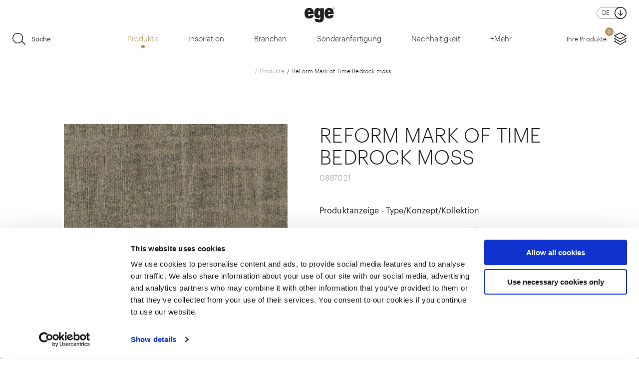

--- FILE ---
content_type: text/html; charset=utf-8
request_url: https://www.egecarpets.de/produkte/reform-mark-of-time-bedrock-moss-3
body_size: 25557
content:






<!DOCTYPE html>

<html lang="de-DE" xmlns:xlink="http://www.w3.org/1999/xlink">
<head>
<!-- Google Tag Manager -->
<script>(function(w,d,s,l,i){w[l]=w[l]||[];w[l].push({'gtm.start':
new Date().getTime(),event:'gtm.js'});var f=d.getElementsByTagName(s)[0],
j=d.createElement(s),dl=l!='dataLayer'?'&l='+l:'';j.async=true;j.src=
'https://www.googletagmanager.com/gtm.js?id='+i+dl;f.parentNode.insertBefore(j,f);
})(window,document,'script','dataLayer','GTM-KMQ42S4H');</script>
<!-- End Google Tag Manager -->    <meta charset="utf-8" />
    <meta name="viewport" content="width=device-width, initial-scale=1" />
            <link rel="canonical" href="https://www.egecarpets.de/produkte/reform-mark-of-time-bedrock-moss-2" />
            <meta name="description" content="St&auml;ndig im Wandel, widerstehen Felsen den Elementen und geben diesen dennoch schlie&szlig;lich nach. Er vermischt sich, bildet Br&uuml;che und neue Strukturen; Wasser verwischt seine Farben. Bei Erdrutschen vergr&auml;bt die Erde ihr Gesicht und enth&uuml;llt sp&auml;ter eine neue Sch&ouml;nheit. Dies ist die Inspiration hinter den Designs Bedrock (Felswand) und Landslide (Erdrutsch).
Die mehrstufige Konstruktion erzeugt eine skulpturale Textur, die vom Aufeinandertreffen der Erdschichte beeinflusst ist. Asymmetrische, unkonventionelle und organische Elemente kommen zusammen, um die Designs Bedrock und Landslide zu definieren. Mineralien wie Jett, Lapislazuli und Serpentin haben die Farbpalette inspiriert, die ineinander &uuml;bergeht, und durch dunklere Schattierungen erg&auml;nzt wird. Dies erzeugt subtile oder kraftvolle, aber dennoch raffinierten Looks.
" />
    <meta property="og:image" content="https://www.egecarpets.de/dist/images/logo.svg" />
    <link rel="shortcut icon" href="/dist/favicons/favicon-16x16.png" type="image/x-icon">
    <link rel="icon" href="/dist/favicons/favicon-16x16.png" type="image/x-icon">
    <link media="all" href="/dist/css/master.min.css?v=638974096920000000" rel="stylesheet" />
    <link rel="preload" as="font" href="/dist/fonts/Graphik-Light-Web.woff2" type="font/woff2" crossorigin />
    <link rel="preload" as="font" href="/dist/fonts/Graphik-Semibold_gdi.woff" type="font/woff" crossorigin />

                <link rel="alternate" hreflang="x-default" href="https://www.egecarpets.com/carpets/reform-mark-of-time-bedrock-moss-1" />
                <link rel="alternate" hreflang="da-DK" href="https://www.egecarpets.dk/taepper/reform-mark-of-time-bedrock-moss-3" />
                <link rel="alternate" hreflang="de-DE" href="https://www.egecarpets.de/produkte/reform-mark-of-time-bedrock-moss-2" />
                <link rel="alternate" hreflang="fr-FR" href="https://www.egecarpets.fr/produits/reform-mark-of-time-bedrock-moss-4" />


    <title>ReForm Mark of Time Bedrock moss</title>
    <script src="/Files/Templates/Designs/Ege/Scripts/Feeds.js?v=638729572220000000"></script>
    <script src="/Files/Templates/Designs/Ege/Scripts/Custom.js?v=638016053660000000"></script>

</head>

<body>
<!-- Google Tag Manager (noscript) -->
<noscript><iframe src="https://www.googletagmanager.com/ns.html?id=GTM-KMQ42S4H"
height="0" width="0" style="display:none;visibility:hidden"></iframe></noscript>
<!-- End Google Tag Manager (noscript) --> 
    <!-- Languages for language selector -->

    <script>
        var languages = [
                {
                    'lang': 'En',
                    'link': 'https://www.egecarpets.com/carpets/reform-mark-of-time-bedrock-moss-1',
                    'culture': 'en-GB'
                },
                {
                    'lang': 'Da',
                    'link': 'https://www.egecarpets.dk/taepper/reform-mark-of-time-bedrock-moss-3',
                    'culture': 'da-DK'
                },
                {
                    'lang': 'De',
                    'link': 'https://www.egecarpets.de/produkte/reform-mark-of-time-bedrock-moss-2',
                    'culture': 'de-DE'
                },
                {
                    'lang': 'Fr',
                    'link': 'https://www.egecarpets.fr/produits/reform-mark-of-time-bedrock-moss-4',
                    'culture': 'fr-FR'
                },
        ];
        var selectedLang = languages.find(x => x.culture === 'de-DE');
    </script>
    <div class="navigation navigation--closed" id="js-navigation">
        <div class="container navigation__main-container">
            <div class="row">
                    <div class="col-xs-12 col-sm-6 col-lg-8">
                        <form action="/search" method="get" class="search-field js-search-field search-field--in-navigation" id="">
                            <svg class="icon icon--search">
                                <use xmlns:xlink="http://www.w3.org/1999/xlink" xlink:href="/dist/icons/icons.svg#search">
                                </use>
                            </svg>
                            <input type="text" name="query" class="search-field__input" placeholder="Suche">
                            <div class="search-field__label">Suche</div>
                        </form>
                    </div>
                    <div class="col-xs-12 col-sm-6 col-lg-4 language-select-wrapper-nav">
                        <div class="container language-select">
                            <div class="row language-select__content">
                                <div class="language-select__content-text">Sprache</div>
                                <div class="language-select__content-icon" v-if="selectedLang" @click="toggleLangDropdown">
                                    <div class="language-select__content-tag">
                                        {{selectedLang.lang}}
                                    </div>
                                </div>
                                <figure class="language-select__content-icon-arrow-container" v-bind:class="{ 'language-select__content-icon-arrow-container-active': showDropdown}" @click="toggleLangDropdown">
                                    <svg class="svg-icon  language-select__content-icon-arrow">
                                        <use xlink:href="/dist/icons/icons.svg#arrow"></use>
                                    </svg>
                                </figure>
                            </div>
                            <div class="language-select__dropdown" v-bind:class="{ 'language-select__dropdown-active': showDropdown}" v-if="showDropdown">
                                <div class="language-select__dropdown-arrow"></div>
                                <div class="language-select__dropdown-list">
                                    <div class="language-select__dropdown-list-item" v-for="lang in languages">
                                        <a :href="lang.link" class="language-select__content-icon dropdown-icon" @click="selectLang(lang)">
                                            <div class="language-select__content-tag">
                                                {{lang.lang}}
                                            </div>
                                        </a>
                                    </div>
                                </div>
                            </div>
                        </div>
                    </div>
            </div>
            <div class="row">
                <nav class="navigation__navigation navigation__navigation--has-active-item" id="js-navigation__navigation" v-bind:class="{ 'navigation__navigation--has-active-item': isHoverMainNavigation }">
                    <ul class="navigation__list">

                            <li class="navigation__item" data-has-subnavigation="true" v-bind:class="{'navigation__item--active': navigationTopLevelItems[0] && navigationTopLevelItems[0].active}" id="navigation-item-0">
                                <a href="#" target="_self" class="navigation__link navigation__link--level-1" ref="js-navigation-link--0" @click="toggleShow">
                                    Produkte
                                    <span class="navigation__arrow">
                                        <svg class="svg-icon  navigation__svg">
                                            <use xmlns:xlink="http://www.w3.org/1999/xlink" xlink:href="/dist/icons/icons.svg#arrow"></use>
                                        </svg>
                                    </span>
                                </a>

                                    <div class="navigation__sub-navigation" v-show="navigationTopLevelItems[0] && navigationTopLevelItems[0].active">
                                        <ul class="navigation__sub-list">
                                                <li class="navigation__item">
                                                    <a href="/produkte/teppichboeden" target="_self" class="navigation__link navigation__link--level-2">Teppichböden</a>
                                                </li>
                                                <li class="navigation__item">
                                                    <a href="/produkte/teppichfliesen-und-teppichplanken" target="_self" class="navigation__link navigation__link--level-2">Teppichfliesen und Teppichplanken</a>
                                                </li>
                                                <li class="navigation__item">
                                                    <a href="/produkte/abgepasste-teppich" target="_self" class="navigation__link navigation__link--level-2">Abgepasste Teppiche</a>
                                                </li>
                                                <li class="navigation__item">
                                                    <a href="/produkte/teppichlaufer-und-textiler-bodenbelag-fur-flure" target="_self" class="navigation__link navigation__link--level-2">Teppichläufer und textiler Bodenbelag für Flure</a>
                                                </li>
                                                <li class="navigation__item">
                                                    <a href="/produkte/kollektionen" target="_self" class="navigation__link navigation__link--level-2">Kollektionen</a>
                                                </li>
                                                <li class="navigation__item">
                                                    <a href="/produkte/konzepte" target="_self" class="navigation__link navigation__link--level-2">Konzepte</a>
                                                </li>
                                                <li class="navigation__item">
                                                    <a href="/produkte/akustik" target="_self" class="navigation__link navigation__link--level-2">Akustik</a>
                                                </li>
                                                <li class="navigation__item">
                                                    <a href="/produkte/teppichrucken" target="_self" class="navigation__link navigation__link--level-2">Teppichrücken</a>
                                                </li>
                                                <li class="navigation__item">
                                                    <a href="/produkte/teppichboden-ratgeber" target="_self" class="navigation__link navigation__link--level-2">Teppichboden-Ratgeber</a>
                                                </li>
                                        </ul>

                                            <a href="/produkte">
                                                <button type="button" class="button" data-text="Alle Produkte anzeigen">
                                                    <span class="button__content">
                                                        <span class="button__icon">
                                                            <svg class="svg-icon  button__svg">
                                                                <use xmlns:xlink="http://www.w3.org/1999/xlink" xlink:href="/dist/icons/icons.svg#overview"></use>
                                                            </svg>
                                                        </span>
                                                        <span class="button__text" v-if="selectedLang && selectedLang.lang == 'En'" style="min-width: 120px">Alle Produkte anzeigen</span>
                                                        <span class="button__text" v-if="selectedLang && selectedLang.lang == 'Da'" style="min-width: 120px">Alle Produkte anzeigen</span>
                                                        <span class="button__text" v-if="selectedLang && selectedLang.lang == 'De'" style="min-width: 160px">Alle Produkte anzeigen</span>
                                                        <span class="button__text" v-if="selectedLang && selectedLang.lang == 'Fr'" style="min-width: 180px">Alle Produkte anzeigen</span>
                                                    </span>
                                                </button>
                                            </a>
                                    </div>
                            </li>
                            <li class="navigation__item"  v-bind:class="{'navigation__item--active': navigationTopLevelItems[1] && navigationTopLevelItems[1].active}" id="navigation-item-1">
                                <a href="/inspiration" target="_self" class="navigation__link navigation__link--level-1" ref="js-navigation-link--1" @click="toggleShow">
                                    Inspiration
                                    <span class="navigation__arrow">
                                        <svg class="svg-icon  navigation__svg">
                                            <use xmlns:xlink="http://www.w3.org/1999/xlink" xlink:href="/dist/icons/icons.svg#arrow"></use>
                                        </svg>
                                    </span>
                                </a>

                            </li>
                            <li class="navigation__item" data-has-subnavigation="true" v-bind:class="{'navigation__item--active': navigationTopLevelItems[2] && navigationTopLevelItems[2].active}" id="navigation-item-2">
                                <a href="#" target="_self" class="navigation__link navigation__link--level-1" ref="js-navigation-link--2" @click="toggleShow">
                                    Branchen
                                    <span class="navigation__arrow">
                                        <svg class="svg-icon  navigation__svg">
                                            <use xmlns:xlink="http://www.w3.org/1999/xlink" xlink:href="/dist/icons/icons.svg#arrow"></use>
                                        </svg>
                                    </span>
                                </a>

                                    <div class="navigation__sub-navigation" v-show="navigationTopLevelItems[2] && navigationTopLevelItems[2].active">
                                        <ul class="navigation__sub-list">
                                                <li class="navigation__item">
                                                    <a href="/branchen/hotel-und-gastronomie-projekte" target="_self" class="navigation__link navigation__link--level-2">Hotel und Gastronomie Projekte</a>
                                                </li>
                                                <li class="navigation__item">
                                                    <a href="/branchen/buro-projekte" target="_self" class="navigation__link navigation__link--level-2">Büro Projekte</a>
                                                </li>
                                                <li class="navigation__item">
                                                    <a href="/branchen/einzelhandel-projekte-retail" target="_self" class="navigation__link navigation__link--level-2">Einzelhandel Projekte  / Retail </a>
                                                </li>
                                                <li class="navigation__item">
                                                    <a href="/branchen/kultur-projekte" target="_self" class="navigation__link navigation__link--level-2">Kultur Projekte </a>
                                                </li>
                                                <li class="navigation__item">
                                                    <a href="/branchen/bildungswesen-projekte" target="_self" class="navigation__link navigation__link--level-2">Bildungswesen Projekte </a>
                                                </li>
                                                <li class="navigation__item">
                                                    <a href="/branchen/events-veranstaltungen-messen-projekte" target="_self" class="navigation__link navigation__link--level-2">Events, Veranstaltungen, Messen Projekte</a>
                                                </li>
                                                <li class="navigation__item">
                                                    <a href="/branchen/gesundheitswesen-projekte" target="_self" class="navigation__link navigation__link--level-2">Gesundheitswesen Projekte</a>
                                                </li>
                                                <li class="navigation__item">
                                                    <a href="/branchen/marine" target="_self" class="navigation__link navigation__link--level-2">Marine </a>
                                                </li>
                                        </ul>

                                    </div>
                            </li>
                            <li class="navigation__item" data-has-subnavigation="true" v-bind:class="{'navigation__item--active': navigationTopLevelItems[3] && navigationTopLevelItems[3].active}" id="navigation-item-3">
                                <a href="#" target="_self" class="navigation__link navigation__link--level-1" ref="js-navigation-link--3" @click="toggleShow">
                                    Sonderanfertigung
                                    <span class="navigation__arrow">
                                        <svg class="svg-icon  navigation__svg">
                                            <use xmlns:xlink="http://www.w3.org/1999/xlink" xlink:href="/dist/icons/icons.svg#arrow"></use>
                                        </svg>
                                    </span>
                                </a>

                                    <div class="navigation__sub-navigation" v-show="navigationTopLevelItems[3] && navigationTopLevelItems[3].active">
                                        <ul class="navigation__sub-list">
                                                <li class="navigation__item">
                                                    <a href="/sonderanfertigung" target="_self" class="navigation__link navigation__link--level-2">Sonderanfertigung</a>
                                                </li>
                                                <li class="navigation__item">
                                                    <a href="/sonderanfertigung/tile-creator" target="_self" class="navigation__link navigation__link--level-2">Tile Creator</a>
                                                </li>
                                                <li class="navigation__item">
                                                    <a href="/sonderanfertigung/farblich-verandern-und-visualisieren" target="_self" class="navigation__link navigation__link--level-2">Farblich verändern und visualisieren</a>
                                                </li>
                                                <li class="navigation__item">
                                                    <a href="/sonderanfertigung/rug-creator" target="_self" class="navigation__link navigation__link--level-2">Rug Creator</a>
                                                </li>
                                                <li class="navigation__item">
                                                    <a href="/sonderanfertigung/farben" target="_self" class="navigation__link navigation__link--level-2">Farben</a>
                                                </li>
                                                <li class="navigation__item">
                                                    <a href="/sonderanfertigung/arbeiten-mit-farben" target="_self" class="navigation__link navigation__link--level-2">Arbeiten mit Farben</a>
                                                </li>
                                        </ul>

                                    </div>
                            </li>
                            <li class="navigation__item" data-has-subnavigation="true" v-bind:class="{'navigation__item--active': navigationTopLevelItems[4] && navigationTopLevelItems[4].active}" id="navigation-item-4">
                                <a href="#" target="_self" class="navigation__link navigation__link--level-1" ref="js-navigation-link--4" @click="toggleShow">
                                    Nachhaltigkeit
                                    <span class="navigation__arrow">
                                        <svg class="svg-icon  navigation__svg">
                                            <use xmlns:xlink="http://www.w3.org/1999/xlink" xlink:href="/dist/icons/icons.svg#arrow"></use>
                                        </svg>
                                    </span>
                                </a>

                                    <div class="navigation__sub-navigation" v-show="navigationTopLevelItems[4] && navigationTopLevelItems[4].active">
                                        <ul class="navigation__sub-list">
                                                <li class="navigation__item">
                                                    <a href="/nachhaltigkeit/unser-nachhaltiges-ziel" target="_self" class="navigation__link navigation__link--level-2">Unser nachhaltiges Ziel</a>
                                                </li>
                                                <li class="navigation__item">
                                                    <a href="/nachhaltigkeit/globaler-pakt-der-un" target="_self" class="navigation__link navigation__link--level-2"> Globaler Pakt der UN</a>
                                                </li>
                                                <li class="navigation__item">
                                                    <a href="/nachhaltigkeit/soziale-gerechtigkeit" target="_self" class="navigation__link navigation__link--level-2">Soziale Gerechtigkeit</a>
                                                </li>
                                                <li class="navigation__item">
                                                    <a href="/nachhaltigkeit/nachhaltige-zertifikate-und-dokumente" target="_self" class="navigation__link navigation__link--level-2">Nachhaltige Zertifikate und Dokumente</a>
                                                </li>
                                                <li class="navigation__item">
                                                    <a href="/nachhaltigkeit/klebstoff" target="_self" class="navigation__link navigation__link--level-2">Klebstoff</a>
                                                </li>
                                        </ul>

                                    </div>
                            </li>
                            <li class="navigation__item" data-has-subnavigation="true" v-bind:class="{'navigation__item--active': navigationTopLevelItems[5] && navigationTopLevelItems[5].active}" id="navigation-item-5">
                                <a href="#" target="_self" class="navigation__link navigation__link--level-1" ref="js-navigation-link--5" @click="toggleShow">
                                    Kontakt
                                    <span class="navigation__arrow">
                                        <svg class="svg-icon  navigation__svg">
                                            <use xmlns:xlink="http://www.w3.org/1999/xlink" xlink:href="/dist/icons/icons.svg#arrow"></use>
                                        </svg>
                                    </span>
                                </a>

                                    <div class="navigation__sub-navigation" v-show="navigationTopLevelItems[5] && navigationTopLevelItems[5].active">
                                        <ul class="navigation__sub-list">
                                                <li class="navigation__item">
                                                    <a href="/kontakt" target="_self" class="navigation__link navigation__link--level-2">Kontakt</a>
                                                </li>
                                                <li class="navigation__item">
                                                    <a href="/kontakt/showrooms" target="_self" class="navigation__link navigation__link--level-2">Showrooms</a>
                                                </li>
                                                <li class="navigation__item">
                                                    <a href="/kontakt/newsletter" target="_self" class="navigation__link navigation__link--level-2">Newsletter</a>
                                                </li>
                                                <li class="navigation__item">
                                                    <a href="/kontakt/whistleblower" target="_self" class="navigation__link navigation__link--level-2">Whistleblower </a>
                                                </li>
                                        </ul>

                                    </div>
                            </li>
                            <li class="navigation__item" data-has-subnavigation="true" v-bind:class="{'navigation__item--active': navigationTopLevelItems[6] && navigationTopLevelItems[6].active}" id="navigation-item-6">
                                <a href="#" target="_self" class="navigation__link navigation__link--level-1" ref="js-navigation-link--6" @click="toggleShow">
                                    Designer Friends
                                    <span class="navigation__arrow">
                                        <svg class="svg-icon  navigation__svg">
                                            <use xmlns:xlink="http://www.w3.org/1999/xlink" xlink:href="/dist/icons/icons.svg#arrow"></use>
                                        </svg>
                                    </span>
                                </a>

                                    <div class="navigation__sub-navigation" v-show="navigationTopLevelItems[6] && navigationTopLevelItems[6].active">
                                        <ul class="navigation__sub-list">
                                                <li class="navigation__item">
                                                    <a href="/designer-friends" target="_self" class="navigation__link navigation__link--level-2">Einführung für Designerfreunde</a>
                                                </li>
                                                <li class="navigation__item">
                                                    <a href="/designer-friends/monsieur-christian-lacroix" target="_self" class="navigation__link navigation__link--level-2">Monsieur Christian Lacroix</a>
                                                </li>
                                                <li class="navigation__item">
                                                    <a href="/designer-friends/tom-dixon" target="_self" class="navigation__link navigation__link--level-2">Tom Dixon</a>
                                                </li>
                                                <li class="navigation__item">
                                                    <a href="/designer-friends/nicolette-brunklaus" target="_self" class="navigation__link navigation__link--level-2">Nicolette Brunklaus</a>
                                                </li>
                                                <li class="navigation__item">
                                                    <a href="/designer-friends/laura-bilde-und-linnea-ek-blaehr" target="_self" class="navigation__link navigation__link--level-2">Laura Bilde und Linnea Ek Blæhr</a>
                                                </li>
                                                <li class="navigation__item">
                                                    <a href="/designer-friends/manganese-editions" target="_self" class="navigation__link navigation__link--level-2">Manganèse Éditions</a>
                                                </li>
                                                <li class="navigation__item">
                                                    <a href="/designer-friends/jean-paul-gaultier" target="_self" class="navigation__link navigation__link--level-2">Jean Paul Gaultier</a>
                                                </li>
                                                <li class="navigation__item">
                                                    <a href="/designer-friends/john-koerner" target="_self" class="navigation__link navigation__link--level-2">John Kørner</a>
                                                </li>
                                                <li class="navigation__item">
                                                    <a href="/designer-friends/lynfabrikken" target="_self" class="navigation__link navigation__link--level-2">LYNfabrikken</a>
                                                </li>
                                                <li class="navigation__item">
                                                    <a href="/designer-friends/margrethe-odgaard" target="_self" class="navigation__link navigation__link--level-2">Margrethe Odgaard</a>
                                                </li>
                                                <li class="navigation__item">
                                                    <a href="/designer-friends/ege-design-studio" target="_self" class="navigation__link navigation__link--level-2">Ege Design Studio</a>
                                                </li>
                                        </ul>

                                    </div>
                            </li>
                            <li class="navigation__item" data-has-subnavigation="true" v-bind:class="{'navigation__item--active': navigationTopLevelItems[7] && navigationTopLevelItems[7].active}" id="navigation-item-7">
                                <a href="#" target="_self" class="navigation__link navigation__link--level-1" ref="js-navigation-link--7" @click="toggleShow">
                                    Über Ege Carpets
                                    <span class="navigation__arrow">
                                        <svg class="svg-icon  navigation__svg">
                                            <use xmlns:xlink="http://www.w3.org/1999/xlink" xlink:href="/dist/icons/icons.svg#arrow"></use>
                                        </svg>
                                    </span>
                                </a>

                                    <div class="navigation__sub-navigation" v-show="navigationTopLevelItems[7] && navigationTopLevelItems[7].active">
                                        <ul class="navigation__sub-list">
                                                <li class="navigation__item">
                                                    <a href="/uber-ege-carpets" target="_self" class="navigation__link navigation__link--level-2">Über Ege Carpets </a>
                                                </li>
                                                <li class="navigation__item">
                                                    <a href="/uber-ege-carpets/wer-wir-sind" target="_self" class="navigation__link navigation__link--level-2">Wer wir sind</a>
                                                </li>
                                                <li class="navigation__item">
                                                    <a href="/uber-ege-carpets/was-wir-tun" target="_self" class="navigation__link navigation__link--level-2">Was wir tun</a>
                                                </li>
                                                <li class="navigation__item">
                                                    <a href="/uber-ege-carpets/profil" target="_self" class="navigation__link navigation__link--level-2">Profil</a>
                                                </li>
                                                <li class="navigation__item">
                                                    <a href="/uber-ege-carpets/fakten" target="_self" class="navigation__link navigation__link--level-2">Fakten</a>
                                                </li>
                                                <li class="navigation__item">
                                                    <a href="/uber-ege-carpets/presse" target="_self" class="navigation__link navigation__link--level-2">Presse</a>
                                                </li>
                                                <li class="navigation__item">
                                                    <a href="/uber-ege-carpets/buchhaltung" target="_self" class="navigation__link navigation__link--level-2">Buchhaltung</a>
                                                </li>
                                                <li class="navigation__item">
                                                    <a href="/uber-ege-carpets/news" target="_self" class="navigation__link navigation__link--level-2">News</a>
                                                </li>
                                                <li class="navigation__item">
                                                    <a href="/uber-ege-carpets/unsere-geschichte" target="_self" class="navigation__link navigation__link--level-2">Unsere Geschichte</a>
                                                </li>
                                                <li class="navigation__item">
                                                    <a href="/uber-ege-carpets/preise-und-auszeichnungen" target="_self" class="navigation__link navigation__link--level-2">Preise und Auszeichnungen</a>
                                                </li>
                                        </ul>

                                    </div>
                            </li>
                            <li class="navigation__item" data-has-subnavigation="true" v-bind:class="{'navigation__item--active': navigationTopLevelItems[8] && navigationTopLevelItems[8].active}" id="navigation-item-8">
                                <a href="#" target="_self" class="navigation__link navigation__link--level-1" ref="js-navigation-link--8" @click="toggleShow">
                                    Technische Daten
                                    <span class="navigation__arrow">
                                        <svg class="svg-icon  navigation__svg">
                                            <use xmlns:xlink="http://www.w3.org/1999/xlink" xlink:href="/dist/icons/icons.svg#arrow"></use>
                                        </svg>
                                    </span>
                                </a>

                                    <div class="navigation__sub-navigation" v-show="navigationTopLevelItems[8] && navigationTopLevelItems[8].active">
                                        <ul class="navigation__sub-list">
                                                <li class="navigation__item">
                                                    <a href="/produktspezifikationen" target="_self" class="navigation__link navigation__link--level-2">Produktspezifikationen</a>
                                                </li>
                                                <li class="navigation__item">
                                                    <a href="/technische-daten/environmental-product-declaration-epd" target="_self" class="navigation__link navigation__link--level-2">Environmental Product Declaration (EPD)</a>
                                                </li>
                                                <li class="navigation__item">
                                                    <a href="/technische-daten/so-verlegen-sie-ihren-teppich" target="_self" class="navigation__link navigation__link--level-2">So verlegen Sie Ihren Teppich</a>
                                                </li>
                                                <li class="navigation__item">
                                                    <a href="/technische-daten/so-pflegen-sie-ihren-teppich" target="_self" class="navigation__link navigation__link--level-2">So pflegen Sie Ihren Teppich</a>
                                                </li>
                                                <li class="navigation__item">
                                                    <a href="/technische-daten/klassifizierung" target="_self" class="navigation__link navigation__link--level-2">Klassifizierung</a>
                                                </li>
                                                <li class="navigation__item">
                                                    <a href="/technische-daten/lieferbedingungen-und-allgemeine-technische-beschreibungen" target="_self" class="navigation__link navigation__link--level-2">Lieferbedingungen und allgemeine technische Beschreibungen</a>
                                                </li>
                                                <li class="navigation__item">
                                                    <a href="/technische-daten/kleber-fur-die-verlegung-ihrer-teppiche" target="_self" class="navigation__link navigation__link--level-2">Kleber für die Verlegung Ihrer Teppiche</a>
                                                </li>
                                        </ul>

                                    </div>
                            </li>
                            <li class="navigation__item" data-has-subnavigation="true" v-bind:class="{'navigation__item--active': navigationTopLevelItems[9] && navigationTopLevelItems[9].active}" id="navigation-item-9">
                                <a href="#" target="_self" class="navigation__link navigation__link--level-1" ref="js-navigation-link--9" @click="toggleShow">
                                    Kataloge und Muster
                                    <span class="navigation__arrow">
                                        <svg class="svg-icon  navigation__svg">
                                            <use xmlns:xlink="http://www.w3.org/1999/xlink" xlink:href="/dist/icons/icons.svg#arrow"></use>
                                        </svg>
                                    </span>
                                </a>

                                    <div class="navigation__sub-navigation" v-show="navigationTopLevelItems[9] && navigationTopLevelItems[9].active">
                                        <ul class="navigation__sub-list">
                                                <li class="navigation__item">
                                                    <a href="/kataloge-und-muster" target="_self" class="navigation__link navigation__link--level-2">Kataloge</a>
                                                </li>
                                                <li class="navigation__item">
                                                    <a href="/kataloge-und-muster/teppichproben" target="_self" class="navigation__link navigation__link--level-2">Teppichproben</a>
                                                </li>
                                                <li class="navigation__item">
                                                    <a href="/kataloge-und-muster/muster" target="_self" class="navigation__link navigation__link--level-2">Muster</a>
                                                </li>
                                                <li class="navigation__item">
                                                    <a href="/kataloge-und-muster/farbmuster-und-karten" target="_self" class="navigation__link navigation__link--level-2">Farbmuster und Karten</a>
                                                </li>
                                                <li class="navigation__item">
                                                    <a href="/kataloge-und-muster/csr-kataloge" target="_self" class="navigation__link navigation__link--level-2">CSR-Kataloge</a>
                                                </li>
                                        </ul>

                                    </div>
                            </li>
                            <li class="navigation__item"  v-bind:class="{'navigation__item--active': navigationTopLevelItems[10] && navigationTopLevelItems[10].active}" id="navigation-item-10">
                                <a href="https://blog.egecarpets.de/explore" target="_self" class="navigation__link navigation__link--level-1" ref="js-navigation-link--10" @click="toggleShow">
                                    Blog
                                    <span class="navigation__arrow">
                                        <svg class="svg-icon  navigation__svg">
                                            <use xmlns:xlink="http://www.w3.org/1999/xlink" xlink:href="/dist/icons/icons.svg#arrow"></use>
                                        </svg>
                                    </span>
                                </a>

                            </li>
                    </ul>
                </nav>
                <div class="navigation__highlights">
                        <div class="highlights__header">Highlights</div>
                        <ul class="highlights">
                                <li class="highlights__item">
                                    <a href="/produkte/kollektionen/teppichboeden-kollektionen/abstract" class="highlights__link" target="_blank">
                                        <span class="highlights__image">
                                            <figure class="highlights__image-inner">
                                                <img class="lazyload a-image lazyload-measure lazyload-bg "
                                                     src="[data-uri]"
                                                     alt="Jetzt entdecken: Abstract by Ege Carpets"
                                                     property="contentUrl"
                                                     data-src="/Files/Files/Images/Kollektioner/Abstract/600x794_Abstract_process_Ege_Design_Studio_093_sRGB_JPG.jpg?mode=crop"
                                                     data-query-obj='{  }'>
                                                <noscript v-if="false">
                                                    <img src="/Files/Files/Images/Kollektioner/Abstract/600x794_Abstract_process_Ege_Design_Studio_093_sRGB_JPG.jpg?mode=crop&width="
                                                         alt="Jetzt entdecken: Abstract by Ege Carpets">
                                                </noscript>
                                            </figure>
                                        </span>
                                        <span class="highlights__text">Jetzt entdecken: Abstract by Ege Carpets</span>
                                    </a>
                                </li>
                                <li class="highlights__item">
                                    <a href="https://blog.egecarpets.de/explore/new-aspects-colour-transparency" class="highlights__link" target="_blank">
                                        <span class="highlights__image">
                                            <figure class="highlights__image-inner">
                                                <img class="lazyload a-image lazyload-measure lazyload-bg "
                                                     src="[data-uri]"
                                                     alt="New Aspects #01: Colour Transparency"
                                                     property="contentUrl"
                                                     data-src="/Files/Files/Images/Kollektioner/New_Aspects/2500x1300_12129_Color_Transparency_151.jpg?mode=crop"
                                                     data-query-obj='{  }'>
                                                <noscript v-if="false">
                                                    <img src="/Files/Files/Images/Kollektioner/New_Aspects/2500x1300_12129_Color_Transparency_151.jpg?mode=crop&width="
                                                         alt="New Aspects #01: Colour Transparency">
                                                </noscript>
                                            </figure>
                                        </span>
                                        <span class="highlights__text">New Aspects #01: Colour Transparency</span>
                                    </a>
                                </li>
                                <li class="highlights__item">
                                    <a href="http://Reichhaltige Textur trifft sanfte Farben" class="highlights__link" target="_blank">
                                        <span class="highlights__image">
                                            <figure class="highlights__image-inner">
                                                <img class="lazyload a-image lazyload-measure lazyload-bg "
                                                     src="[data-uri]"
                                                     alt="ReForm Memory: Reichhaltige Textur trifft sanfte Farben"
                                                     property="contentUrl"
                                                     data-src="/Files/Files/Images/Kollektioner/ReForm_Memory_II/663x748_ReForm_Memory_0801600_003.SRGB.JPG.jpg?mode=crop"
                                                     data-query-obj='{  }'>
                                                <noscript v-if="false">
                                                    <img src="/Files/Files/Images/Kollektioner/ReForm_Memory_II/663x748_ReForm_Memory_0801600_003.SRGB.JPG.jpg?mode=crop&width="
                                                         alt="ReForm Memory: Reichhaltige Textur trifft sanfte Farben">
                                                </noscript>
                                            </figure>
                                        </span>
                                        <span class="highlights__text">ReForm Memory: Reichhaltige Textur trifft sanfte Farben</span>
                                    </a>
                                </li>
                                <li class="highlights__item">
                                    <a href="https://blog.egecarpets.de/explore/100-prozent-wolle-teppich-f%C3%BCr-windstar-cruises" class="highlights__link" target="_blank">
                                        <span class="highlights__image">
                                            <figure class="highlights__image-inner">
                                                <img class="lazyload a-image lazyload-measure lazyload-bg "
                                                     src="[data-uri]"
                                                     alt="Designinspiration: Eine Teppichlösung aus 100% Wolle für Windstar Cruises"
                                                     property="contentUrl"
                                                     data-src="/Files/Files/Images/Referencer/1080x1350_Windstar_Cruises_08.jpg?mode=crop"
                                                     data-query-obj='{  }'>
                                                <noscript v-if="false">
                                                    <img src="/Files/Files/Images/Referencer/1080x1350_Windstar_Cruises_08.jpg?mode=crop&width="
                                                         alt="Designinspiration: Eine Teppichlösung aus 100% Wolle für Windstar Cruises">
                                                </noscript>
                                            </figure>
                                        </span>
                                        <span class="highlights__text">Designinspiration: Eine Teppichlösung aus 100% Wolle für Windstar Cruises</span>
                                    </a>
                                </li>
                        </ul>
                </div>
            </div>
        </div>

        <div class="navigation__close-holder">
            <button class="close-button " @click="close">
                <span class="close-button__icon">
                    <svg class="svg-icon  close-button__svg">
                        <use xmlns:xlink="http://www.w3.org/1999/xlink" xlink:href="/dist/icons/icons.svg#cross"></use>
                    </svg>
                </span>
                <span class="close-button__text">Menü schließen</span>
            </button>
        </div>

        <div class="navigation__close-holder-top">
            <button class="close-button " @click="close">
                <span class="close-button__icon">
                    <svg class="svg-icon  close-button__svg">
                        <use xmlns:xlink="http://www.w3.org/1999/xlink" xlink:href="/dist/icons/icons.svg#cross"></use>
                    </svg>
                </span>
                <span class="close-button__text">Menü schließen</span>
            </button>
        </div>
    </div>

    <div class="mobile-header" v-bind:class="{ 'mobile-header--white-bg': isWhite, 'mobile-header--dark-text':hasDarkText}" id="mobile-header">
        <a href="/" class="logo">
            <svg class="icon icon--logo">
                <use xmlns:xlink="http://www.w3.org/1999/xlink"
                     xlink:href="/dist/icons/icons.svg#logo">
                </use>
            </svg>
        </a>
    </div>

    <div class="global-header" v-bind:class="{ 'hide-on-loginpage': loginPage, 'global-header--show': showHeader, 'global-header--dark-text':hasDarkText, 'global-header--white-bg': isWhite, 'global-header--scroll-started': scrollStarted, 'global-header--sticky':isSticky }" id="global-header">
        <div class="global-header__dropdown-container">
            <div class="container" v-cloak>
                <div class="dropdown dropdown--not-standalone dropdown--language-selector" v-if="selectedLang">
                    <div class="dropdown__header" v-bind:class="{ 'dropdown__header-active': showLanguageDropdown}" @click="toggleLanguageDropdown">
                        {{selectedLang.lang}}
                        <span class="dropdown__direction">
                            <figure class="dropdown__icon" v-bind:class="{ 'dropdown__icon-active': showLanguageDropdown}">
                                <svg class="svg-icon  dropdown__icon-arrow"><use xlink:href="/dist/icons/icons.svg#arrow-down-in-circle"></use></svg>
                            </figure>
                        </span>
                    </div>
                    <div class="dropdown__body" v-bind:class="{ 'dropdown__body-active': showLanguageDropdown}" v-if="showLanguageDropdown != undefined">
                        <div class="dropdown__body-header"
                             v-bind:class="{ 'dropdown__body-header-active': showLanguageDropdown}"
                             @click="toggleLanguageDropdown">
                            {{selectedLang.lang}}
                            <span class="dropdown__direction">
                                <figure class="dropdown__icon dropdown_icon" v-bind:class="{ 'dropdown__icon-active': showLanguageDropdown}">
                                    <svg class="svg-icon  dropdown__icon-arrow"><use xlink:href="/dist/icons/icons.svg#arrow-down-in-circle"></use></svg>
                                </figure>
                            </span>
                        </div>
                        <hr class="dropdown__body-hr">
                        <div class="dropdown__select-container">
                            <div class="dropdown__select-list">
                                <div class="dropdown__select-list-item" v-for="lang in languages" @click="selectLang(lang)">
                                    <a :href="lang.link" class="dropdown__select-label" @click="selectLang(lang)">{{lang.lang}}</a>
                                </div>
                            </div>
                        </div>
                    </div>
                </div>
                <!-- Logout -->
            </div>
        </div>

        <div class="container global-header-container">
            <div class="global-header-bar">
                <!-- changed href from /homepage to / -->
                <a href="/" class="logo" v-bind:class=" { 'logo--move-up' : scrollStarted }">
                    <svg class="icon icon--logo">
                        <use xmlns:xlink="http://www.w3.org/1999/xlink"
                             xlink:href="/dist/icons/icons.svg#logo">
                        </use>
                    </svg>
                </a>
                <div class="global-header-bar__search-field">
                        <form action="/search" method="get" class="search-field js-search-field " id="">
                            <svg class="icon icon--search">
                                <use xmlns:xlink="http://www.w3.org/1999/xlink" xlink:href="/dist/icons/icons.svg#search">
                                </use>
                            </svg>
                            <input type="text" name="query" class="search-field__input" placeholder="Suche">
                            <div class="search-field__label">Suche</div>
                        </form>
                </div>
                <div class="global-header-list" v-bind:class="{ 'global-header-list--collapsed': isCollapsed }">

                        <a href="#" @click="triggerNavigationOverlay" class="global-header-list__item global-header-list__item--active " v-bind:class="{ 'global-header-list__item--collapsed': isCollapsed }">Produkte</a>
                        <a href="/inspiration"  class="global-header-list__item  " v-bind:class="{ 'global-header-list__item--collapsed': isCollapsed }">Inspiration</a>
                        <a href="#" @click="triggerNavigationOverlay" class="global-header-list__item  " v-bind:class="{ 'global-header-list__item--collapsed': isCollapsed }">Branchen</a>
                        <a href="#" @click="triggerNavigationOverlay" class="global-header-list__item  " v-bind:class="{ 'global-header-list__item--collapsed': isCollapsed }">Sonderanfertigung</a>
                        <a href="#" @click="triggerNavigationOverlay" class="global-header-list__item  " v-bind:class="{ 'global-header-list__item--collapsed': isCollapsed }">Nachhaltigkeit</a>
                                            <a href="#" @click="triggerNavigationOverlay" class="global-header-list__item  global-header-list__item--more" v-bind:class="{ 'global-header-list__item--collapsed': isCollapsed }">+Mehr</a>
                </div>
                <div class="global-header-bar__burger" v-bind:class="{ 'global-header-bar__burger--collapsed': isCollapsed }" @click="triggerNavigationOverlay">
                    <svg class="icon icon--burger">
                        <use xmlns:xlink="http://www.w3.org/1999/xlink"
                             xlink:href="/dist/icons/icons.svg#burger">
                        </use>
                    </svg>
                </div>
                <div class="global-header-bar__burger-combi" @click="triggerNavigationOverlay">
                        <svg class="icon icon--burger-combi">
                            <use xmlns:xlink="http://www.w3.org/1999/xlink" xlink:href="/dist/icons/icons.svg#burger-combi"></use>
                        </svg>
                    <div class="global-header-bar__label">Menü</div>
                </div>
                    <div class="global-header-bar__samples" @click="showBasket">
                        <svg class="icon icon--samples">
                            <use xmlns:xlink="http://www.w3.org/1999/xlink"
                                 xlink:href="/dist/icons/icons.svg#samples">
                            </use>
                        </svg>

                        <div class="global-header-bar__label">
Ihre Produkte                            <span class="global-header-bar__samples-amount" id="js-cart-amount-indicator">0</span>
                        </div>
                    </div>
            </div>
        </div>
    </div>

        <nav class="breadcrumb" id="js-breadcrumb" v-bind:class="{'hide-on-loginpage': loginPage, 'breadcrumb--white':isWhite, 'breadcrumb--dark-text':hasDarkText}">
            <a class="breadcrumb__link" href="/">...</a>
                <span class="breadcrumb__separator">/</span>
                <a class="breadcrumb__link" href=/produkte>Produkte</a>
                <span class="breadcrumb__separator">/</span>
                <a class="breadcrumb__link" href=/produkte/reform-mark-of-time-bedrock-moss-2>ReForm Mark of Time Bedrock moss</a>
        </nav>










<script>
    var languageId = "LANG3";
    var languageCode = "DE";
    var architectFolderItems = [
    ];

    var listJsonSampleSizeItems = [
    ];

    var listJsonQualityItems = [

                    {
                    "preTitle": "ReForm Mark of Time",
                    "title": "ReForm Mark of Time",
                    "id": 0,
                    "variantId": "0887021",
                    "forceSelect": true,
                    "toolTip": {
                        "title": "ReForm Mark of Time",
                        "text": [{
                            "subtitle": "Flor",
                            "text": "100% regeneriertes Polyamid – 440g/m2",
                            "link": "/nachhaltigkeit/nachhaltige-teppichgarne"
                        },
                        {
                            "subtitle": "Eigenschaften",
                            "text": "Strapazierfähig, akustische Eigenschaften"
                        },
                        {
                            "subtitle": "Florteppichqualität",
                            "text": "Florschlinge/Loop, Strukturgewebe"
                        },
                        {
                            "subtitle": "Polhöhe",
                            "text": "4,0 mm"
                        },
                        {
                            "subtitle": "Beanspruchungsklasse",
                            "text": "EN 1307 / Klasse 33"
                        },
                        {
                            "subtitle": "Geeignet für",
                            "text": "Gewerbe, bei dem wöchentlich mehr als 40.000 Personen den Fußboden betreten. Dabei kann es sich um Terminals, Geschäfte, Bildungseinrichtungen, Verkaufsbereiche, Hotelfoyers, Büroräume, Schulen, Restaurants und Flure handeln. Besonders geeignet für Treppen."
                        }
                        ],
                        "paragraph": {
                            "title": "",
                            "text": "Ein nachhaltiger Bodenbelag, hergestellt aus regeneriertem und regenerierbarem Garn. Das bedeutet, dass die Garne aus industriellen Abfallprodukten einer bestimmten Art Nylon (Nylon 6) hergestellt werden und nach Gebrauch in neue Nylonprodukte umgewandelt werden können. Damit kann der Bodenbelag in einen geschlossenen Kreislauf einfließen, in dem die gebrauchten Teppichfasern immer wieder in neue Garne umgewandelt werden können. Die mehrdimensionale Teppichstruktur unterstützt den einzigartigen Ausdruck des Bodenbelags. Die unterschiedlichen Höhen der Schlingen, die Zusammensetzung und der Glanz sorgen für einen starken visuellen Effekt mit Detailreichtum, der das Muster des Bodenbelags in einer zusätzlichen Dimension unterstützt."
                        },
                        "link": "/produkte/konzepte/reform",
                        "linkText": "Lesen Sie mehr über das ReForm-Konzept",
                        "imageUrl": "/Admin/Public/GetImage.ashx?image=/Files/Files/Ecom/Images/variants/887.jpg&width=100&height=72&crop=7&format=webp&Quality=99"
                    }
                }
    ];

    var listJsonBackingItems = [

                {
                    "preTitle": "WT - gewebter Textilrücken",
                    "title": "WT - gewebter Textilrücken",
                    "id": 1,
                    "variantId": "WT",
                    "forceSelect": true,
                    "toolTip": {
                        "title": "WT - gewebter Textilrücken",
                        "text": [{
                            "subtitle": "",
                            "text": "",
                            "link": ""
                        },
                        {
                            "subtitle": "",
                            "text": ""
                        },
                        {
                            "subtitle": "",
                            "text": ""
                        },
                        {
                            "subtitle": "",
                            "text": ""
                        },
                        {
                            "subtitle": "",
                            "text": ""
                        },
                        {
                            "subtitle": "",
                            "text": ""
                        }
                        ],
                        "paragraph": {
                            "title": "",
                            "text": "Der WT-Rücken ist besonders geeignet für Bereiche, in denen hohe Anforderungen an die Widerstandsfähigkeit des Teppichs gestellt werden, etwa in stark frequentierten Räumen oder bei Belastung durch Bürostühle mit Rollen. Dementsprechend ist der Rücken perfekt für Konferenzräume, Büros, Hotels, Restaurants, Bars und öffentliche Einrichtungen. Der WT-Rücken besteht aus 100 % Polypropylen. Er stellt guten Gehkomfort, bessere Schallabsorption und Ergonomie sicher. Der WT-Rücken kann direkt auf dem Untergrund fixiert werden. Um den Komfort weiter zu erhöhen, kann der Teppich auf einer zusätzlichen Unterlage verlegt werden, beispielsweise auf Nagelleisten. Diese Art der Verlegung erzeugt beim Gehen einen polsterartigen Effekt. Hierdurch werden die Trittschalldämpfung, die Robustheit und die Elastizität verbessert."
                        },
                        "link": "/produkte/teppichrucken/textilrucken",
                        "linkText": "Lesen Sie mehr über Teppichrücken",
                        "imageUrl": "/Admin/Public/GetImage.ashx?image=/Files/Files/Ecom/Images/variants/WT.jpg&width=100&height=72&crop=7&format=webp&Quality=99"
                    }
                }
    ];

        var relatedSamples = [
                {
                    "preTitle": "SA088702103",
                    "title": "ReForm Mark of Time Bedrock moss 30x40",
                    "variantId": "SA088702103",
                    "id": 0,
                    "imageUrl": "/Files/Files/Ecom/Images/Products/0887021.jpg"
                }
                    ,
                {
                    "preTitle": "8041075",
                    "title": "ReForm Mark of Time folder & brochure",
                    "variantId": "8041075",
                    "id": 1,
                    "imageUrl": "/Files/Files/Ecom/Images/Products/8041075.jpg"
                }
        ];

    var variantCombinations = [
    ];
    var combinations = [
    ];

</script>    <section class="product-details" id="js-product-details" data-model-color="Grau" data-model-category="Teppichböden" data-model-currency="EUR" data-model-id="0887021" data-model-name="ReForm Mark of Time Bedrock moss" data-non-variants="True" data-thumb="/Files/Files/Ecom/Images/Products/0887021.jpg">

        <div class="container">
            <div class="product-details__inner">
                <div class="product-details__header-holder">
                    <h1 class="header-in-component header-in-component--product-detail">
                        ReForm Mark of Time Bedrock moss
                    </h1>
                    <div class="product-details__header-id">
0887021                    </div>
                </div>
                <div class="product-details__slider-holder">
                    <div class="slider-with-counter slider-with-counter--main" id="slider-with-counter--wide">
                        <div class="slider-with-counter__slider-holder">

                            <ul class="slider-with-counter__list slider-with-counter__list--hidden" data-counter-text="Sie sehen {0} von {0} Bildern">

                                                                        <li class="slider-with-counter__item">
                                            <img class="lazyload a-image lazyload-measure lazyload-bg " src="[data-uri]" alt="ReForm Mark of Time Bedrock moss" property="contentUrl" data-src="/Admin/Public/GetImage.ashx?image=/Files/Files/Ecom/Images/Products/0887021.jpg&width=542&height=542&crop=7&format=webp&Quality=99"
                                                 data-query-obj='{ "mode":"crop" }'>
                                            <noscript v-if="false">
                                                <img src="/Admin/Public/GetImage.ashx?image=/Files/Files/Ecom/Images/Products/0887021.jpg&width=542&height=542&crop=7&format=webp&Quality=99" alt="ReForm Mark of Time Bedrock moss">
                                            </noscript>

                                            <button @click="showOverlay(0+1)" class="slider-with-counter__button-lightbox" data-lightbox-image="test-slider.jpg"></button>
                                        </li>
                                        <li class="slider-with-counter__item">
                                            <img class="lazyload a-image lazyload-measure lazyload-bg " src="[data-uri]" alt="ReForm Mark of Time Bedrock moss RoowView 1" property="contentUrl" data-src="https://www.tool.egecarpets.com/API/GetSceneVisualisation.ashx?scene=12&prodno=0887021&texture=highline&crop=square"
                                                 data-query-obj='{ "mode":"crop" }'>
                                            <noscript v-if="false">
                                                <img src="https://www.tool.egecarpets.com/API/GetSceneVisualisation.ashx?scene=12&prodno=0887021&texture=highline&crop=square" alt="ReForm Mark of Time Bedrock moss RoowView 1">
                                            </noscript>

                                            <button @click="showOverlay(0+1)" class="slider-with-counter__button-lightbox" data-lightbox-image="test-slider.jpg"></button>
                                        </li>
                                        <li class="slider-with-counter__item">
                                            <img class="lazyload a-image lazyload-measure lazyload-bg " src="[data-uri]" alt="ReForm Mark of Time Bedrock moss RoowView 2" property="contentUrl" data-src="https://www.tool.egecarpets.com/API/GetSceneVisualisation.ashx?scene=8&prodno=0887021&texture=highline&crop=square"
                                                 data-query-obj='{ "mode":"crop" }'>
                                            <noscript v-if="false">
                                                <img src="https://www.tool.egecarpets.com/API/GetSceneVisualisation.ashx?scene=8&prodno=0887021&texture=highline&crop=square" alt="ReForm Mark of Time Bedrock moss RoowView 2">
                                            </noscript>

                                            <button @click="showOverlay(0+1)" class="slider-with-counter__button-lightbox" data-lightbox-image="test-slider.jpg"></button>
                                        </li>
                                        <li class="slider-with-counter__item">
                                            <img class="lazyload a-image lazyload-measure lazyload-bg " src="[data-uri]" alt="ReForm Mark of Time Bedrock moss RoowView 3" property="contentUrl" data-src="https://www.tool.egecarpets.com/API/GetSceneVisualisation.ashx?scene=6&prodno=0887021&texture=highline&crop=square"
                                                 data-query-obj='{ "mode":"crop" }'>
                                            <noscript v-if="false">
                                                <img src="https://www.tool.egecarpets.com/API/GetSceneVisualisation.ashx?scene=6&prodno=0887021&texture=highline&crop=square" alt="ReForm Mark of Time Bedrock moss RoowView 3">
                                            </noscript>

                                            <button @click="showOverlay(0+1)" class="slider-with-counter__button-lightbox" data-lightbox-image="test-slider.jpg"></button>
                                        </li>
                                        <li class="slider-with-counter__item">
                                            <img class="lazyload a-image lazyload-measure lazyload-bg " src="[data-uri]" alt="ReForm Mark of Time Bedrock moss RoowView 4" property="contentUrl" data-src="https://www.tool.egecarpets.com/API/GetSceneVisualisation.ashx?scene=17&prodno=0887021&texture=highline&crop=square"
                                                 data-query-obj='{ "mode":"crop" }'>
                                            <noscript v-if="false">
                                                <img src="https://www.tool.egecarpets.com/API/GetSceneVisualisation.ashx?scene=17&prodno=0887021&texture=highline&crop=square" alt="ReForm Mark of Time Bedrock moss RoowView 4">
                                            </noscript>

                                            <button @click="showOverlay(0+1)" class="slider-with-counter__button-lightbox" data-lightbox-image="test-slider.jpg"></button>
                                        </li>

                            </ul>
                            <div class="slider-with-counter__navigation">
                                <button @click="slideToPrev(sliderMain)" v-bind:class="{ 'slider-with-counter__button--show': sliderMain.showButtonPrev}" class="slider-with-counter__button slider-with-counter__button--prev">
                                    <svg class="svg-icon  slider-with-counter__svg">
                                        <use xlink:href="/dist/icons/icons.svg#arrow"></use>
                                    </svg>
                                </button>
                                <button @click="slideToNext(sliderMain)" v-bind:class="{ 'slider-with-counter__button--show': sliderMain.showButtonNext }" class="slider-with-counter__button slider-with-counter__button--next">
                                    <svg class="svg-icon  slider-with-counter__svg">
                                        <use xlink:href="/dist/icons/icons.svg#arrow"></use>
                                    </svg>
                                </button>
                            </div>
                        </div>
                            <div v-if="sliderMain.currentSlide <= 1">
                                <span id="ImageDownload" class="product-list-room-shot__item-image-download-product-detail">
                                    <figure class="product-list-room-shot__item-image-download-icon"><svg class="svg-icon  product-list-room-shot__item-image-download-icon-arrow"><use xlink:href="/dist/icons/icons.svg#arrow-down-in-circle"></use></svg></figure>
                                    <a href="/Files/Files/Ecom/Images/Products/0887021.jpg" download="/Files/Files/Ecom/Images/Products/0887021.jpg" class="product-list-room-shot__item-image-download-link">Low res</a>

                                        <a href="/Files/Files/Ecom/Images/HighResolutionProductImages/0887/0887021.jpg" download="/Files/Files/Ecom/Images/HighResolutionProductImages/0887/0887021.jpg" class="product-list-room-shot__item-image-download-link">High res</a>
                                </span>
                            </div>
                        <div class="slider-with-counter__counter">
                            <span class="slider-with-counter__counter-part slider-with-counter__counter-part--plain" v-html="sliderMain.counterTextBefore"></span>
                            <span class="slider-with-counter__counter-part slider-with-counter__counter-part--number" v-html="sliderMain.currentSlide"></span>
                            <span class="slider-with-counter__counter-part slider-with-counter__counter-part--middle" v-html="sliderMain.counterTextMiddle"></span>
                            <span class="slider-with-counter__counter-part slider-with-counter__counter-part--number" v-html="slidesAmount"></span>
                            <span class="slider-with-counter__counter-part slider-with-counter__counter-part--plain" v-html="sliderMain.counterTextAfter"></span>
                        </div>
                        <div class="slider-with-counter__template">

                            <div class="novi-backdrop novi-backdrop--hidden novi-backdrop--slider-with-counter" id="slider-with-counter__overlay">
                                <div class="novi-overlay">
                                    <div class="novi-overlay__container">
                                        <div class="novi-overlay__content">
                                            <div class="slider-with-counter slider-with-counter--in-overlay slider-with-counter--zoom" id="slider-with-counter--wide">
                                                <div class="slider-with-counter__slider-holder">
                                                    <ul class="slider-with-counter__list slider-with-counter__list--hidden slider-with-counter__list--zoom">


                                                                                                                        <li class="slider-with-counter__item">
                                                                    <img class="lazyload a-image lazyload-measure lazyload-bg" src="[data-uri]" alt="ReForm Mark of Time Bedrock moss" property="contentUrl" data-src="/Admin/Public/GetImage.ashx?image=/Files/Files/Ecom/Images/Products/0887021.jpg&width=700&height=700&crop=7&format=webp&Quality=99"
                                                                         data-query-obj='{ "mode":"crop" }'>
                                                                    <noscript v-if="false">
                                                                        <img src="/Admin/Public/GetImage.ashx?image=/Files/Files/Ecom/Images/Products/0887021.jpg&width=700&height=700&crop=7&format=webp&Quality=99"
                                                                             alt="ReForm Mark of Time Bedrock moss">
                                                                    </noscript>
                                                                    <span class="button__wait-animation button__wait-animation--slider-with-counter">
                                                                        <span></span>
                                                                        <span></span>
                                                                        <span></span>
                                                                        <span></span>
                                                                    </span>

                                                                        <canvas v-bind:class="{'slider-with-counter__zoom-canvas--loading':zoomElements[0] && zoomElements[0].isLoading}" @touchend="zoomOnTouchEnd(0,$event)" @mouseup="zoomOnTouchEnd(0,$event)" @touchmove="zoomOnTouchMove(0,$event)" @touchstart="zoomOnTouchStart(0,$event)" @mousedown="zoomOnTouchStart(0,$event)" @wheel="zoomOnWheel(0,$event)" @mousemove="zoomOnTouchMove(0,$event)" @mouseleave="zoomClear(0)" data-src="/Files/Files/Ecom/Images/Products/0887021.jpg" data-no="0" class="slider-with-counter__zoom-canvas"></canvas>
                                                                        <span class="slider-with-counter__zoom-loading" v-if="zoomElements[0] && zoomElements[0].isLoading">
                                                                            <span class="button__wait-animation button__wait-animation--zoom">
                                                                                <span></span>
                                                                                <span></span>
                                                                                <span></span>
                                                                                <span></span>
                                                                            </span>
                                                                            <span class="slider-with-counter__zoom-loading-text">Loading zoomable image</span>
                                                                        </span>
                                                                        <div class="slider-with-counter__zoom-container">
                                                                            <div v-if="zoomElements[0]" class="slider-with-counter__zoom-level-indicator">
                                                                                <button @click="zoomOnButton(0,true)" class="increase-decrease__button increase-decrease__button--up slider-with-counter__zoom-level-button slider-with-counter__zoom-level-button--plus"></button>
                                                                                <div class="slider-with-counter__zoom-level-illustration">
                                                                                    <span v-bind:style="'top:'+zoomDotPosition" class="slider-with-counter__zoom-level-illustration-dot"></span>
                                                                                </div>
                                                                                <button @click="zoomOnButton(0,false)" class="increase-decrease__button increase-decrease__button--down slider-with-counter__zoom-level-button slider-with-counter__zoom-level-button--minus"></button>
                                                                            </div>
                                                                            <span class="slider-with-counter__zoom-indicator" style="background-image: url(/Files/Files/Ecom/Images/Products/0887021.jpg)">
                                                                                <span v-if="zoomElements[0]" v-bind:style="{paddingTop: zoomElements[0].thumbnailRatio}" class="slider-with-counter__zoom-indicator-aspect-ratio"></span>
                                                                                <span v-if="zoomElements[0]" v-bind:style="{width:zoomThumbnailSize[0],height:zoomThumbnailSize[0],left:zoomThumbnailPositionComp[0].left,top:zoomThumbnailPositionComp[0].top}" class="slider-with-counter__zoom-indicator-excerpt"><span></span></span>
                                                                            </span>
                                                                        </div>
                                                                    
                                                                </li>
                                                                <li class="slider-with-counter__item">
                                                                    <img class="lazyload a-image lazyload-measure lazyload-bg" src="[data-uri]" alt="ReForm Mark of Time Bedrock moss RoowView 1" property="contentUrl" data-src="https://www.tool.egecarpets.com/API/GetSceneVisualisation.ashx?scene=12&prodno=0887021&texture=highline&crop=square"
                                                                         data-query-obj='{ "mode":"crop" }'>
                                                                    <noscript v-if="false">
                                                                        <img src="https://www.tool.egecarpets.com/API/GetSceneVisualisation.ashx?scene=12&prodno=0887021&texture=highline&crop=square?mode=crop"
                                                                             alt="ReForm Mark of Time Bedrock moss RoowView 1">
                                                                    </noscript>
                                                                    <span class="button__wait-animation button__wait-animation--slider-with-counter">
                                                                        <span></span>
                                                                        <span></span>
                                                                        <span></span>
                                                                        <span></span>
                                                                    </span>

                                                                    
                                                                </li>
                                                                <li class="slider-with-counter__item">
                                                                    <img class="lazyload a-image lazyload-measure lazyload-bg" src="[data-uri]" alt="ReForm Mark of Time Bedrock moss RoowView 2" property="contentUrl" data-src="https://www.tool.egecarpets.com/API/GetSceneVisualisation.ashx?scene=8&prodno=0887021&texture=highline&crop=square"
                                                                         data-query-obj='{ "mode":"crop" }'>
                                                                    <noscript v-if="false">
                                                                        <img src="https://www.tool.egecarpets.com/API/GetSceneVisualisation.ashx?scene=8&prodno=0887021&texture=highline&crop=square?mode=crop"
                                                                             alt="ReForm Mark of Time Bedrock moss RoowView 2">
                                                                    </noscript>
                                                                    <span class="button__wait-animation button__wait-animation--slider-with-counter">
                                                                        <span></span>
                                                                        <span></span>
                                                                        <span></span>
                                                                        <span></span>
                                                                    </span>

                                                                    
                                                                </li>
                                                                <li class="slider-with-counter__item">
                                                                    <img class="lazyload a-image lazyload-measure lazyload-bg" src="[data-uri]" alt="ReForm Mark of Time Bedrock moss RoowView 3" property="contentUrl" data-src="https://www.tool.egecarpets.com/API/GetSceneVisualisation.ashx?scene=6&prodno=0887021&texture=highline&crop=square"
                                                                         data-query-obj='{ "mode":"crop" }'>
                                                                    <noscript v-if="false">
                                                                        <img src="https://www.tool.egecarpets.com/API/GetSceneVisualisation.ashx?scene=6&prodno=0887021&texture=highline&crop=square?mode=crop"
                                                                             alt="ReForm Mark of Time Bedrock moss RoowView 3">
                                                                    </noscript>
                                                                    <span class="button__wait-animation button__wait-animation--slider-with-counter">
                                                                        <span></span>
                                                                        <span></span>
                                                                        <span></span>
                                                                        <span></span>
                                                                    </span>

                                                                    
                                                                </li>
                                                                <li class="slider-with-counter__item">
                                                                    <img class="lazyload a-image lazyload-measure lazyload-bg" src="[data-uri]" alt="ReForm Mark of Time Bedrock moss RoowView 4" property="contentUrl" data-src="https://www.tool.egecarpets.com/API/GetSceneVisualisation.ashx?scene=17&prodno=0887021&texture=highline&crop=square"
                                                                         data-query-obj='{ "mode":"crop" }'>
                                                                    <noscript v-if="false">
                                                                        <img src="https://www.tool.egecarpets.com/API/GetSceneVisualisation.ashx?scene=17&prodno=0887021&texture=highline&crop=square?mode=crop"
                                                                             alt="ReForm Mark of Time Bedrock moss RoowView 4">
                                                                    </noscript>
                                                                    <span class="button__wait-animation button__wait-animation--slider-with-counter">
                                                                        <span></span>
                                                                        <span></span>
                                                                        <span></span>
                                                                        <span></span>
                                                                    </span>

                                                                    
                                                                </li>
                                                    </ul>
                                                    <div class="slider-with-counter__navigation">
                                                        <button @click="slideToPrev(sliderInOverlay)" v-bind:class="{ 'slider-with-counter__button--show': sliderInOverlay.showButtonPrev}" class="slider-with-counter__button slider-with-counter__button--prev">
                                                            <svg class="svg-icon  slider-with-counter__svg">
                                                                <use xlink:href="/dist/icons/icons.svg#arrow"></use>
                                                            </svg>
                                                        </button>
                                                        <button @click="slideToNext(sliderInOverlay)" v-bind:class="{ 'slider-with-counter__button--show': sliderInOverlay.showButtonNext }" class="slider-with-counter__button slider-with-counter__button--next">
                                                            <svg class="svg-icon  slider-with-counter__svg">
                                                                <use xlink:href="/dist/icons/icons.svg#arrow"></use>
                                                            </svg>
                                                        </button>
                                                    </div>
                                                </div>
                                                <div class="slider-with-counter__counter">
                                                    <span class="slider-with-counter__counter-part slider-with-counter__counter-part--plain" v-html="sliderInOverlay.counterTextBefore"></span>
                                                    <span class="slider-with-counter__counter-part slider-with-counter__counter-part--number" v-html="sliderInOverlay.currentSlide"></span>
                                                    <span class="slider-with-counter__counter-part slider-with-counter__counter-part--middle" v-html="sliderInOverlay.counterTextMiddle"></span>
                                                    <span class="slider-with-counter__counter-part slider-with-counter__counter-part--number" v-html="slidesAmount"></span>
                                                    <span class="slider-with-counter__counter-part slider-with-counter__counter-part--plain" v-html="sliderInOverlay.counterTextAfter"></span>
                                                </div>
                                            </div>
                                            <div class="novi-overlay__close-area">
                                                <button class="close-button novi-overlay__close-button">
                                                    <span class="close-button__icon">
                                                        <svg class="svg-icon  close-button__svg">
                                                            <use xlink:href="/dist/icons/icons.svg#cross"></use>
                                                        </svg>
                                                    </span>
                                                    <span class="close-button__text">Schließen</span>
                                                </button>
                                            </div>
                                        </div>
                                    </div>
                                </div>

                            </div>
                        </div>

                    </div>

                </div>

                <div class="product-details__details-holder">
                    <h2 class="product-text__header">Produktanzeige - Type/Konzept/Kollektion</h2>
                    <ul class="product-details__tag-list">
                        <li class="product-details__tag-item">
                                <a href="/produkte/teppichboeden" class="product-details__tag-link">Teppichböden</a>
                        </li>
                            <li class="product-details__tag-item">
                                <a href="/produkte/konzepte/reform" class="product-details__tag-link">ReForm</a>
                            </li>
                                                    <li class="product-details__tag-item">
                                <a href="/produkte/kollektionen/teppichboeden-kollektionen/reform-mark-of-time" class="product-details__tag-link">ReForm Mark of Time</a>
                            </li>
                    </ul>

                    <div id="js-product-details__variants" ref="variantType_0" class="product-details__variants">
                            <div ref="variantType_0" class="product-details__variant-type ">
                                <h2 class="product-text__header">Farbvarianten: Teppichböden</h2>
                                <div class="product-details__variant-type-content">
                                    <div class="product-details__variant-truncate" :style="{'max-height':variantTruncateHeight[0]}">
                                        <ul class="product-details__variant-list">

                                                <li class="product-details__variant-item">
                                                    <a href="/produkte/reform-mark-of-time-bedrock-moss-2" class="product-details__variant-link product-details__variant-link--active" title="0887021">
                                                        <figure class="product-details__variant-img">
                                                            <img class="lazyload a-image lazyload-measure lazyload-bg " src="[data-uri]" alt="ReForm Mark of Time Bedrock moss" property="contentUrl" data-src="/Admin/Public/GetImage.ashx?image=/Files/Files/Ecom/Images/Products/0887021.jpg&width=700&height=700&crop=7&format=webp&Quality=99"
                                                                 data-query-obj='{  }'>
                                                            <noscript v-if="false">
                                                                <img src="/Admin/Public/GetImage.ashx?image=/Files/Files/Ecom/Images/Products/0887021.jpg&width=700&height=700&crop=7&format=webp&Quality=99"
                                                                     alt="ReForm Mark of Time Bedrock moss">
                                                            </noscript>
                                                        </figure>
                                                    </a>
                                                </li>
                                            <li class="product-details__variant-item product-details__variant-item--adjustment"></li>
                                            <li class="product-details__variant-item product-details__variant-item--adjustment"></li>
                                            <li class="product-details__variant-item product-details__variant-item--adjustment"></li>
                                            <li class="product-details__variant-item product-details__variant-item--adjustment"></li>
                                            <li class="product-details__variant-item product-details__variant-item--adjustment"></li>
                                            <li class="product-details__variant-item product-details__variant-item--adjustment"></li>
                                            <li class="product-details__variant-item product-details__variant-item--adjustment"></li>
                                        </ul>
                                    </div>
                                </div>
                                <button class="product-details__see-all-variants" :class="{'product-details__see-all-variants--open':variantTypes[0].showAllVariants}" v-if="variantTypes[0] && variantTypes[0].moreVariantsThanOneLine" @click="hideShowVariants(0)">
                                    <span class="product-details__see-all-variants-text product-details__see-all-variants-text--see-all">
                                        Alle Varianten anzeigen
                                    </span>
                                    <span class="product-details__see-all-variants-text product-details__see-all-variants-text--see-less">
                                        Sehen Sie weniger Varianten
                                    </span>

                                    <svg class="svg-icon  product-details__see-all-variants-svg">
                                        <use xlink:href="/dist/icons/icons.svg#arrow-down-in-circle"></use>
                                    </svg>
                                </button>
                            </div>
                                <button ref="variantTypeButton_1" @click="toggleVariantType(1)" class="product-text__read-more"><svg class="svg-icon product-text__svg"><use xlink:href="/dist/icons/icons.svg#arrow"></use></svg><span>Farbvarianten: Teppichfliesen und Planken</span></button>
                            <div ref="variantType_1" class="product-details__variant-type product-details__variant-type--hide">
                                <h2 class="product-text__header">Farbvarianten: Teppichfliesen und Planken</h2>
                                <div class="product-details__variant-type-content">
                                    <div class="product-details__variant-truncate" :style="{'max-height':variantTruncateHeight[1]}">
                                        <ul class="product-details__variant-list">

                                                <li class="product-details__variant-item">
                                                    <a href="/produkte/reform-mark-of-time-bedrock-moss" class="product-details__variant-link " title="088602148">
                                                        <figure class="product-details__variant-img">
                                                            <img class="lazyload a-image lazyload-measure lazyload-bg " src="[data-uri]" alt="ReForm Mark of Time Bedrock moss" property="contentUrl" data-src="/Admin/Public/GetImage.ashx?image=/Files/Files/Ecom/Images/Products/088602148.jpg&width=700&height=700&crop=7&format=webp&Quality=99"
                                                                 data-query-obj='{  }'>
                                                            <noscript v-if="false">
                                                                <img src="/Admin/Public/GetImage.ashx?image=/Files/Files/Ecom/Images/Products/088602148.jpg&width=700&height=700&crop=7&format=webp&Quality=99"
                                                                     alt="ReForm Mark of Time Bedrock moss">
                                                            </noscript>
                                                        </figure>
                                                    </a>
                                                </li>
                                            <li class="product-details__variant-item product-details__variant-item--adjustment"></li>
                                            <li class="product-details__variant-item product-details__variant-item--adjustment"></li>
                                            <li class="product-details__variant-item product-details__variant-item--adjustment"></li>
                                            <li class="product-details__variant-item product-details__variant-item--adjustment"></li>
                                            <li class="product-details__variant-item product-details__variant-item--adjustment"></li>
                                            <li class="product-details__variant-item product-details__variant-item--adjustment"></li>
                                            <li class="product-details__variant-item product-details__variant-item--adjustment"></li>
                                        </ul>
                                    </div>
                                </div>
                                <button class="product-details__see-all-variants" :class="{'product-details__see-all-variants--open':variantTypes[1].showAllVariants}" v-if="variantTypes[1] && variantTypes[1].moreVariantsThanOneLine" @click="hideShowVariants(1)">
                                    <span class="product-details__see-all-variants-text product-details__see-all-variants-text--see-all">
                                        Alle Varianten anzeigen
                                    </span>
                                    <span class="product-details__see-all-variants-text product-details__see-all-variants-text--see-less">
                                        Sehen Sie weniger Varianten
                                    </span>

                                    <svg class="svg-icon  product-details__see-all-variants-svg">
                                        <use xlink:href="/dist/icons/icons.svg#arrow-down-in-circle"></use>
                                    </svg>
                                </button>
                            </div>
                    </div>
                                        <div class="product-text" data-button-text-1="Weiterlesen" data-button-text-2="Zeige weniger">
                        <h2 class="product-text__header"><p>Mark of Time: Abdr&uuml;cke der Erdgeschichte&nbsp;</p>
</h2>
                        <div v-bind:style="{ maxHeight: maxHeight + 'px' }" class="product-text__text" v-bind:class="{'product-text__text--truncate':truncateText}">
                            <div><p>St&auml;ndig im Wandel, widerstehen Felsen den Elementen und geben diesen dennoch schlie&szlig;lich nach. Er vermischt sich, bildet Br&uuml;che und neue Strukturen; Wasser verwischt seine Farben. Bei Erdrutschen vergr&auml;bt die Erde ihr Gesicht und enth&uuml;llt sp&auml;ter eine neue Sch&ouml;nheit. Dies ist die Inspiration hinter den Designs Bedrock (Felswand) und Landslide (Erdrutsch).<br />
Die mehrstufige Konstruktion erzeugt eine skulpturale Textur, die vom Aufeinandertreffen der Erdschichte beeinflusst ist. Asymmetrische, unkonventionelle und organische Elemente kommen zusammen, um die Designs Bedrock und Landslide zu definieren. Mineralien wie Jett, Lapislazuli und Serpentin haben die Farbpalette inspiriert, die ineinander &uuml;bergeht, und durch dunklere Schattierungen erg&auml;nzt wird. Dies erzeugt subtile oder kraftvolle, aber dennoch raffinierten Looks.</p>
</div>
                        </div>
                        <button @click="toggle" v-if="hasOverflow" class="product-text__read-more">
                            <svg class="svg-icon  product-text__svg">
                                <use xlink:href="/dist/icons/icons.svg#arrow"></use>
                            </svg><span v-html="buttonText"></span>
                        </button>
                    </div>


                        <span>
                            <div class="button-double product-details__buttons">
                                    <script>
                                        document.addEventListener('DOMContentLoaded', function () {

                                            var button = document.getElementById("cadesign-custom-button");

                                            if (button) {
                                                button.addEventListener('click', function (event) {

                                                    window.dataLayer = window.dataLayer || [];
                                                    window.dataLayer.push({
                                                        "event": "tool_entry",
                                                        "tool": "visualize tool",
                                                    });
                                                });
                                            }
                                        });
                                    </script>
                                    <button id="cadesign-custom-button" data-href="https://www.tool.egecarpets.com/recolour-ui.html?prod=0887021&disable-recolour=1&lang=de" @click="openCustomizeOverlay" class="button button--ghost button--black js-customize-button" data-text="Visualisieren und herunterladen">
                                        <span class="button__content">
                                            <span class="button__icon">
                                                <svg class="svg-icon  button__svg">
                                                    <use xlink:href="/dist/icons/icons.svg#magic-wand"></use>
                                                </svg>
                                            </span>
                                            <span class="button__text">Visualisieren und herunterladen</span>
                                        </span>
                                        <div class="product-details__hide js-customize-iframe-holder">
                                            <div class="product-details__iframe-holder">
                                                <iframe class="product-details__customize-iframe" frameborder="0"></iframe>
                                                <span class="product-details__wait-animation">
                                                    <span></span>
                                                    <span></span>
                                                    <span></span>
                                                    <span></span>
                                                </span>
                                            </div>
                                        </div>
                                    </button>
                                                                    <button id="js-add-to-samples-button" type="button" class="button button--solid button--black " @click="showSamplesSimple" data-text="Kostenfreies Muster">
                                        <span class="button__content">
                                            <span class="button__icon">
                                                <svg class="svg-icon  button__svg">
                                                    <use xlink:href="/dist/icons/icons.svg#samples"></use>
                                                </svg>
                                            </span>
                                            <span class="button__text">Kostenfreies Muster</span>
                                        </span>
                                    </button>
                                                                    <div class="product-details__contact-form-link">
                                        <span class="product-details__contact-form-link-left">Brauchen Sie hilfe?</span>
                                        <span class="product-details__contact-form-link-right">
                                            <button type="button" id="js-product-details__contact-form-link-button" class="product-details__contact-form-link-button" @click="scrollDown">
                                                Kontaktieren Sie uns
                                                <span class="product-details__contact-form-link-arrow">
                                                    <svg class="svg-icon  product-details__contact-form-link-arrow-svg">
                                                        <use xlink:href="/dist/icons/icons.svg#arrow"></use>
                                                    </svg>
                                                </span>
                                            </button>
                                        </span>
                                    </div>
                            </div>
                        </span>
                        <div>
                            



<div class="novi-backdrop novi-backdrop--selected-samples-overlay novi-backdrop--hidden" id="product-details-selected">
    <div class="novi-overlay">
        <div class="novi-overlay__container">         
            <div class="novi-overlay__content">
                <div id="selected-carpets--js" class="selected-samples-overlay">
                    <div class="novi-overlay__close-area">
                        <button class="close-button novi-overlay__close-button" type="button" id="js-novi-overlay-close" @click="closeToolSampleOverlay">
                            <span class="close-button__icon">
                                <svg class="svg-icon  close-button__svg">
                                    <use xlink:href="/dist/icons/icons.svg#cross"></use>
                                </svg>
                            </span>
                            <span class="close-button__text">Schließen</span>
                        </button>
                    </div>
                    <div class="selected-samples-overlay__columns">
                        <div class="selected-samples-overlay__aside">
                            <h2 class="selected-samples-overlay__aside-title">Vielen Dank für Ihre Anfrage!</h2>
                            <p>
                                Wir bereiten Ihr digitales Datenpaket vor. Sie erhalten in Kürze Ihren persönlichen Download-Link per E-Mail. <br /> <br />
                                In der Zwischenzeit können Sie kostenlos physische Muster aus Ihrer Konfiguration auswählen und bestellen. Wir senden Ihnen diese gerne zu.
                            </p>
                        </div>
                        <div class="selected-samples-list">
                            <h2 class="selected-samples-list__title">{{ title }}</h2>
                            <span class="button__wait-animation button__wait-animation--order-samples" v-if="!carpets.length && !apiReturnedError">
                                <span></span>
                                <span></span>
                                <span></span>
                                <span></span>
                            </span>
                            <label v-for="(carpet, i) in carpets" :key="i" class="selected-samples-list__wrapper">
                                <div class="selected-samples-list__item">
                                    <input v-on:click="showSelectedSamples(i, 'create')" :value="i" v-model="chosenSamples" name="chosenToolSamples" type="checkbox" class="selected-samples-list__checkbox-hidden" />
                                    <div class="selected-samples-list__radio">
                                        <svg xmlns="http://www.w3.org/2000/svg" viewBox="0 0 34.7 30" class="selected-samples-list__radio-checkmark"><path xmlns="http://www.w3.org/2000/svg" d="M31.2.8c.4-.5.9-.8 1.5-.8s1 .3 1.5.8c.4.5.6 1 .6 1.7s-.2 1.3-.6 1.7L13.8 28.9c0 .1-.1.1-.1.2s-.1.1-.1.2c-.4.5-.9.8-1.4.8s-1.1-.3-1.4-.8L.6 17.1C.2 16.6 0 16 0 15.3s.2-1.3.6-1.7c.4-.5.9-.8 1.4-.8.6 0 1 .3 1.5.8L12.1 24 31.2.8z"></path></svg>
                                    </div>
                                    <img class="selected-samples-list__image" :src="carpet.sampleInfo && carpet.sampleInfo.selectedRelated ?carpet.sampleInfo.selectedRelated.imageUrl :carpet.thumbnail" />
                                    <div class="selected-samples-list__details">
                                        <div class="selected-samples-list__product-recolored" v-if="carpet.recolored">Angepasst</div>
                                        <h3 class="selected-samples-list__product-name">{{ carpet.name }}</h3>
                                        <h4 class="selected-samples-list__product-id" v-html="carpet.recolored?carpet.product+'-R':carpet.product">{{ carpet.product }}</h4>
                                    </div>
                                    </div>
                             
                                    <button class="selected-samples-list__edit" v-on:click="showSelectedSamples(i, 'edit')" v-if="carpet.sampleInfo">
                                        <div class="selected-samples-list__chosen-data-info">
                                            <span class="selected-samples-list__chosen-data-info-text" v-if="carpet.sampleInfo && carpet.sampleInfo.quality">Qualität: {{carpet.sampleInfo.quality.title}}</span>
                                            <span class="selected-samples-list__chosen-data-info-text" v-if="carpet.sampleInfo && carpet.sampleInfo.backing">Teppichrücken: {{carpet.sampleInfo.backing.title}}</span>
                                            <span class="selected-samples-list__chosen-data-info-text" v-if="carpet.sampleInfo && carpet.sampleInfo.size">Grösse: {{carpet.sampleInfo.size.title}}</span>
                                            <span class="selected-samples-list__chosen-data-info-text" v-if="carpet.sampleInfo && carpet.sampleInfo.selectedRelated">Muster: {{carpet.sampleInfo.selectedRelated.title}}</span>
                                        </div>
                                        <div class="selected-samples-list__edit-btn">
                                            <span class="selected-samples-list__edit-btn-txt">Bearb.</span>
                                            <span class="selected-samples-list__edit-icon">
                                                <svg class="svg-icon selected-samples-list__svg">
                                                    <use xlink:href="/dist/icons/icons.svg#pencil"></use>
                                                </svg>
                                            </span>
                                        </div>
                                    </button>
                            </label>
                            <div class="form__error" v-if="apiReturnedError">Es tut uns leid, wir konnten keine Daten von einem oder mehreren der Produkte abrufen.</div>
                        </div>
                    </div>
                    <footer class="basket__footer">
                        <div class="basket__footer-header">
                            Wollen Sie mehr erfahren?
                        </div>
                        <div class="basket__footer-address">
                            <p>E-Mail: <a href="mailto:">sale@egecarpets.com</a></p>
                            <p>
                                    <a href="/kontakt" class="arrow-link arrow-link__text">
                                        Oder wenden Sie sich bitte an Ihren Händler vor Ort.
                                    </a>
                            </p>
                        </div>
                    </footer>

                    <div class="selected-samples-overlay__submit">
                        <button v-if="carpets.length && !apiReturnedError" property="url" class="button button--solid button--black button--wait-animation" data-service="/cart-order-lines-feed" v-bind:class="{'button--error':showErrorOnButton,'button--wait':showWaitAnimation}"
                                data-text="Add to cart" @click="addMultipleToCart">
                            <span class="button__error-message">
                                Bitte wählen Sie ein oder mehrere Muster aus, um sie in den Warenkorb zu legen.
                            </span>
                            <span class="button__wait-animation">
                                <span></span>
                                <span></span>
                                <span></span>
                                <span></span>
                            </span>
                            <span class="button__content">
                                <span class="button__icon">
                                    <svg class="svg-icon  button__svg">
                                        <use xlink:href="/dist/icons/icons.svg#samples"></use>
                                    </svg>
                                </span>
                                <span class="button__text">Zum Warenkorb hinzufügen</span>
                            </span>
                        </button>
                    </div>



                </div>
            </div>
        </div>
    </div>
</div>

                            


    <div>
        <div class="novi-backdrop novi-backdrop--hidden novi-backdrop--add-to-samples" id="js-add-to-samples-advanced-overlay" v-if="!noOverlay">
            <div class="novi-overlay">
                <div class="novi-overlay__container">
                    <div class="novi-overlay__content">
                        <section class="add-to-samples add-to-samples--advanced">
                            <header class="add-to-samples__header">
                                <h2 class="subheader-in-component js-alt-color-gold">
                                    <div class="selected-samples-list__product-recolored" v-if="currentToolProduct.recolored">Angepasst</div>
                                    <span v-if="!comesFromTool" v-html="'Kostenfreies Muster von {PRODUCT NAME}'.replace('{PRODUCT NAME}',modelName)"></span>
                                    <span v-else v-html="'Kostenfreies Muster von {PRODUCT NAME}'.replace('{PRODUCT NAME}',currentToolProduct.name)"></span>
                                </h2>
                            </header>
                            <div class="row">
                                <div class="col-xs-12 col-md-12">
                                    <div class="add-to-samples__quality">
                                        <div class="add-to-samples__quality-info">
                                            <h3 class="add-to-samples__quality-title">
                                                Qualität wählen
                                            </h3>
                                            <span class="add-to-samples__quality-after-title" v-if="selectedQuality">
                                                Gewählt: <span class="add-to-samples__quality-after-bold">
                                                    {{selectedQuality.title}}
                                                </span>
                                            </span>
                                        </div>
                                        <div class="add-to-samples__quality-list">
                                            <div class="add-to-samples__quality-list-item" v-if="availableOptions.quality" :class="{'add-to-samples__quality-list-item--selected': selectedQuality === item ,'add-to-samples__quality-list-item--fade':availableOptions.quality[item.id]===false}" v-for="item in qualityItems" :data-quality="item.id" :key="item.id">
                                                <figure class="add-to-samples__quality-list-item-image" :class="'js-quality-list-item-'+item.id" @click="selectOption(item,'selectedQuality')">
                                                    <img class="lazyload a-image lazyload-measure lazyload-bg " src="[data-uri]" :alt="item.title" property="contentUrl" :data-src="item.toolTip.imageUrl"
                                                        data-query-obj='{ "mode":"crop" }'>
                                                    <noscript v-if="false">
                                                        <img :src="item.toolTip.imageUrl" :alt="item.title">
                                                    </noscript>
                                                    <svg class="icon icon--checkmark">
                                                        <use xmlns:xlink="http://www.w3.org/1999/xlink"
                                                                xlink:href="/dist/icons/icons.svg#checkmark">
                                                        </use>
                                                    </svg>
                                                </figure>
                                                <div class="add-to-samples__quality-list-title">{{item.title}}</div>
                                            </div>
                                        </div>
                                    </div>
                                </div>
                            </div>
                            <div class="row">
                                <div class="col-xs-12 col-md-6">
                                    <div class="add-to-samples__quality">
                                        <div class="add-to-samples__quality-info">
                                            <h3 class="add-to-samples__quality-title">Wählen Sie die Teppichrücken</h3>
                                            <span class="add-to-samples__quality-after-title" v-if="selectedBacking">
                                                Gewählt: <span class="add-to-samples__quality-after-bold">{{selectedBacking.title}}</span>
                                            </span>
                                        </div>
                                        <div class="add-to-samples__quality-list">
                                            <div class="add-to-samples__quality-list-item" v-if="availableOptions.backing" :class="{ 'add-to-samples__quality-list-item--selected': selectedBacking === item ,'add-to-samples__quality-list-item--fade':availableOptions.backing[item.id]===false}" v-for="item in backingItems" :data-backing="item.id" :key="item.id">
                                                <figure class="add-to-samples__quality-list-item-image" @click="selectOption(item,'selectedBacking')">
                                                    <img class="lazyload a-image lazyload-measure lazyload-bg " src="[data-uri]" :alt="item.title" property="contentUrl" :data-src="item.toolTip.imageUrl"
                                                        data-query-obj='{ "mode":"crop" }'>
                                                    <noscript v-if="false">
                                                        <img :src="item.toolTip.imageUrl" :alt="item.title">
                                                    </noscript>
                                                    <svg class="icon icon--checkmark">
                                                        <use xmlns:xlink="http://www.w3.org/1999/xlink"
                                                                xlink:href="/dist/icons/icons.svg#checkmark">
                                                        </use>
                                                    </svg>
                                                </figure>
                                                <div class="add-to-samples__quality-list-title">{{item.title}}</div>
                                            </div>
                                        </div>
                                    </div>
                                </div>
                                <div class="col-xs-12 col-md-6">
                                    <div class="add-to-samples__quality">
                                        <div class="add-to-samples__quality-info">
                                            <h3 class="add-to-samples__quality-title">Wählen Sie die Stichprobengröße</h3>
                                            <span class="add-to-samples__quality-after-title" v-if="selectedSize">
                                                Gewählt: <span class="add-to-samples__quality-after-bold">{{selectedSize.title}}</span>
                                            </span>
                                        </div>
                                        <div class="add-to-samples__quality-list add-to-samples__quality-list--sample-size" v-if="selectedQuality !== null && selectedBacking !== null">
                                            <div class="add-to-samples__quality-list-item" v-if="availableOptions.sampleSize" :class="{ 'add-to-samples__quality-list-item--selected': selectedSize === item ,'add-to-samples__quality-list-item--hide':availableOptions.sampleSize[item.id]===false,'add-to-samples__quality-list-item--fade':selectedSize && item.title!==selectedSize.title}"
                                                    v-for="item in sampleSizeItems" :data-size="item.id" :key="item.id" :data-class-name="'sample-size_'+item.title.split(' ').join('')">
                                                <figure class="add-to-samples__quality-list-item-image" @click="selectOption(item,'selectedSize')"
                                                        :style="comesFromTool?'background-image: url('+ currentToolProduct.thumbnail+');':'background-image: url('+ modelThumb+');'">
                                                        <svg class="icon icon--checkmark">
                                                            <use xmlns:xlink="http://www.w3.org/1999/xlink"
                                                                 xlink:href="/dist/icons/icons.svg#checkmark">
                                                            </use>
                                                        </svg>
                                                    </figure>
                                                <div class="add-to-samples__quality-list-title">{{item.title}}</div>
                                            </div>
                                        </div>
                                        <div class="add-to-samples__sample-size-text" v-else>Nachdem Sie die Qualität und einen Rücken ausgesucht haben, werden hier die verfügbaren Probengrößen angezeigt.</div>
                                    </div>
                                </div>
                            </div>
                            <div class="add-to-samples__submit">
                                <button class="add-to-samples__reset" v-if="!(selectedQuality ===null && selectedBacking===null && selectedSize===null)" @click="resetPossibleValues">Zurücksetzen</button>
                                <button property="url" class="button button--solid button--black button--wait-animation " data-service="/cart-order-lines-feed" :data-product-id="modelId" v-bind:class="{'button--error':showErrorOnButton,'button--wait':showWaitAnimation}"
                                        :data-text="!comesFromTool?'Bestellen':'Save'" v-on="!comesFromTool ? { click: addToBasket } : {click: saveAndGoBack}">
                                    <span class="button__error-message">
                                        Sie müssen jeweils eine Variante auswählen: Qualität, Rücken und Probengröße.
                                    </span>
                                    <span class="button__wait-animation">
                                        <span></span>
                                        <span></span>
                                        <span></span>
                                        <span></span>
                                    </span>
                                    <span class="button__content">
                                        <span class="button__icon">
                                            <svg class="svg-icon  button__svg">
                                                <use xlink:href="/dist/icons/icons.svg#samples"></use>
                                            </svg>
                                        </span>
                                        <span class="button__text">
                                            <span v-if="!comesFromTool">Bestellen</span>
                                            <span v-else>Save</span>
                                        </span>
                                    </span>
                                </button>
                            </div>
                        </section>
                        <div class="novi-overlay__close-area">
                            <button class="close-button novi-overlay__close-button">
                                <span class="close-button__icon">
                                    <svg class="svg-icon  close-button__svg">
                                        <use xlink:href="/dist/icons/icons.svg#cross"></use>
                                    </svg>
                                </span>
                                <span class="close-button__text">Schließen</span>
                            </button>
                        </div>
                    </div>
                </div>
            </div>
        </div>
    </div>


    <div>
        <div class="novi-backdrop novi-backdrop--hidden novi-backdrop--add-to-samples" id="js-add-to-samples-simple-overlay" v-if="!noOverlay">
            <div class="novi-overlay">
                <div class="novi-overlay__container">
                    <div class="novi-overlay__content">
                        <section class="add-to-samples add-to-samples--simple">
                            <header class="add-to-samples__header">
                                <h2 class="subheader-in-component js-alt-color-gold">
                                    <div class="selected-samples-list__product-recolored" v-if="currentToolProduct.recolored">Angepasst</div>
                                    <span v-if="!comesFromTool" v-html="'Kostenfreies Muster von {PRODUCT NAME}'.replace('{PRODUCT NAME}',modelName)"></span>
                                    <span v-else v-html="'Kostenfreies Muster von {PRODUCT NAME}'.replace('{PRODUCT NAME}',currentToolProduct.name)"></span>
                                </h2>
                            </header>
                            <div class="row">
                                <div class="col-xs-12 col-md-12">
                                    <div class="add-to-samples__quality">
                                        <div class="add-to-samples__quality-info">
                                            <h3 class="add-to-samples__quality-title">
                                                Muster auswählen
                                            </h3>
                                            <span class="add-to-samples__quality-after-title" v-if="selectedRelated">
                                                Gewählt: <span class="add-to-samples__quality-after-bold">
                                                    {{selectedRelated.title}}
                                                </span>
                                            </span>
                                        </div>
                                        <div class="add-to-samples__quality-list">
                                            <div class="add-to-samples__quality-list-item"
                                                 v-if="relatedItems.length"
                                                 :class="{'add-to-samples__quality-list-item--selected': selectedRelated === item}"
                                                 v-for="item in relatedItems"
                                                 :data-sample="item.id"
                                                 :key="item.variantId">
                                                <figure class="add-to-samples__quality-list-item-image" @click="selectOption(item,'selectedRelated')">
                                                    <img v-if="item.imageUrl" class="" :class="'lazyload a-image lazyload-measure lazyload-bg'" src="[data-uri]"
                                                         :alt="item.title" property="contentUrl" :data-src="item.imageUrl"
                                                         data-query-obj='{ "mode":"crop" }'>
                                                    <noscript v-if="false">
                                                        <img :src="item.imageUrl" :alt="item.title">
                                                    </noscript>
                                                    <svg class="icon icon--checkmark">
                                                        <use xmlns:xlink="http://www.w3.org/1999/xlink"
                                                             xlink:href="/dist/icons/icons.svg#checkmark">
                                                        </use>
                                                    </svg>
                                                </figure>
                                                <div class="add-to-samples__quality-list-title">{{item.title}}</div>
                                            </div>
                                        </div>
                                    </div>
                                </div>
                            </div>
                            <div class="add-to-samples__submit">

                                <button class="add-to-samples__reset" v-if="!(selectedRelated ===null)" @click="resetPossibleValues">Zurücksetzen</button>
                                <button property="url" class="button button--solid button--black button--wait-animation " data-service="/cart-order-lines-feed" :data-product-id="modelId" v-bind:class="{'button--error':showErrorOnButton,'button--wait':showWaitAnimation}"
                                        data-text="Add to cart" v-on="!comesFromTool ? { click: addToBasket } : {click: saveAndGoBack}">
                                    <span class="button__error-message">Sie müssen eins jeder Variante auswählen.</span>
                                    <span class="button__wait-animation">
                                        <span></span>
                                        <span></span>
                                        <span></span>
                                        <span></span>
                                    </span>
                                    <span class="button__content">
                                        <span class="button__icon">
                                            <svg class="svg-icon button__svg">
                                                <use xlink:href="/dist/icons/icons.svg#samples"></use>
                                            </svg>
                                        </span>
                                        <span class="button__text">
                                            <span v-if="!comesFromTool">Bestellen</span>
                                            <span v-else>Save</span>
                                        </span>
                                    </span>
                                </button>
                            </div>
                        </section>
                        <div class="novi-overlay__close-area">
                            <button class="close-button novi-overlay__close-button" type="button" id="js-novi-overlay-close">
                                <span class="close-button__icon">
                                    <svg class="svg-icon  close-button__svg">
                                        <use xlink:href="/dist/icons/icons.svg#cross"></use>
                                    </svg>
                                </span>
                                <span class="close-button__text">Schließen</span>
                            </button>
                        </div>
                    </div>
                </div>
            </div>
        </div>
    </div>
                        </div>
                </div>
            </div>

        </div>
    </section>









<div class="product-downloads">
    <div class="container product-downloads__container">
        <div class="product-downloads__header">
            <h1 class="header-in-component header-in-component--product-downloads js-alt-color">Anleitungen und Bilder</h1>
        </div>
        <div class="product-downloads__links js-helper-slideup">

            <div class="downloads-list">
                <h3 class="downloads-list__header">Tool Box</h3>
                <ul class="downloads-list__list">

                        <li class="downloads-list__item">
                                <a href="/technische-daten/so-verlegen-sie-ihren-teppich"  target="_blank" class="downloads-list__link">
        <svg class="svg-icon  downloads-list__svg">
            <use xlink:href="/dist/icons/icons.svg#arrow"></use>
        </svg> <span class="downloads-list__link-text">Film Verlegung</span>
    </a>

                        </li>
                                            <li class="downloads-list__item">
                                <a href="http://catalogs.egecarpet.com/8025014/"  target="_blank" class="downloads-list__link">
        <svg class="svg-icon  downloads-list__svg">
            <use xlink:href="/dist/icons/icons.svg#arrow"></use>
        </svg> <span class="downloads-list__link-text">Verlegeanleitung</span>
    </a>

                        </li>
                    
                        <li class="downloads-list__item">
                            <button data-href="https://www.tool.egecarpets.com/recolour-ui.html?prod=0887021&disable-recolour=1&lang=de" class="downloads-list__link js-customize-button" @click="openCustomizeOverlay">
                                <svg class="svg-icon  downloads-list__svg">
                                    <use xlink:href="/dist/icons/icons.svg#arrow"></use>
                                </svg> <span class="downloads-list__link-text">Hochauflösendes Rendering</span>
                                <div class="product-details__hide js-customize-iframe-holder">
                                    <div class="product-details__iframe-holder">
                                        <iframe class="product-details__customize-iframe" frameborder="0"></iframe>
                                        <span class="product-details__wait-animation">
                                            <span></span>
                                            <span></span>
                                            <span></span>
                                            <span></span>
                                        </span>
                                    </div>
                                </div>
                            </button>
                        </li>

                        <li class="downloads-list__item">
                                <a href="https://catalogs.egecarpet.com/Verkaufsbedingungen_generell_DE/"  target="_blank" class="downloads-list__link">
        <svg class="svg-icon  downloads-list__svg">
            <use xlink:href="/dist/icons/icons.svg#arrow"></use>
        </svg> <span class="downloads-list__link-text">Allgemeine Geschäftsbedingungen</span>
    </a>

                        </li>

                        <li class="downloads-list__item">
                                <a href="https://catalogs.egecarpet.com/Generelle_technische_beschreibungen_DE/"  target="_blank" class="downloads-list__link">
        <svg class="svg-icon  downloads-list__svg">
            <use xlink:href="/dist/icons/icons.svg#arrow"></use>
        </svg> <span class="downloads-list__link-text">Allgemeine technische Beschreibungen</span>
    </a>

                        </li>

                        <li class="downloads-list__item">
                                <a href="https://blog.egecarpets.de/wie-man-ein-rentables-teppichboden-projekt-ausf%C3%BChrt"  target="_blank" class="downloads-list__link">
        <svg class="svg-icon  downloads-list__svg">
            <use xlink:href="/dist/icons/icons.svg#arrow"></use>
        </svg> <span class="downloads-list__link-text">E-book:  Wie man ein rentables Teppichboden-Projekt durchführt</span>
    </a>

                        </li>

                        <li class="downloads-list__item">
                                <a href="https://blog.egecarpets.de/der-ultimative-teppichboden-ratgeber"  target="_blank" class="downloads-list__link">
        <svg class="svg-icon  downloads-list__svg">
            <use xlink:href="/dist/icons/icons.svg#arrow"></use>
        </svg> <span class="downloads-list__link-text">Der Ultimative Teppichboden-Ratgeber</span>
    </a>

                        </li>

                        <li class="downloads-list__item">
                                <a href="/produkte/kollektionen/teppichboeden-kollektionen/reform-mark-of-time"  target="_blank" class="downloads-list__link">
        <svg class="svg-icon  downloads-list__svg">
            <use xlink:href="/dist/icons/icons.svg#arrow"></use>
        </svg> <span class="downloads-list__link-text">Lesen Sie mehr über die Kollektion</span>
    </a>

                        </li>
                </ul>
            </div>
        </div>

        <div class="product-downloads__image-button js-helper-slideup" >
            <div class="image-and-button">

                    <figure class="image-and-button__figure">
                            <img class="lazyload a-image lazyload-measure lazyload-bg " src="[data-uri]" alt="ReForm Mark of Time brochure" property="contentUrl" data-src="/Admin/Public/GetImage.ashx?image=/Files/Files/Ecom/Images/Products/8052098.jpg&width=550&height=350&crop=7&format=webp&Quality=99?mode=crop"
         data-query-obj='{  }'>
    <noscript v-if="false">
        <img src="/Admin/Public/GetImage.ashx?image=/Files/Files/Ecom/Images/Products/8052098.jpg&width=550&height=350&crop=7&format=webp&Quality=99?mode=crop&width="
             alt="ReForm Mark of Time brochure">
    </noscript>

                    </figure>

    <a href="http://catalogs.egecarpet.com/8052098" title="" property="url" target="_blank" class="button button--ghost button--black button--wider" data-text="Download Katalogen">
        <span class="button__content">
            <span class="button__icon">
                <svg class="svg-icon  button__svg">
                    <use xmlns:xlink="http://www.w3.org/1999/xlink" xlink:href="/dist/icons/icons.svg#arrow-down-in-circle"></use>
                </svg>
            </span>
            <span class="button__text">Download Katalogen</span>
        </span>
    </a>

            </div>
        </div>
        
        <div class="product-downloads__image-button js-helper-slideup">
            <div class="image-and-button">

                    <figure class="image-and-button__figure">
                            <img class="lazyload a-image lazyload-measure lazyload-bg " src="[data-uri]" alt="Von Fischernetzen zu Teppichgarnen" property="contentUrl" data-src="/Files/Files/Images/Sustainability/Fishing_net_close-up.jpg?mode=crop"
         data-query-obj='{  }'>
    <noscript v-if="false">
        <img src="/Files/Files/Images/Sustainability/Fishing_net_close-up.jpg?mode=crop&width="
             alt="Von Fischernetzen zu Teppichgarnen">
    </noscript>

                    </figure>

    <a href="/nachhaltigkeit/nachhaltige-teppichgarne" title="" property="url" target="_blank" class="button button--ghost button--black button--wider" data-text="Von Fischernetzen zu Teppichgarnen">
        <span class="button__content">
            <span class="button__icon">
                <svg class="svg-icon  button__svg">
                    <use xmlns:xlink="http://www.w3.org/1999/xlink" xlink:href="/dist/icons/icons.svg#magic-wand"></use>
                </svg>
            </span>
            <span class="button__text">Von Fischernetzen zu Teppichgarnen</span>
        </span>
    </a>
            </div>
        </div>
    </div>
    <div>
        <div class="novi-backdrop novi-backdrop--hidden novi-backdrop--add-to-samples" id="js-guides-and-images-overlay">
            <div class="novi-overlay">
                <div class="novi-overlay__container">
                    <div class="novi-overlay__content">

                        <section class="add-to-samples" id="js-guides-and-images">
                            <header class="add-to-samples__header">
                                <h2 class="subheader-in-component js-alt-color-gold">
                                    Architekten Folder bestellen
                                </h2>
                            </header>
                            <div class="row">
                                <div class="col-xs-12 col-md-12">
                                    <div class="add-to-samples__quality">
                                        <div class="add-to-samples__quality-info">
                                            <h3 class="add-to-samples__quality-title">
                                                Wählen Sie einen Architekten Folder
                                            </h3>
                                            <span class="add-to-samples__quality-after-title" v-if="selectedArchitectFolder">
                                                Gewählt: <span class="add-to-samples__quality-after-bold">
                                                    {{selectedArchitectFolder.title}}
                                                </span>
                                            </span>
                                        </div>
                                        <div class="add-to-samples__quality-list">
                                            <div class="add-to-samples__quality-list-item" :class="{'add-to-samples__quality-list-item--selected': selectedArchitectFolder === item }" v-for="item in architectFolderItems" :data-quality="item.id" :key="item.id">
                                                <figure class="add-to-samples__quality-list-item-image" @click="selectOption(item,'selectedArchitectFolder')">
                                                    <img class="lazyload a-image lazyload-measure lazyload-bg " src="[data-uri]" :alt="item.title" property="contentUrl" :data-src="item.imagePath"
                                                            data-query-obj='{ "mode":"crop" }'>
                                                        <noscript v-if="false">
                                                            <img :src="item.imagePath" :alt="item.title">
                                                        </noscript>
                                                    <svg class="icon icon--checkmark">
                                                        <use xmlns:xlink="http://www.w3.org/1999/xlink"
                                                             xlink:href="/dist/icons/icons.svg#checkmark">
                                                        </use>
                                                    </svg>
                                                </figure>
                                                <div class="add-to-samples__quality-list-pre-title">{{item.variantId}}</div>
                                                <div class="add-to-samples__quality-list-title">{{item.title}}</div>
                                            </div>
                                        </div>
                                    </div>
                                </div>
                            </div>
                            <div class="add-to-samples__submit">
                                <button property="url" class="button button--solid button--black button--wait-animation " data-service="/cart-order-lines-feed" data-product-id="0887021" v-bind:class="{'button--error':showErrorOnButton,'button--wait':showWaitAnimation}"
                                        data-text="Add to cart" @click="addToBasket">
                                    <span class="button__error-message">Bitte wählen Sie einen Architekten Folder</span>
                                    <span class="button__wait-animation">
                                        <span></span>
                                        <span></span>
                                        <span></span>
                                        <span></span>
                                    </span>
                                    <span class="button__content">
                                        <span class="button__icon">
                                            <svg class="svg-icon  button__svg">
                                                <use xlink:href="/dist/icons/icons.svg#samples"></use>
                                            </svg>
                                        </span>
                                        <span class="button__text">Bestellen</span>
                                    </span>
                                </button>
                            </div>
                        </section>
                        <div class="novi-overlay__close-area">
                            <button class="close-button novi-overlay__close-button">
                                <span class="close-button__icon">
                                    <svg class="svg-icon  close-button__svg">
                                        <use xlink:href="/dist/icons/icons.svg#cross"></use>
                                    </svg>
                                </span>
                                <span class="close-button__text">Schließen</span>
                            </button>
                        </div>
                    </div>
                </div>
            </div>
        </div>
    </div>
</div>


            <script>
            var highlightsFeedUrl = '/api/specifications/gethighlights';
            var specificationHighlights = [
                    {
                    'title': 'Sicherheit & Umwelt',
                    'specificationLines': [
                        {
                        'name': 'Brandklassifikation',
                        'selectedDocument': {
                            'name': "",
                            'link': '',
                        },
                        'documents': [
                                {
                                'name': "IMO - Zertifiziert",
                                'link': '/Files/Files/Ecom/Specs/Dokumenter/AllProducts/MEDB00008AD.pdf'
                                },
                                {
                                'name': "USCG - 164.117/EC0575/MEDB00008AD",
                                'link': '/Files/Files/Ecom/Specs/Dokumenter/AllProducts/MEDB00008AD.pdf'
                                },
                                {
                                'name': "EC Type-Ex.Cert.No. - MEDB00008AD",
                                'link': '/Files/Files/Ecom/Specs/Dokumenter/AllProducts/MEDB00008AD.pdf'
                                },
                                {
                                'name': "QS-Cert.of.Assesment-EC No. - MEDD000001V",
                                'link': '/Files/Files/Ecom/Specs/Dokumenter/AllProducts/MEDD000001V.pdf'
                                },
                                {
                                'name': "Declaration of Conformity - DOC-MEDB00008AD",
                                'link': '/Files/Files/Ecom/Specs/Dokumenter/AllProducts/DOCMEDB00008AD.pdf'
                                },
                                {
                                'name': "ASTM E-648 - Class 1",
                                'link': '/Files/Files/Ecom/Specs/Dokumenter/440_WT/2120.pdf'
                                },
                                {
                                'name': "ASTM E662 Smoke Density - <450",
                                'link': '/Files/Files/Ecom/Specs/Dokumenter/440_WT/2122.pdf'
                                },
                                {
                                'name': "ASTM D2859 Surface Flamm. - Pass",
                                'link': '/Files/Files/Ecom/Specs/Dokumenter/440_WT/2125.pdf'
                                },
                                {
                                'name': "EN 13501-1 Euroclass - Bfl-s1",
                                'link': '/Files/Files/Ecom/Specs/Dokumenter/AllProducts/PAWTB.pdf'
                                },
                        ]
                        },
                        {
                        'name': 'CE Zeichnen',
                        'selectedDocument': {
                            'name': "",
                            'link': '',
                        },
                        'documents': [
                                {
                                'name': "CPR - 1021-CPR-006-1/16",
                                'link': '/Files/Files/Ecom/Specs/Dokumenter/AllProducts/CPR1BPAWT.pdf'
                                },
                                {
                                'name': "Leistungserklärung - DOP 1B-PA-WT",
                                'link': '/Files/Files/Ecom/Specs/Dokumenter/AllProducts/DOPPAWTB.pdf'
                                },
                                {
                                'name': "Content of PCP - DL",
                                'link': '/Files/Files/Ecom/Specs/Dokumenter/AllProducts/DOPPAWTB.pdf'
                                },
                                {
                                'name': "Formaldehyde emission - NA",
                                'link': '/Files/Files/Ecom/Specs/Dokumenter/AllProducts/DOPPAWTB.pdf'
                                },
                                {
                                'name': "Gleitwiderstand - Class DS",
                                'link': '/Files/Files/Ecom/Specs/Dokumenter/AllProducts/DOPPAWTB.pdf'
                                },
                        ]
                        },
                        {
                        'name': 'Innenraumklima',
                        'selectedDocument': {
                            'name': "",
                            'link': '',
                        },
                        'documents': [
                                {
                                'name': "Green Label Plus - Genehmigt",
                                'link': '/Files/Files/Ecom/Specs/Dokumenter/AllProducts/GLP1Y.pdf'
                                },
                                {
                                'name': "Indoor Air Comfort Gold - Group 3",
                                'link': '/Files/Files/Ecom/Specs/Dokumenter/AllProducts/IACGGROUP3.pdf'
                                },
                                {
                                'name': "ABG - ABG-28-01-03-01-2018",
                                'link': '/Files/Files/Ecom/Specs/Dokumenter/AllProducts/ABG28010301.pdf'
                                },
                        ]
                        },
                        {
                        'name': 'Environment',
                        'selectedDocument': {
                            'name': "",
                            'link': '',
                        },
                        'documents': [
                                {
                                'name': "BREEAM International - Genehmigt",
                                'link': '/Files/Files/Ecom/Specs/Dokumenter/AllProducts/BREEAMINTERNATIONAL.pdf'
                                },
                                {
                                'name': "BREEAM-NOR - Genehmigt",
                                'link': '/Files/Files/Ecom/Specs/Dokumenter/AllProducts/BREEAMNORREFORMWT.pdf'
                                },
                                {
                                'name': "Environmental Product Decl. - 18760/19434/27347",
                                'link': '/Files/Files/Ecom/Specs/Dokumenter/440_WT/3700.pdf'
                                },
                                {
                                'name': "FDES - FDES Ege Tuft 440 WT",
                                'link': '/Files/Files/Ecom/Specs/Dokumenter/440_WT/3710.pdf'
                                },
                                {
                                'name': "C2C Certified Full Scope - Bronze, Version 4.0",
                                'link': '/Files/Files/Ecom/Specs/Dokumenter/AllProducts/C2CBROADLOOMPA6WT.pdf'
                                },
                                {
                                'name': "Recycled Content, ISO 14021 - Ca. 26,0 %",
                                'link': '/Files/Files/Ecom/Specs/Dokumenter/440_WT/3900.pdf'
                                },
                                {
                                'name': "Recycled Content for LEED - Ca. 21,0 %",
                                'link': '/Files/Files/Ecom/Specs/Dokumenter/440_WT/3900.pdf'
                                },
                                {
                                'name': "ECOproductNorway - Approved",
                                'link': '/Files/Files/Ecom/Specs/Dokumenter/440_WT/3560.pdf'
                                },
                                {
                                'name': "LEED - Qualified",
                                'link': '/Files/Files/Ecom/Specs/Dokumenter/AllProducts/LEED.pdf'
                                },
                        ]
                        },
                    ]
                    },
                    {
                    'title': 'Handbücher',
                    'specificationLines': [
                        {
                        'name': 'Verlegen + Verklebungsguide',
                        'selectedDocument': {
                                'name': "D - Deutsch",
                                'link': '/Files/Files/Ecom/Specs/Dokumenter/5050.pdf',
                        },
                        'documents': [
                                {
                                'name': "DK - Dansk",
                                'link': '/Files/Files/Ecom/Specs/Dokumenter/5010.pdf'
                                },
                                {
                                'name': "N - Norsk",
                                'link': '/Files/Files/Ecom/Specs/Dokumenter/5020.pdf'
                                },
                                {
                                'name': "S - Svensk",
                                'link': '/Files/Files/Ecom/Specs/Dokumenter/5030.pdf'
                                },
                                {
                                'name': "GB - English",
                                'link': '/Files/Files/Ecom/Specs/Dokumenter/5040.pdf'
                                },
                                {
                                'name': "D - Deutsch",
                                'link': '/Files/Files/Ecom/Specs/Dokumenter/5050.pdf'
                                },
                                {
                                'name': "F - Francais",
                                'link': '/Files/Files/Ecom/Specs/Dokumenter/5060.pdf'
                                },
                        ]
                        },
                        {
                        'name': 'Reinigung, Fleckenentfernung',
                        'selectedDocument': {
                                'name': "D - Deutsch",
                                'link': '/Files/Files/Ecom/Specs/Dokumenter/7050.pdf',
                        },
                        'documents': [
                                {
                                'name': "DK - Dansk",
                                'link': '/Files/Files/Ecom/Specs/Dokumenter/7010.pdf'
                                },
                                {
                                'name': "N - Norsk",
                                'link': '/Files/Files/Ecom/Specs/Dokumenter/7020.pdf'
                                },
                                {
                                'name': "S - Svensk",
                                'link': '/Files/Files/Ecom/Specs/Dokumenter/7030.pdf'
                                },
                                {
                                'name': "GB - English",
                                'link': '/Files/Files/Ecom/Specs/Dokumenter/7040.pdf'
                                },
                                {
                                'name': "D - Deutsch",
                                'link': '/Files/Files/Ecom/Specs/Dokumenter/7050.pdf'
                                },
                                {
                                'name': "F - Francais",
                                'link': '/Files/Files/Ecom/Specs/Dokumenter/7060.pdf'
                                },
                        ]
                        },
                    ]
                    },
                    {
                    'title': 'Hersteller',
                    'specificationLines': [
                        {
                        'name': 'Werkszertifikat',
                        'selectedDocument': {
                            'name': "",
                            'link': '',
                        },
                        'documents': [
                                {
                                'name': "ISO 9001 - Audited and verified by BVC",
                                'link': '/Files/Files/Ecom/Specs/Dokumenter/4010.pdf'
                                },
                                {
                                'name': "ISO 14001 - Audited and verified by BVC",
                                'link': '/Files/Files/Ecom/Specs/Dokumenter/4020.pdf'
                                },
                                {
                                'name': "ISO 45001 - Audited and verified by BVC",
                                'link': '/Files/Files/Ecom/Specs/Dokumenter/4051.pdf'
                                },
                                {
                                'name': "CRuk - Member of Carpet Recycling UK",
                                'link': '/Files/Files/Ecom/Specs/Dokumenter/4060.pdf'
                                },
                        ]
                        },
                    ]
                    },
            ];
            </script>
        <div class="product-specification-and-highlights" id="js-product-specification-and-highlights">
            <section class="product-specs" id="js-product-specs">

                <div class="container">
                    <div class="product-specs__inner">
                        <div class="row">
                            <h1 class="product-specs__title js-alt-color">Produktspezifikationen</h1>
                        </div>

                        <transition name="tooltip-show">
                            <div class="product-specs-tool-tip" v-if="toolTip !== null" id="js-product-specs-tool-tip">
                                <div class="product-specs-tool-tip__close" @click="closeToolTip">
                                    <svg class="icon icon--cross">
                                        <use xmlns:xlink="http://www.w3.org/1999/xlink"
                                             xlink:href="/dist/icons/icons.svg#cross">
                                        </use>
                                    </svg>
                                </div>
                                <figure class="product-specs-tool-tip__image" v-if="toolTip.imageUrl" :alt="toolTip.title">
                                    <img v-bind:src="toolTip.imageUrl" :alt="toolTip.title">
                                </figure>
                                <div>
                                    <div class="product-specs-tool-tip__title">{{toolTip.title}}</div>
                                    <div class="product-specs-tool-tip__text">
                                        <div v-for="item in toolTip.text" class="product-specs-tool-tip__lines">
                                            <span v-if="item.subtitle" class="product-specs-tool-tip__subtitle">{{item.subtitle}}:</span>
                                            <a v-bind:href="item.link" v-if="item.link">
                                                <span class="product-specs-tool-tip__speclink">{{item.text}}</span>
                                            </a>
                                            <span v-else class="product-specs-tool-tip__spec">{{item.text}}</span>
                                        </div>
                                        <div class="product-specs-tool-tip__paragraph">
                                            <div class="product-specs-tool-tip__subtitle">{{toolTip.paragraph.title}}</div>
                                            <span>{{toolTip.paragraph.text}}</span>
                                        </div>
                                    </div>
                                    <a class="product-specs-tool-tip__link" v-bind:href="toolTip.link">{{toolTip.linkText}}</a>
                                </div>
                            </div>
                        </transition>

                        <div class="row">
                            <div class="col-xs-12">
                                <h2 class="product-specs__subtitle">
                                    Spezifikationen<br>basierend auf
                                </h2>
                            </div>
                        </div>
                        <div class="row">
                            <div class="col-xs-12 col-md-10 col-md-offset-1">
                                <div class="product-specs-info">
                                    <div class="product-specs-info__name">ReForm Mark of Time Bedrock moss</div>
                                    <div class="product-specs-info__item" v-if="selectedQuality != null && selectedQuality != 0">
                                        <span class="product-specs-info__label">Qualität:</span>
                                        {{selectedQuality.preTitle}}
                                    </div>
                                    <div class="product-specs-info__item" v-if="selectedBacking != null && selectedBacking != 0">
                                        <span class="product-specs-info__label">Teppichrücken:</span>
                                        {{selectedBacking.preTitle}}
                                    </div>
                                </div>
                            </div>
                        </div>
                        <div class="row">
                            <div class="col-xs-12 col-md-6 col-md-offset-1">
                                <div class="product-specs-quality">
                                    <h3 class="product-specs-quality__title">Qualität</h3>
                                    <div class="product-specs-list">
                                        <div class="product-specs-list-item" v-if="availableOptions.quality"
                                             :class="{'product-specs-list-item--selected': selectedQuality === item ,'product-specs-list-item--hide':availableOptions.quality[item.id]===false}"
                                             v-for="item in qualityItems">
                                            <figure class="product-specs-list-item__image"
                                                    @click="selectOption(item,'selectedQuality')">
                                                <img :src="item.toolTip.imageUrl" :alt="item.title" width="100" height="72">
                                                <svg class="icon icon--checkmark">
                                                    <use xmlns:xlink="http://www.w3.org/1999/xlink"
                                                         xlink:href="/dist/icons/icons.svg#checkmark">
                                                    </use>
                                                </svg>
                                            </figure>
                                            <div class="product-specs-list-item__title">{{item.title}}</div>
                                            <div class="product-specs-list-item__read-more" v-if="item.toolTip"
                                                 @click="showToolTip(item.toolTip, $event)">
                                                Weiterlesen
                                            </div>
                                        </div>
                                    </div>
                                </div>
                            </div>
                            <div class="col-xs-12 col-md-3 col-md-offset-1">
                                <div class="product-specs-backing">
                                    <h3 class="product-specs-backing__title" v-if="Object.keys(backingItems).length !== 0">Teppichrücken</h3>
                                    <div class="product-specs-list">
                                        <div class="product-specs-list-item" v-if="availableOptions.backing"
                                             :class="{'product-specs-list-item--selected': selectedBacking === item ,'product-specs-list-item--hide':availableOptions.backing[item.id]===false}"
                                             v-for="item in backingItems">
                                            <figure class="product-specs-list-item__image"
                                                    @click="selectOption(item,'selectedBacking')">
                                                <img :src="item.toolTip.imageUrl" alt="" width="100" height="72">
                                                <svg class="icon icon--checkmark">
                                                    <use xmlns:xlink="http://www.w3.org/1999/xlink"
                                                         xlink:href="/dist/icons/icons.svg#checkmark">
                                                    </use>
                                                </svg>
                                            </figure>
                                            <div class="product-specs-list-item__title">{{item.title}}</div>
                                            <div class="product-specs-list-item__read-more" v-if="item.toolTip"
                                                 @click="showToolTip(item.toolTip, $event)">
                                                Weiterlesen
                                            </div>
                                        </div>
                                    </div>
                                </div>
                            </div>
                        </div>
                            <div class="product-specs-buttons">
                                <div class="button-double product-specs-buttons">
                                    <form method="post" action="/api/specifications/getpdf">
                                        <input type="hidden" v-if="selectedBacking != null" name="backingCode" :value="selectedBacking.variantId" />
                                        <input type="hidden" v-if="selectedBacking != null" name="backingName" :value="selectedBacking.title" />
                                        <input type="hidden" v-if="selectedQuality != null" name="qualityName" :value="selectedQuality.title" />
                                        <input type="hidden" name="collectionCode" value="0887" />

                                            <input type="hidden" name="specificationCode" value="440" />
                                        <input type="hidden" name="nationalityCode" value="DE" />
                                        <input type="hidden" name="areaId" value="3" />
                                        <input type="hidden" name="productName" value="ReForm Mark of Time Bedrock moss" />
                                        <input type="hidden" name="sustainabilityChoice" value="Econyl" />
                                        <button type="submit" title="" property="url" class="button button--ghost button--gold" data-text="Download specifications" :class="{ 'button--error':showDownloadFullSpecificationsError }" @click="downloadFullSpecifications" ref="showFullSpecificationsSubmitButton">
                                            <span class="button__error-message">Bitte wählen Sie oben sowohl eine Qualität als auch einen Rücken aus, um alle Spezifikationen anzuzeigen.</span>
                                            <span class="button__content">
                                                <span class="button__icon">
                                                    <svg class="svg-icon  button__svg">
                                                        <use xlink:href="/dist/icons/icons.svg#arrow-down-in-circle"></use>
                                                    </svg>
                                                </span>
                                                <span class="button__text">
                                                    Download Spezifikationen
                                                </span>
                                            </span>
                                        </button>
                                    </form>
                                    <button type="button" class="button button--solid button--gold " data-text="Spezifikationen anzeigen" @click="viewFullSpecs" data-service="/specifications-feed" data-highlights-service="/highlights-feed" data-specification-code="440" :class="{ 'button--error':showFullSpecificationsError }">
                                        <span class="button__error-message">Bitte wählen Sie oben sowohl eine Qualität als auch einen Rücken aus, um alle Spezifikationen anzuzeigen.</span>
                                        <span class="button__content">
                                            <span class="button__icon">
                                                <svg class="svg-icon  button__svg">
                                                    <use xlink:href="/dist/icons/icons.svg#arrow"></use>
                                                </svg>
                                            </span>
                                            <span class="button__text">Spezifikationen anzeigen</span>
                                        </span>
                                    </button>
                                </div>
                            </div>
                    </div>
                </div>
            </section>
        
                    <div id="js-spec-list" class="overlay-template">
                        <!-- Start Feeds/SpecificationFeed.cshtml -->
<div class="spec-list">
    <table class="spec-list__table">

        
        <tr class="spec-list__row">
            <td class="spec-list__cell">
                <div class="spec-list__block-header">Certificates & markings</div>
</td>
            <td class="spec-list__cell" colspan="2">
                    <img class="lazyload a-image  " src="[data-uri]" alt="Ecoline_logo" title="Ecoline_logo" property="contentUrl" data-src="/Files/Files/Ecom/Images/Pictograms/Ecoline_logo.gif?mode=crop&height=30"
                         data-query-obj='{  }'>
                    <noscript v-if="false">
                        <img src="/Files/Files/Ecom/Images/Pictograms/Ecoline_logo.gif?mode=crop&width=&height=30"
                             alt="Ecoline_logo">
                    </noscript>
                    <img class="lazyload a-image  " src="[data-uri]" alt="Xantistat" title="Xantistat" property="contentUrl" data-src="/Files/Files/Ecom/Images/Pictograms/Xantistat.gif?mode=crop&height=30"
                         data-query-obj='{  }'>
                    <noscript v-if="false">
                        <img src="/Files/Files/Ecom/Images/Pictograms/Xantistat.gif?mode=crop&width=&height=30"
                             alt="Xantistat">
                    </noscript>
                    <img class="lazyload a-image  " src="[data-uri]" alt="Xcastor" title="Xcastor" property="contentUrl" data-src="/Files/Files/Ecom/Images/Pictograms/Xcastor.gif?mode=crop&height=30"
                         data-query-obj='{  }'>
                    <noscript v-if="false">
                        <img src="/Files/Files/Ecom/Images/Pictograms/Xcastor.gif?mode=crop&width=&height=30"
                             alt="Xcastor">
                    </noscript>
                    <img class="lazyload a-image  " src="[data-uri]" alt="Xstairs" title="Xstairs" property="contentUrl" data-src="/Files/Files/Ecom/Images/Pictograms/Xstairs.gif?mode=crop&height=30"
                         data-query-obj='{  }'>
                    <noscript v-if="false">
                        <img src="/Files/Files/Ecom/Images/Pictograms/Xstairs.gif?mode=crop&width=&height=30"
                             alt="Xstairs">
                    </noscript>
                    <img class="lazyload a-image  " src="[data-uri]" alt="1307_33" title="1307_33" property="contentUrl" data-src="/Files/Files/Ecom/Images/Pictograms/1307_33.gif?mode=crop&height=30"
                         data-query-obj='{  }'>
                    <noscript v-if="false">
                        <img src="/Files/Files/Ecom/Images/Pictograms/1307_33.gif?mode=crop&width=&height=30"
                             alt="1307_33">
                    </noscript>
                    <img class="lazyload a-image  " src="[data-uri]" alt="imo0575_03" title="imo0575_03" property="contentUrl" data-src="/Files/Files/Ecom/Images/Pictograms/imo0575_03.gif?mode=crop&height=30"
                         data-query-obj='{  }'>
                    <noscript v-if="false">
                        <img src="/Files/Files/Ecom/Images/Pictograms/imo0575_03.gif?mode=crop&width=&height=30"
                             alt="imo0575_03">
                    </noscript>
                    <img class="lazyload a-image  " src="[data-uri]" alt="bfl_s1" title="bfl_s1" property="contentUrl" data-src="/Files/Files/Ecom/Images/Pictograms/bfl_s1.gif?mode=crop&height=30"
                         data-query-obj='{  }'>
                    <noscript v-if="false">
                        <img src="/Files/Files/Ecom/Images/Pictograms/bfl_s1.gif?mode=crop&width=&height=30"
                             alt="bfl_s1">
                    </noscript>
                    <img class="lazyload a-image  " src="[data-uri]" alt="ce14041" title="ce14041" property="contentUrl" data-src="/Files/Files/Ecom/Images/Pictograms/ce14041.gif?mode=crop&height=30"
                         data-query-obj='{  }'>
                    <noscript v-if="false">
                        <img src="/Files/Files/Ecom/Images/Pictograms/ce14041.gif?mode=crop&width=&height=30"
                             alt="ce14041">
                    </noscript>
                    <img class="lazyload a-image  " src="[data-uri]" alt="BASTA" title="BASTA" property="contentUrl" data-src="/Files/Files/Ecom/Images/Pictograms/BASTA.gif?mode=crop&height=30"
                         data-query-obj='{  }'>
                    <noscript v-if="false">
                        <img src="/Files/Files/Ecom/Images/Pictograms/BASTA.gif?mode=crop&width=&height=30"
                             alt="BASTA">
                    </noscript>
                    <img class="lazyload a-image  " src="[data-uri]" alt="VOC_1" title="VOC_1" property="contentUrl" data-src="/Files/Files/Ecom/Images/Pictograms/VOC_1.gif?mode=crop&height=30"
                         data-query-obj='{  }'>
                    <noscript v-if="false">
                        <img src="/Files/Files/Ecom/Images/Pictograms/VOC_1.gif?mode=crop&width=&height=30"
                             alt="VOC_1">
                    </noscript>
                    <img class="lazyload a-image  " src="[data-uri]" alt="C2C_Bronze" title="C2C_Bronze" property="contentUrl" data-src="/Files/Files/Ecom/Images/Pictograms/C2C_Bronze.gif?mode=crop&height=30"
                         data-query-obj='{  }'>
                    <noscript v-if="false">
                        <img src="/Files/Files/Ecom/Images/Pictograms/C2C_Bronze.gif?mode=crop&width=&height=30"
                             alt="C2C_Bronze">
                    </noscript>
            </td>
        </tr>

            <tr class="spec-list__row">
                <td class="spec-list__cell" colspan="3">
                    <div class="spec-list__block-header">Konstruktion</div>
                </td>
            </tr>
                <tr class="spec-list__row">
                    <td class="spec-list__cell spec-list__cell--col1">Struktur</td>
                    <td class="spec-list__cell">
ISO 2424                    </td>
                    <td class="spec-list__cell">
Schlingenfloor multi-level                    </td>
                </tr>
                <tr class="spec-list__row">
                    <td class="spec-list__cell spec-list__cell--col1">Teilung</td>
                    <td class="spec-list__cell">
ISO 2424                    </td>
                    <td class="spec-list__cell">
1/12                    </td>
                </tr>
                <tr class="spec-list__row">
                    <td class="spec-list__cell spec-list__cell--col1">Faser</td>
                    <td class="spec-list__cell">
DIR 96/73, 96/74                    </td>
                    <td class="spec-list__cell">
Regenerated and regenerable PA                    </td>
                </tr>
                <tr class="spec-list__row">
                    <td class="spec-list__cell spec-list__cell--col1">Farbgestaltung</td>
                    <td class="spec-list__cell">
-                    </td>
                    <td class="spec-list__cell">
Millitron-Färbung                    </td>
                </tr>
                <tr class="spec-list__row">
                    <td class="spec-list__cell spec-list__cell--col1">Rücken</td>
                    <td class="spec-list__cell">
ETL                    </td>
                    <td class="spec-list__cell">
WT - gewebter Textilrücken                    </td>
                </tr>
                <tr class="spec-list__row">
                    <td class="spec-list__cell spec-list__cell--col1">Dimensionen</td>
                    <td class="spec-list__cell">
ISO 3018                    </td>
                    <td class="spec-list__cell">
Approx. 400 cm                    </td>
                </tr>
                <tr class="spec-list__row">
                    <td class="spec-list__cell spec-list__cell--col1">Gesamthöhe</td>
                    <td class="spec-list__cell">
ISO 1765                    </td>
                    <td class="spec-list__cell">
                            <a href="/Files/Files/Ecom/Specs/Dokumenter/440_WT/1010.pdf">Ca. 5,5 mm.</a>
                    </td>
                </tr>
                <tr class="spec-list__row">
                    <td class="spec-list__cell spec-list__cell--col1">&nbsp;</td>
                    <td class="spec-list__cell">
.                    </td>
                    <td class="spec-list__cell">
0.22"                    </td>
                </tr>
                <tr class="spec-list__row">
                    <td class="spec-list__cell spec-list__cell--col1">Polhöhe</td>
                    <td class="spec-list__cell">
ISO 1766                    </td>
                    <td class="spec-list__cell">
                            <a href="/Files/Files/Ecom/Specs/Dokumenter/440_WT/1010.pdf">Ca. 3,0 mm.</a>
                    </td>
                </tr>
                <tr class="spec-list__row">
                    <td class="spec-list__cell spec-list__cell--col1">Noppenzahl</td>
                    <td class="spec-list__cell">
ISO 1763                    </td>
                    <td class="spec-list__cell">
                            <a href="/Files/Files/Ecom/Specs/Dokumenter/440_WT/1010.pdf">Ca. 173.000 pr.m2</a>
                    </td>
                </tr>
                <tr class="spec-list__row">
                    <td class="spec-list__cell spec-list__cell--col1">Gesamtgewicht</td>
                    <td class="spec-list__cell">
ISO 8543                    </td>
                    <td class="spec-list__cell">
Ca. 2.050 g/m2                    </td>
                </tr>
                <tr class="spec-list__row">
                    <td class="spec-list__cell spec-list__cell--col1">&nbsp;</td>
                    <td class="spec-list__cell">
.                    </td>
                    <td class="spec-list__cell">
60.5 oz./yd2                    </td>
                </tr>
                <tr class="spec-list__row">
                    <td class="spec-list__cell spec-list__cell--col1">Poleinsatzgewicht</td>
                    <td class="spec-list__cell">
ETL                    </td>
                    <td class="spec-list__cell">
440 g/m2                    </td>
                </tr>
                <tr class="spec-list__row">
                    <td class="spec-list__cell spec-list__cell--col1">Poldichte</td>
                    <td class="spec-list__cell">
ISO 8543.                    </td>
                    <td class="spec-list__cell">
                            <a href="/Files/Files/Ecom/Specs/Dokumenter/440_WT/1010.pdf">Ca. 0,100 g/cm3</a>
                    </td>
                </tr>
            <tr class="spec-list__row">
                <td class="spec-list__cell" colspan="3">
                    <div class="spec-list__block-header">Einsatzbereiche</div>
                </td>
            </tr>
                <tr class="spec-list__row">
                    <td class="spec-list__cell spec-list__cell--col1">Anwendungsbereiche</td>
                    <td class="spec-list__cell">
EN 1307                    </td>
                    <td class="spec-list__cell">
                            <a href="/Files/Files/Ecom/Specs/Dokumenter/440_WT/1010.pdf">33 - Geschäftsbereich - Stark</a>
                    </td>
                </tr>
                <tr class="spec-list__row">
                    <td class="spec-list__cell spec-list__cell--col1">&nbsp;</td>
                    <td class="spec-list__cell">
Gulvbranchen                    </td>
                    <td class="spec-list__cell">
33                    </td>
                </tr>
                <tr class="spec-list__row">
                    <td class="spec-list__cell spec-list__cell--col1">Stuhlrolleneignung</td>
                    <td class="spec-list__cell">
EN 985                    </td>
                    <td class="spec-list__cell">
                            <a href="/Files/Files/Ecom/Specs/Dokumenter/440_WT/1010.pdf">Ja, konstanter Gebrauch</a>
                    </td>
                </tr>
                <tr class="spec-list__row">
                    <td class="spec-list__cell spec-list__cell--col1">Geeignet für Treppen</td>
                    <td class="spec-list__cell">
EN 1963                    </td>
                    <td class="spec-list__cell">
                            <a href="/Files/Files/Ecom/Specs/Dokumenter/440_WT/1010.pdf">Ja</a>
                    </td>
                </tr>
                <tr class="spec-list__row">
                    <td class="spec-list__cell spec-list__cell--col1">Antistatausrüstung</td>
                    <td class="spec-list__cell">
ETL                    </td>
                    <td class="spec-list__cell">
Permanent antistatisch                    </td>
                </tr>
                <tr class="spec-list__row">
                    <td class="spec-list__cell spec-list__cell--col1">Begehversuch</td>
                    <td class="spec-list__cell">
ISO 6356                    </td>
                    <td class="spec-list__cell">
Antistatisch                    </td>
                </tr>
                <tr class="spec-list__row">
                    <td class="spec-list__cell spec-list__cell--col1">Trittschallschutz</td>
                    <td class="spec-list__cell">
ISO 717-2                    </td>
                    <td class="spec-list__cell">
                            <a href="/Files/Files/Ecom/Specs/Dokumenter/440_WT/490.pdf">25 dB</a>
                    </td>
                </tr>
                <tr class="spec-list__row">
                    <td class="spec-list__cell spec-list__cell--col1">Schallabsorption</td>
                    <td class="spec-list__cell">
ISO 354                    </td>
                    <td class="spec-list__cell">
                            <a href="/Files/Files/Ecom/Specs/Dokumenter/440_WT/440.pdf">0,20 aW</a>
                    </td>
                </tr>
                <tr class="spec-list__row">
                    <td class="spec-list__cell spec-list__cell--col1">Thermal insulation</td>
                    <td class="spec-list__cell">
ETL                    </td>
                    <td class="spec-list__cell">
Ca. 0,09 m2K/W                    </td>
                </tr>
                <tr class="spec-list__row">
                    <td class="spec-list__cell spec-list__cell--col1">Light reflectance</td>
                    <td class="spec-list__cell">
ETL                    </td>
                    <td class="spec-list__cell">
                            <a href="/Files/Files/Ecom/Specs/Dokumenter/440_WT/445.pdf">Testreport</a>
                    </td>
                </tr>
                <tr class="spec-list__row">
                    <td class="spec-list__cell spec-list__cell--col1">Lichtechtheit</td>
                    <td class="spec-list__cell">
ISO 105-B02                    </td>
                    <td class="spec-list__cell">
                            <a href="/Files/Files/Ecom/Specs/Dokumenter/440_WT/1010.pdf">5</a>
                    </td>
                </tr>
                <tr class="spec-list__row">
                    <td class="spec-list__cell spec-list__cell--col1">&nbsp;</td>
                    <td class="spec-list__cell">
AATCC 16                    </td>
                    <td class="spec-list__cell">
                            <a href="/Files/Files/Ecom/Specs/Dokumenter/440_WT/201.pdf">3.5</a>
                    </td>
                </tr>
                <tr class="spec-list__row">
                    <td class="spec-list__cell spec-list__cell--col1">Reibechtheit nass</td>
                    <td class="spec-list__cell">
ISO 105-X12                    </td>
                    <td class="spec-list__cell">
                            <a href="/Files/Files/Ecom/Specs/Dokumenter/440_WT/1010.pdf">4-5</a>
                    </td>
                </tr>
                <tr class="spec-list__row">
                    <td class="spec-list__cell spec-list__cell--col1">&nbsp;</td>
                    <td class="spec-list__cell">
AATCC 165                    </td>
                    <td class="spec-list__cell">
                            <a href="/Files/Files/Ecom/Specs/Dokumenter/440_WT/211.pdf">5.0</a>
                    </td>
                </tr>
                <tr class="spec-list__row">
                    <td class="spec-list__cell spec-list__cell--col1">Reibechtheit trocken</td>
                    <td class="spec-list__cell">
ISO 105-X12                    </td>
                    <td class="spec-list__cell">
                            <a href="/Files/Files/Ecom/Specs/Dokumenter/440_WT/1010.pdf">5</a>
                    </td>
                </tr>
                <tr class="spec-list__row">
                    <td class="spec-list__cell spec-list__cell--col1">&nbsp;</td>
                    <td class="spec-list__cell">
AATCC 165                    </td>
                    <td class="spec-list__cell">
                            <a href="/Files/Files/Ecom/Specs/Dokumenter/440_WT/211.pdf">5.0</a>
                    </td>
                </tr>
                <tr class="spec-list__row">
                    <td class="spec-list__cell spec-list__cell--col1">Wasserechtheit gemustert</td>
                    <td class="spec-list__cell">
ISO 105-E01                    </td>
                    <td class="spec-list__cell">
                            <a href="/Files/Files/Ecom/Specs/Dokumenter/440_WT/1010.pdf">4</a>
                    </td>
                </tr>
                <tr class="spec-list__row">
                    <td class="spec-list__cell spec-list__cell--col1">Cleaning</td>
                    <td class="spec-list__cell">
AATCC 138                    </td>
                    <td class="spec-list__cell">
                            <a href="/Files/Files/Ecom/Specs/Dokumenter/440_WT/215.pdf">4.0</a>
                    </td>
                </tr>
                <tr class="spec-list__row">
                    <td class="spec-list__cell spec-list__cell--col1">Colour fast.Oxides of nitrogen</td>
                    <td class="spec-list__cell">
AATCC 164                    </td>
                    <td class="spec-list__cell">
                            <a href="/Files/Files/Ecom/Specs/Dokumenter/440_WT/222.pdf">5.0</a>
                    </td>
                </tr>
                <tr class="spec-list__row">
                    <td class="spec-list__cell spec-list__cell--col1">Andere Gebrauchsprüfungen</td>
                    <td class="spec-list__cell">
ASTM D5252 Hexapod                    </td>
                    <td class="spec-list__cell">
                            <a href="/Files/Files/Ecom/Specs/Dokumenter/440_WT/1081.pdf">3.0/2.5</a>
                    </td>
                </tr>
                <tr class="spec-list__row">
                    <td class="spec-list__cell spec-list__cell--col1">&nbsp;</td>
                    <td class="spec-list__cell">
-                    </td>
                    <td class="spec-list__cell">
Commercial - Heavy                    </td>
                </tr>
                <tr class="spec-list__row">
                    <td class="spec-list__cell spec-list__cell--col1">&nbsp;</td>
                    <td class="spec-list__cell">
AATCC 134 Electrost.propensity                    </td>
                    <td class="spec-list__cell">
                            <a href="/Files/Files/Ecom/Specs/Dokumenter/440_WT/1098.pdf">1.1 kV</a>
                    </td>
                </tr>
            <tr class="spec-list__row">
                <td class="spec-list__cell" colspan="3">
                    <div class="spec-list__block-header">Sicherheit & Umwelt</div>
                </td>
            </tr>
                <tr class="spec-list__row">
                    <td class="spec-list__cell spec-list__cell--col1">Brandklassifikation</td>
                    <td class="spec-list__cell">
IMO                    </td>
                    <td class="spec-list__cell">
                            <a href="/Files/Files/Ecom/Specs/Dokumenter/AllProducts/MEDB00008AD.pdf">Zertifiziert</a>
                    </td>
                </tr>
                <tr class="spec-list__row">
                    <td class="spec-list__cell spec-list__cell--col1">&nbsp;</td>
                    <td class="spec-list__cell">
USCG                    </td>
                    <td class="spec-list__cell">
                            <a href="/Files/Files/Ecom/Specs/Dokumenter/AllProducts/MEDB00008AD.pdf">164.117/EC0575/MEDB00008AD</a>
                    </td>
                </tr>
                <tr class="spec-list__row">
                    <td class="spec-list__cell spec-list__cell--col1">&nbsp;</td>
                    <td class="spec-list__cell">
EC Type-Ex.Cert.No.                    </td>
                    <td class="spec-list__cell">
                            <a href="/Files/Files/Ecom/Specs/Dokumenter/AllProducts/MEDB00008AD.pdf">MEDB00008AD</a>
                    </td>
                </tr>
                <tr class="spec-list__row">
                    <td class="spec-list__cell spec-list__cell--col1">&nbsp;</td>
                    <td class="spec-list__cell">
QS-Cert.of.Assesment-EC No.                    </td>
                    <td class="spec-list__cell">
                            <a href="/Files/Files/Ecom/Specs/Dokumenter/AllProducts/MEDD000001V.pdf">MEDD000001V</a>
                    </td>
                </tr>
                <tr class="spec-list__row">
                    <td class="spec-list__cell spec-list__cell--col1">&nbsp;</td>
                    <td class="spec-list__cell">
Declaration of Conformity                    </td>
                    <td class="spec-list__cell">
                            <a href="/Files/Files/Ecom/Specs/Dokumenter/AllProducts/DOCMEDB00008AD.pdf">DOC-MEDB00008AD</a>
                    </td>
                </tr>
                <tr class="spec-list__row">
                    <td class="spec-list__cell spec-list__cell--col1">&nbsp;</td>
                    <td class="spec-list__cell">
ASTM E-648                    </td>
                    <td class="spec-list__cell">
                            <a href="/Files/Files/Ecom/Specs/Dokumenter/440_WT/2120.pdf">Class 1</a>
                    </td>
                </tr>
                <tr class="spec-list__row">
                    <td class="spec-list__cell spec-list__cell--col1">&nbsp;</td>
                    <td class="spec-list__cell">
ASTM E662 Smoke Density                    </td>
                    <td class="spec-list__cell">
                            <a href="/Files/Files/Ecom/Specs/Dokumenter/440_WT/2122.pdf"><450</a>
                    </td>
                </tr>
                <tr class="spec-list__row">
                    <td class="spec-list__cell spec-list__cell--col1">&nbsp;</td>
                    <td class="spec-list__cell">
ASTM D2859 Surface Flamm.                    </td>
                    <td class="spec-list__cell">
                            <a href="/Files/Files/Ecom/Specs/Dokumenter/440_WT/2125.pdf">Pass</a>
                    </td>
                </tr>
                <tr class="spec-list__row">
                    <td class="spec-list__cell spec-list__cell--col1">&nbsp;</td>
                    <td class="spec-list__cell">
EN 13501-1 Euroclass                    </td>
                    <td class="spec-list__cell">
                            <a href="/Files/Files/Ecom/Specs/Dokumenter/AllProducts/PAWTB.pdf">Bfl-s1</a>
                    </td>
                </tr>
                <tr class="spec-list__row">
                    <td class="spec-list__cell spec-list__cell--col1">CE Zeichnen</td>
                    <td class="spec-list__cell">
EN 14041                    </td>
                    <td class="spec-list__cell">
Zertifiziert                    </td>
                </tr>
                <tr class="spec-list__row">
                    <td class="spec-list__cell spec-list__cell--col1">&nbsp;</td>
                    <td class="spec-list__cell">
CPR                    </td>
                    <td class="spec-list__cell">
                            <a href="/Files/Files/Ecom/Specs/Dokumenter/AllProducts/CPR1BPAWT.pdf">1021-CPR-006-1/16</a>
                    </td>
                </tr>
                <tr class="spec-list__row">
                    <td class="spec-list__cell spec-list__cell--col1">&nbsp;</td>
                    <td class="spec-list__cell">
Leistungserklärung                    </td>
                    <td class="spec-list__cell">
                            <a href="/Files/Files/Ecom/Specs/Dokumenter/AllProducts/DOPPAWTB.pdf">DOP 1B-PA-WT</a>
                    </td>
                </tr>
                <tr class="spec-list__row">
                    <td class="spec-list__cell spec-list__cell--col1">&nbsp;</td>
                    <td class="spec-list__cell">
Notified body no.                    </td>
                    <td class="spec-list__cell">
1021                    </td>
                </tr>
                <tr class="spec-list__row">
                    <td class="spec-list__cell spec-list__cell--col1">&nbsp;</td>
                    <td class="spec-list__cell">
Ce Year                    </td>
                    <td class="spec-list__cell">
07                    </td>
                </tr>
                <tr class="spec-list__row">
                    <td class="spec-list__cell spec-list__cell--col1">&nbsp;</td>
                    <td class="spec-list__cell">
Content of PCP                    </td>
                    <td class="spec-list__cell">
                            <a href="/Files/Files/Ecom/Specs/Dokumenter/AllProducts/DOPPAWTB.pdf">DL</a>
                    </td>
                </tr>
                <tr class="spec-list__row">
                    <td class="spec-list__cell spec-list__cell--col1">&nbsp;</td>
                    <td class="spec-list__cell">
Formaldehyde emission                    </td>
                    <td class="spec-list__cell">
                            <a href="/Files/Files/Ecom/Specs/Dokumenter/AllProducts/DOPPAWTB.pdf">NA</a>
                    </td>
                </tr>
                <tr class="spec-list__row">
                    <td class="spec-list__cell spec-list__cell--col1">&nbsp;</td>
                    <td class="spec-list__cell">
Gleitwiderstand                    </td>
                    <td class="spec-list__cell">
                            <a href="/Files/Files/Ecom/Specs/Dokumenter/AllProducts/DOPPAWTB.pdf">Class DS</a>
                    </td>
                </tr>
                <tr class="spec-list__row">
                    <td class="spec-list__cell spec-list__cell--col1">Innenraumklima</td>
                    <td class="spec-list__cell">
BASTA                    </td>
                    <td class="spec-list__cell">
Registriert                    </td>
                </tr>
                <tr class="spec-list__row">
                    <td class="spec-list__cell spec-list__cell--col1">&nbsp;</td>
                    <td class="spec-list__cell">
Green Label Plus                    </td>
                    <td class="spec-list__cell">
                            <a href="/Files/Files/Ecom/Specs/Dokumenter/AllProducts/GLP1Y.pdf">Genehmigt</a>
                    </td>
                </tr>
                <tr class="spec-list__row">
                    <td class="spec-list__cell spec-list__cell--col1">&nbsp;</td>
                    <td class="spec-list__cell">
Emissions dans l'air intérieur                    </td>
                    <td class="spec-list__cell">
A+/A+                    </td>
                </tr>
                <tr class="spec-list__row">
                    <td class="spec-list__cell spec-list__cell--col1">&nbsp;</td>
                    <td class="spec-list__cell">
Indoor Air Comfort Gold                    </td>
                    <td class="spec-list__cell">
                            <a href="/Files/Files/Ecom/Specs/Dokumenter/AllProducts/IACGGROUP3.pdf">Group 3</a>
                    </td>
                </tr>
                <tr class="spec-list__row">
                    <td class="spec-list__cell spec-list__cell--col1">&nbsp;</td>
                    <td class="spec-list__cell">
ABG                    </td>
                    <td class="spec-list__cell">
                            <a href="/Files/Files/Ecom/Specs/Dokumenter/AllProducts/ABG28010301.pdf">ABG-28-01-03-01-2018</a>
                    </td>
                </tr>
                <tr class="spec-list__row">
                    <td class="spec-list__cell spec-list__cell--col1">Environment</td>
                    <td class="spec-list__cell">
BASTA                    </td>
                    <td class="spec-list__cell">
Registered                    </td>
                </tr>
                <tr class="spec-list__row">
                    <td class="spec-list__cell spec-list__cell--col1">&nbsp;</td>
                    <td class="spec-list__cell">
Byggvarubedömningen ID                    </td>
                    <td class="spec-list__cell">
146652 (WTA)                    </td>
                </tr>
                <tr class="spec-list__row">
                    <td class="spec-list__cell spec-list__cell--col1">&nbsp;</td>
                    <td class="spec-list__cell">
SundaHus score                    </td>
                    <td class="spec-list__cell">
B (WTA)                    </td>
                </tr>
                <tr class="spec-list__row">
                    <td class="spec-list__cell spec-list__cell--col1">&nbsp;</td>
                    <td class="spec-list__cell">
BREEAM International                    </td>
                    <td class="spec-list__cell">
                            <a href="/Files/Files/Ecom/Specs/Dokumenter/AllProducts/BREEAMINTERNATIONAL.pdf">Genehmigt</a>
                    </td>
                </tr>
                <tr class="spec-list__row">
                    <td class="spec-list__cell spec-list__cell--col1">&nbsp;</td>
                    <td class="spec-list__cell">
BREEAM-NOR                    </td>
                    <td class="spec-list__cell">
                            <a href="/Files/Files/Ecom/Specs/Dokumenter/AllProducts/BREEAMNORREFORMWT.pdf">Genehmigt</a>
                    </td>
                </tr>
                <tr class="spec-list__row">
                    <td class="spec-list__cell spec-list__cell--col1">&nbsp;</td>
                    <td class="spec-list__cell">
Environmental Product Decl.                    </td>
                    <td class="spec-list__cell">
                            <a href="/Files/Files/Ecom/Specs/Dokumenter/440_WT/3700.pdf">18760/19434/27347</a>
                    </td>
                </tr>
                <tr class="spec-list__row">
                    <td class="spec-list__cell spec-list__cell--col1">&nbsp;</td>
                    <td class="spec-list__cell">
FDES                    </td>
                    <td class="spec-list__cell">
                            <a href="/Files/Files/Ecom/Specs/Dokumenter/440_WT/3710.pdf">FDES Ege Tuft 440 WT</a>
                    </td>
                </tr>
                <tr class="spec-list__row">
                    <td class="spec-list__cell spec-list__cell--col1">&nbsp;</td>
                    <td class="spec-list__cell">
C2C Certified Full Scope                    </td>
                    <td class="spec-list__cell">
                            <a href="/Files/Files/Ecom/Specs/Dokumenter/AllProducts/C2CBROADLOOMPA6WT.pdf">Bronze, Version 4.0</a>
                    </td>
                </tr>
                <tr class="spec-list__row">
                    <td class="spec-list__cell spec-list__cell--col1">&nbsp;</td>
                    <td class="spec-list__cell">
Recycled Content, ISO 14021                    </td>
                    <td class="spec-list__cell">
                            <a href="/Files/Files/Ecom/Specs/Dokumenter/440_WT/3900.pdf">Ca. 26,0 %</a>
                    </td>
                </tr>
                <tr class="spec-list__row">
                    <td class="spec-list__cell spec-list__cell--col1">&nbsp;</td>
                    <td class="spec-list__cell">
Recycled Content for LEED                    </td>
                    <td class="spec-list__cell">
                            <a href="/Files/Files/Ecom/Specs/Dokumenter/440_WT/3900.pdf">Ca. 21,0 %</a>
                    </td>
                </tr>
                <tr class="spec-list__row">
                    <td class="spec-list__cell spec-list__cell--col1">&nbsp;</td>
                    <td class="spec-list__cell">
ECOproductNorway                    </td>
                    <td class="spec-list__cell">
                            <a href="/Files/Files/Ecom/Specs/Dokumenter/440_WT/3560.pdf">Approved</a>
                    </td>
                </tr>
                <tr class="spec-list__row">
                    <td class="spec-list__cell spec-list__cell--col1">&nbsp;</td>
                    <td class="spec-list__cell">
LEED                    </td>
                    <td class="spec-list__cell">
                            <a href="/Files/Files/Ecom/Specs/Dokumenter/AllProducts/LEED.pdf">Qualified</a>
                    </td>
                </tr>
            <tr class="spec-list__row">
                <td class="spec-list__cell" colspan="3">
                    <div class="spec-list__block-header">Handbücher</div>
                </td>
            </tr>
                <tr class="spec-list__row">
                    <td class="spec-list__cell spec-list__cell--col1">Verlegen + Verklebungsguide</td>
                    <td class="spec-list__cell">
DK                    </td>
                    <td class="spec-list__cell">
                            <a href="/Files/Files/Ecom/Specs/Dokumenter/5010.pdf">Dansk</a>
                    </td>
                </tr>
                <tr class="spec-list__row">
                    <td class="spec-list__cell spec-list__cell--col1">&nbsp;</td>
                    <td class="spec-list__cell">
N                    </td>
                    <td class="spec-list__cell">
                            <a href="/Files/Files/Ecom/Specs/Dokumenter/5020.pdf">Norsk</a>
                    </td>
                </tr>
                <tr class="spec-list__row">
                    <td class="spec-list__cell spec-list__cell--col1">&nbsp;</td>
                    <td class="spec-list__cell">
S                    </td>
                    <td class="spec-list__cell">
                            <a href="/Files/Files/Ecom/Specs/Dokumenter/5030.pdf">Svensk</a>
                    </td>
                </tr>
                <tr class="spec-list__row">
                    <td class="spec-list__cell spec-list__cell--col1">&nbsp;</td>
                    <td class="spec-list__cell">
GB                    </td>
                    <td class="spec-list__cell">
                            <a href="/Files/Files/Ecom/Specs/Dokumenter/5040.pdf">English</a>
                    </td>
                </tr>
                <tr class="spec-list__row">
                    <td class="spec-list__cell spec-list__cell--col1">&nbsp;</td>
                    <td class="spec-list__cell">
D                    </td>
                    <td class="spec-list__cell">
                            <a href="/Files/Files/Ecom/Specs/Dokumenter/5050.pdf">Deutsch</a>
                    </td>
                </tr>
                <tr class="spec-list__row">
                    <td class="spec-list__cell spec-list__cell--col1">&nbsp;</td>
                    <td class="spec-list__cell">
F                    </td>
                    <td class="spec-list__cell">
                            <a href="/Files/Files/Ecom/Specs/Dokumenter/5060.pdf">Francais</a>
                    </td>
                </tr>
                <tr class="spec-list__row">
                    <td class="spec-list__cell spec-list__cell--col1">Reinigung, Fleckenentfernung</td>
                    <td class="spec-list__cell">
DK                    </td>
                    <td class="spec-list__cell">
                            <a href="/Files/Files/Ecom/Specs/Dokumenter/7010.pdf">Dansk</a>
                    </td>
                </tr>
                <tr class="spec-list__row">
                    <td class="spec-list__cell spec-list__cell--col1">&nbsp;</td>
                    <td class="spec-list__cell">
N                    </td>
                    <td class="spec-list__cell">
                            <a href="/Files/Files/Ecom/Specs/Dokumenter/7020.pdf">Norsk</a>
                    </td>
                </tr>
                <tr class="spec-list__row">
                    <td class="spec-list__cell spec-list__cell--col1">&nbsp;</td>
                    <td class="spec-list__cell">
S                    </td>
                    <td class="spec-list__cell">
                            <a href="/Files/Files/Ecom/Specs/Dokumenter/7030.pdf">Svensk</a>
                    </td>
                </tr>
                <tr class="spec-list__row">
                    <td class="spec-list__cell spec-list__cell--col1">&nbsp;</td>
                    <td class="spec-list__cell">
GB                    </td>
                    <td class="spec-list__cell">
                            <a href="/Files/Files/Ecom/Specs/Dokumenter/7040.pdf">English</a>
                    </td>
                </tr>
                <tr class="spec-list__row">
                    <td class="spec-list__cell spec-list__cell--col1">&nbsp;</td>
                    <td class="spec-list__cell">
D                    </td>
                    <td class="spec-list__cell">
                            <a href="/Files/Files/Ecom/Specs/Dokumenter/7050.pdf">Deutsch</a>
                    </td>
                </tr>
                <tr class="spec-list__row">
                    <td class="spec-list__cell spec-list__cell--col1">&nbsp;</td>
                    <td class="spec-list__cell">
F                    </td>
                    <td class="spec-list__cell">
                            <a href="/Files/Files/Ecom/Specs/Dokumenter/7060.pdf">Francais</a>
                    </td>
                </tr>
            <tr class="spec-list__row">
                <td class="spec-list__cell" colspan="3">
                    <div class="spec-list__block-header">Hersteller</div>
                </td>
            </tr>
                <tr class="spec-list__row">
                    <td class="spec-list__cell spec-list__cell--col1">Werkszertifikat</td>
                    <td class="spec-list__cell">
ISO 9001                    </td>
                    <td class="spec-list__cell">
                            <a href="/Files/Files/Ecom/Specs/Dokumenter/4010.pdf">Audited and verified by BVC</a>
                    </td>
                </tr>
                <tr class="spec-list__row">
                    <td class="spec-list__cell spec-list__cell--col1">&nbsp;</td>
                    <td class="spec-list__cell">
ISO 14001                    </td>
                    <td class="spec-list__cell">
                            <a href="/Files/Files/Ecom/Specs/Dokumenter/4020.pdf">Audited and verified by BVC</a>
                    </td>
                </tr>
                <tr class="spec-list__row">
                    <td class="spec-list__cell spec-list__cell--col1">&nbsp;</td>
                    <td class="spec-list__cell">
ISO 45001                    </td>
                    <td class="spec-list__cell">
                            <a href="/Files/Files/Ecom/Specs/Dokumenter/4051.pdf">Audited and verified by BVC</a>
                    </td>
                </tr>
                <tr class="spec-list__row">
                    <td class="spec-list__cell spec-list__cell--col1">&nbsp;</td>
                    <td class="spec-list__cell">
CRuk                    </td>
                    <td class="spec-list__cell">
                            <a href="/Files/Files/Ecom/Specs/Dokumenter/4060.pdf">Member of Carpet Recycling UK</a>
                    </td>
                </tr>

    </table>
</div>
<!-- Stop Feeds/SpecificationFeed.cshtml -->

                    </div>
        </div>



        <section id="" class="form-block ">
            <div class="container">
                <div class="form-block__header">

                    <h1 class="header-in-component header-in-component--form-block js-alt-color">Wollen Sie mehr erfahren?</h1>
                </div>
                <div class="form-block__subheader">
                    Wir helfen Ihnen weiter
                </div>
                <div class="form-block__content">
                    <div class="form-block__form">

                        <div class="form-hubspot">
                            <div class="form">
                                <span class="form-hubspot__data js-form-hubspot__data" data-portal-id="3321166" data-form-id="5b9ebdc1-5ab0-492a-beb7-6ca828310fdc"></span>
                            </div>
                        </div>

                    </div>
                    <div class="form-block__text">
                        <div class="rte rte--form-block">
                            <div><p>Sie haben ein Projekt im Kopf? Wir helfen Ihnen gerne, von der ersten Idee bis zur individuellen L&ouml;sung.&nbsp;</p>

<p>Geben Sie Ihre Daten ein und wir werden uns schnellstens bei Ihnen melden. Oder wenden Sie sich bitte an Ihren <a href="/kontakt">H&auml;ndler</a> vor Ort.</p>
</div>
                        </div>
                    </div>
                </div>

            </div>
        </section>
        <script>
            document.addEventListener('DOMContentLoaded', function () {
                setTimeout(() => {
                    var form = document.getElementById("hsForm_5b9ebdc1-5ab0-492a-beb7-6ca828310fdc");
                    if (form) {
                        
                        form.addEventListener('submit', function (event) {

                            if (window.location.href.includes("newsletter")) {
                                window.dataLayer = window.dataLayer || [];
                                window.dataLayer.push({ ecommerce: null });
                                window.dataLayer.push({
                                    'event': 'newsletter_subscribe'
                                });
                            }
                            else {
                                window.dataLayer = window.dataLayer || [];
                                window.dataLayer.push({
                                    'event': 'contact_form_submit'
                                });
                            }
                        });
                    }
                }, "1000");
            });
        </script>



    <footer class="global-footer" id="js-global-footer">
        <div class="container global-footer__container">
            <div class="global-footer__logo">
                <a href="/" class="logo" v-bind:class=" { 'logo--move-up' : scrollStarted }">
                    <svg class="icon icon--logo">
                        <use xmlns:xlink="http://www.w3.org/1999/xlink"
                             xlink:href="/dist/icons/icons.svg#logo">
                        </use>
                    </svg>
                </a>
            </div>
            <div class="global-footer__some">
                <div class="global-footer__some-header js-alt-color">
                    We are social
                </div>
                <ul class="global-footer__some-list">
                            <li class="global-footer__some-item">
                                <a title="Ege on Instagram" href="https://www.instagram.com/egecarpets/?hl=da" class="global-footer__some-link">
                                    <svg class="svg-icon  global-footer__some-svg">
                                        <use xmlns:xlink="http://www.w3.org/1999/xlink" xlink:href="/dist/icons/icons.svg#some-instagram"></use>
                                    </svg>
                                </a>
                            </li>
                            <li class="global-footer__some-item">
                                <a title="Ege on Pinterest" href="https://www.pinterest.dk/egecarpets/" class="global-footer__some-link">
                                    <svg class="svg-icon  global-footer__some-svg">
                                        <use xmlns:xlink="http://www.w3.org/1999/xlink" xlink:href="/dist/icons/icons.svg#some-pinterest"></use>
                                    </svg>
                                </a>
                            </li>
                            <li class="global-footer__some-item">
                                <a title="Ege on LinkedIn" href="https://www.linkedin.com/company/1842440/admin/" class="global-footer__some-link">
                                    <svg class="svg-icon  global-footer__some-svg">
                                        <use xmlns:xlink="http://www.w3.org/1999/xlink" xlink:href="/dist/icons/icons.svg#some-linkedin"></use>
                                    </svg>
                                </a>
                            </li>
                </ul>
            </div>
                <div class="global-footer__address">

                    <p>Ege Carpets</p>
                    <p>Industrivej Nord 25</p>
                    <p>DK-7400 Herning</p>
                    <p><a href="tel:0 521 924 59 0">0 521 924 59 0</a></p>
                    <p><a href="mailto:deutschland@egecarpets.com">deutschland@egecarpets.com</a></p>
                    <p> VAT. 38454218</p>
                </div>
                    <div class="global-footer__links">
                        <p><a> </a></p>
                    </div>
                <div class="global-footer__second-links">
                    <p class="footer-link"><a href="/privacy-policy">Datenschutzerklärung und Cookie-Leitlinie</a></p>
                        <p class="footer-link"><a href="/impressum">Impressum</a></p>
                </div>
        </div>
    </footer>

        <div class="cta-newsletter">
            
    <a href="/kontakt/newsletter" title="" property="url"  class="button button button--ghost button--gold button--cta-newsletter" data-text="Trends & News, ja bitte">
        <span class="button__content">
            <span class="button__icon">
                <svg class="svg-icon  button__svg">
                    <use xmlns:xlink="http://www.w3.org/1999/xlink" xlink:href="/dist/icons/icons.svg#arrow"></use>
                </svg>
            </span>
            <span class="button__text">Trends & News, ja bitte</span>
        </span>
    </a>

        </div>
    



    <div>
        <div class="novi-backdrop novi-backdrop--hidden novi-backdrop--basket " id="js-basket-overlay">
            <div class="novi-overlay">
                <div class="novi-overlay__container">
                    <div class="novi-overlay__content">
                        <section class="basket" data-service-url="/cart-order-lines-feed">
                            <header class="basket__header">
                                <svg class="svg-icon  basket__svg-header">
                                    <use xmlns:xlink="http://www.w3.org/1999/xlink" xlink:href="/dist/icons/icons.svg#samples"></use>
                                </svg>
                                <h2 class="subheader-in-component subheader-in-component--basket">Warenkorb</h2>
                            </header>

                            <table class="basket__table ">
                                <tbody class="basket__table-body" id="js-basket">
                                    


                                    <tr class="basket__row basket__row--fake"></tr>
                                    <tr class="basket__row basket__row--fake"></tr>
                                    <tr class="basket__row basket__row--fake"></tr>
                                    <tr class="basket__row basket__row--fake"></tr>
                                </tbody>
                            </table>

                            <footer class="basket__footer">
                                <div class="basket__footer-header">
                                    Wollen Sie mehr erfahren?
                                </div>
                                <div class="basket__footer-address">
                                    <p>E-Mail: <a href="mailto:sale@egecarpets.com">sale@egecarpets.com</a></p>
                                    <p>
                                            <a href="/kontakt" class="arrow-link arrow-link__text">
                                                Oder wenden Sie sich bitte an Ihren Händler vor Ort.
                                            </a>
                                    </p>
                                </div>
                            </footer>
                            <div class="basket__submit">
                                <a href="/checkout" title="" property="url" class="button button--solid button--black " data-text="Muster bestellen">
                                    <span class="button__content">
                                        <span class="button__icon">
                                            <svg class="svg-icon  button__svg">
                                                <use xmlns:xlink="http://www.w3.org/1999/xlink" xlink:href="/dist/icons/icons.svg#samples"></use>
                                            </svg>
                                        </span>
                                        <span class="button__text">
                                            Muster bestellen
                                        </span>

                                    </span>
                                </a>
                            </div>
                        </section>
                        <div class="novi-overlay__close-area">
                            <button class="close-button novi-overlay__close-button">
                                <span class="close-button__icon">
                                    <svg class="svg-icon  close-button__svg">
                                        <use xmlns:xlink="http://www.w3.org/1999/xlink" xlink:href="/dist/icons/icons.svg#cross"></use>
                                    </svg>
                                </span>
                                <span class="close-button__text">
Schließen                                    </span>
                            </button>
                        </div>
                    </div>
                </div>
            </div>
        </div>
    </div>

        <!-- Internet Explorer message -->
        <div class="stop-ie" id="js-stop-ie" style="display: none;">
            <section class="spotlight-section spotlight-section--dark-bg spotlight-section--img-right spotlight-section--stop-ie">
                <div class="spotlight-section__bg"></div>
                <div class="container spotlight-section__container">
                    <div class="row">
                        <div class="col-lg-10 col-lg-offset-1">
                            <div class="spotlight-section__main-elems">
                                <figure class="spotlight-section__image" ref="spotlightSectionImage">
                                    <img src="/dist/images/logo.svg" alt="Egecarpets Logo" class="spotlight-section__image-ie">
                                </figure>

                                <div class="spotlight-section__content">
                                    <div class="spotlight-section__content-headline">
                                        Diese Website unterstützt Ihren aktuellen Internet Explorer Browser nicht
                                    </div>
                                    <div class="spotlight-section__content-subtitle">
                                        <span class="spotlight-section__content--hr"></span> 
                                    </div>
                                    <div class="spotlight-section__content-text">
                                        <p>Wenn Sie Windows 10 bereits haben, k&ouml;nnen Sie stattdessen den Microsoft Edge Browser nutzen.</p>

<p>Ansonsten empfehlen wir die Nutzung eines anderen Browsers.</p>

                                    </div>
                                    <div class="spotlight-section__content-button">
                                        <div class="spotlight-section__content-text spotlight-section__content-text--edge-button" style="display: none;" id="js-spotlight-section__content-text--edge-button">
                                            <a href="microsoft-edge:https://www.egecarpets.de/Default.aspx?ID=3&productid=0887021" title="" property="url" class="button button--ghost button--gold button--ie " data-text="">
                                                <span class="button__content">
                                                    <span class="button__icon">
                                                        <span class="button__ie-arrow"></span>
                                                    </span>
                                                    <span class="button__text"></span>
                                                </span>
                                            </a>
                                        </div>
                                    </div>
                                </div>
                            </div>
                        </div>
                    </div>
                </div>
            </section>
        </div><!-- #js-stop-ie -->

        <script src="/dist/scripts/manifest.bundle.js?v=638974097700000000"></script>
        <script src="/dist/scripts/vendor.bundle.js?v=638974097700000000"></script>
        <script src="/dist/scripts/app.bundle.js?v=638974097700000000"></script>
    <p></p>
<script type="text/javascript">
(function(w,d,n) {
w[n]=w[n]||function(name,value){ w[n][name]=value; };
var dwa = d.createElement('script'); dwa.type = 'text/javascript'; dwa.async = 1;
dwa.src = '/Admin/Content/JsLib/dw/dwansta.min.js';
var s = d.getElementsByTagName('script')[0]; s.parentNode.insertBefore(dwa, s);
})(window,document,'analytics');

analytics('sessionID', 'dnxoe0edb22mkngj3nkbfpj2');
analytics('pageID', 3);
analytics('areaID', 3);
analytics('engagement', 0);
</script>
</body>
</html>

--- FILE ---
content_type: text/css
request_url: https://www.egecarpets.de/dist/css/master.min.css?v=638974096920000000
body_size: 42145
content:
/*! Flickity v2.2.1
https://flickity.metafizzy.co
---------------------------------------------- */.flickity-enabled{position:relative}.flickity-enabled:focus{outline:none}.flickity-viewport{overflow:hidden;position:relative;height:100%}.flickity-slider{position:absolute;width:100%;height:100%}.flickity-enabled.is-draggable{-webkit-tap-highlight-color:transparent;-webkit-user-select:none;-ms-user-select:none;user-select:none}.flickity-enabled.is-draggable .flickity-viewport{cursor:move;cursor:grab}.flickity-enabled.is-draggable .flickity-viewport.is-pointer-down{cursor:grabbing}.flickity-button{position:absolute;background:hsla(0,0%,100%,.75);border:none;color:#333}.flickity-button:hover{background:#fff;cursor:pointer}.flickity-button:focus{outline:none;box-shadow:0 0 0 5px #19f}.flickity-button:active{opacity:.6}.flickity-button:disabled{opacity:.3;cursor:auto;pointer-events:none}.flickity-button-icon{fill:currentColor}.flickity-prev-next-button{top:50%;width:44px;height:44px;border-radius:50%;transform:translateY(-50%)}.flickity-prev-next-button.previous{left:10px}.flickity-prev-next-button.next{right:10px}.flickity-rtl .flickity-prev-next-button.previous{left:auto;right:10px}.flickity-rtl .flickity-prev-next-button.next{right:auto;left:10px}.flickity-prev-next-button .flickity-button-icon{position:absolute;left:20%;top:20%;width:60%;height:60%}.flickity-page-dots{position:absolute;width:100%;bottom:-25px;padding:0;margin:0;list-style:none;text-align:center;line-height:1}.flickity-rtl .flickity-page-dots{direction:rtl}.flickity-page-dots .dot{display:inline-block;width:10px;height:10px;margin:0 8px;background:#333;border-radius:50%;opacity:.25;cursor:pointer}.flickity-page-dots .dot.is-selected{opacity:1}.novi-backdrop{z-index:7000;position:fixed;overflow-x:hidden;overflow-y:auto;background:rgba(0,0,0,.75);opacity:0;animation-name:fadeIn;animation-duration:.4s;animation-fill-mode:forwards}.novi-backdrop,.novi-overlay{top:0;left:0;width:100%;height:100%}.novi-overlay{text-align:center;position:absolute}.novi-overlay:before{content:"";display:inline-block;height:100%;vertical-align:middle}.novi-overlay__container{width:100%;position:relative;display:inline-block;vertical-align:middle;margin:0 auto;text-align:left;z-index:8000;padding:0 15px}.novi-overlay__content{position:relative;background:#fff;padding:40px;margin:15px auto;width:100%;max-width:700px;animation-name:fadeZoomIn;animation-duration:.4s;opacity:0;animation-fill-mode:forwards;animation-timing-function:cubic-bezier(.075,.82,.165,1)}.novi-overlay__content--video{padding:0;width:auto;height:auto;max-width:1500px}.novi-overlay__content--video .novi-overlay-close{top:-25px;right:0}.novi-overlay__video-iframe-holder{position:relative}.novi-overlay__video-iframe-holder:before{content:"";display:block;padding-top:42.55319%}.novi-overlay--customize-iframe .novi-overlay__content{height:calc(100% - 30px);max-width:100%;max-height:100%}.novi-overlay--customize-iframe .novi-overlay__close-area{padding-top:20px}.novi-overlay-close{padding:0;background:none;position:absolute;top:15px;right:15px;display:block;width:15px;height:15px;z-index:1;border:0;background-size:100%;background-repeat:no-repeat;background-position:100% 0;background-image:url([data-uri])}.novi-overlay-close:active,.novi-overlay-close:focus,.novi-overlay-close:hover{outline:none;cursor:pointer}.no-scroll{overflow:hidden}@keyframes fadeZoomIn{0%{opacity:0;transform:scale(.5) translateY(300px)}to{opacity:1;transform:scale(1) translateY(0)}}@keyframes fadeIn{0%{opacity:0}to{opacity:1}}

/*! normalize.css v7.0.0 | MIT License | github.com/necolas/normalize.css */html{line-height:1.15;-ms-text-size-adjust:100%;-webkit-text-size-adjust:100%}article,aside,footer,header,nav,section{display:block}h1{font-size:2em;margin:.67em 0}figcaption,figure,main{display:block}figure{margin:1em 40px}hr{box-sizing:content-box;height:0;overflow:visible}pre{font-family:monospace;font-size:1em}a{background-color:transparent;-webkit-text-decoration-skip:objects}abbr[title]{border-bottom:none;text-decoration:underline;-webkit-text-decoration:underline dotted;text-decoration:underline dotted}b,strong{font-weight:inherit;font-weight:700}code,kbd,samp{font-family:monospace;font-size:1em}dfn{font-style:italic}mark{background-color:#ff0;color:#000}small{font-size:80%}sub,sup{font-size:75%;line-height:0;position:relative;vertical-align:baseline}sub{bottom:-.25em}sup{top:-.5em}audio,video{display:inline-block}audio:not([controls]){display:none;height:0}img{border-style:none}svg:not(:root){overflow:hidden}button,input,optgroup,select,textarea{font-family:sans-serif;font-size:100%;line-height:1.15;margin:0}button,input{overflow:visible}button,select{text-transform:none}[type=reset],[type=submit],button,html [type=button]{-webkit-appearance:button}[type=button]::-moz-focus-inner,[type=reset]::-moz-focus-inner,[type=submit]::-moz-focus-inner,button::-moz-focus-inner{border-style:none;padding:0}[type=button]:-moz-focusring,[type=reset]:-moz-focusring,[type=submit]:-moz-focusring,button:-moz-focusring{outline:1px dotted ButtonText}fieldset{padding:.35em .75em .625em}legend{box-sizing:border-box;color:inherit;display:table;max-width:100%;padding:0;white-space:normal}progress{display:inline-block;vertical-align:baseline}textarea{overflow:auto}[type=checkbox],[type=radio]{box-sizing:border-box;padding:0}[type=number]::-webkit-inner-spin-button,[type=number]::-webkit-outer-spin-button{height:auto}[type=search]{-webkit-appearance:textfield;outline-offset:-2px}[type=search]::-webkit-search-cancel-button,[type=search]::-webkit-search-decoration{-webkit-appearance:none}::-webkit-file-upload-button{-webkit-appearance:button;font:inherit}details,menu{display:block}summary{display:list-item}canvas{display:inline-block}[hidden],template{display:none}*,:after,:before{box-sizing:border-box}html{min-height:100%;scroll-behavior:smooth}@media (max-width:575px){html{overflow-y:scroll;-webkit-overflow-scrolling:touch}}html.no-scroll{overflow:hidden}body{background-color:#fff;font-family:Graphik,Helvetica,Arial,"sans-serif";font-weight:300;font-size:16px;-webkit-font-smoothing:antialiased;-moz-osx-font-smoothing:grayscale;color:#232323;line-height:1.5;overflow-x:hidden;width:100%;margin:0;padding:0;min-height:100%}input,select,textarea{font-family:inherit}a{color:#00f;text-decoration:underline;-webkit-text-decoration-skip:ink;text-decoration-skip-ink:auto}a:focus,a:hover{color:shade(#00f,10%)}hr{border:none;border-bottom:1px solid #9e9e9e;margin:30px 0}figure{margin:0;background-size:auto 100%;background-position:50%;background-repeat:no-repeat}figure img{max-width:100%;width:100%;height:auto;display:block;margin:0 auto;transition:opacity .2s}figure.contain-width img{width:auto}img.lazyload-bg{position:absolute;z-index:-1;width:0;height:0}.fade-enter-active,.fade-leave-active{transition:opacity .3s}.fade-enter,.fade-leave-to{opacity:0}.overlay-template,[v-cloak]{display:none}.center-horizontally{display:flex;flex-direction:column;align-items:center;padding:0 17px;max-width:600px;margin:40px auto 0}.formtable--special,.formtable--special td,.formtable--special tr{display:block;padding:0}.formtable--special tr{margin-top:15px}.formtable__label{opacity:.7;font-size:14px}.form--special input[type=text]{position:relative;display:block;padding:0 15px;font-weight:400;-webkit-appearance:none;border-radius:15px;background-color:#fff;border:1px solid #9e9e9e;transition:background-color .25s,border-color .25s;line-height:1;color:#232323;font-size:16px;transform-origin:top left;transform:scale(.75);width:133.333%;height:40px}.form--special .form__group{padding-top:0;width:100%;margin-left:0;margin-right:0}.form--special input[type=submit]{width:276px;color:#fff;background:#232323;cursor:pointer;position:relative;font-weight:600;font-family:Graphik,Helvetica,Arial,sans-serif;font-size:16px;text-decoration:none;border-radius:2px;height:52px;line-height:100%;padding:0 15px;white-space:normal;text-align:center;z-index:100;display:inline-flex;justify-content:center;align-items:center;letter-spacing:.11px;min-width:220px;border:0;transition:color .4s cubic-bezier(.55,.085,.68,.53);will-change:color;margin-top:30px}.hide-on-loginpage{display:none!important}@font-face{font-family:Graphik;font-style:normal;font-weight:300;font-display:swap;src:url(/dist/fonts/Graphik-Light-Web.woff2) format("woff2"),url(/dist/fonts/Graphik-Light-Web.woff) format("woff")}@font-face{font-family:Graphik;font-style:italic;font-weight:300;font-display:swap;src:url(/dist/fonts/Graphik-LightItalic-Web.woff2) format("woff2"),url(/dist/fonts/Graphik-LightItalic-Web.woff) format("woff")}@font-face{font-family:Graphik;font-style:normal;font-weight:400;font-display:swap;src:url(/dist/fonts/Graphik-Regular_gdi.eot) format("eot"),url(/dist/fonts/Graphik-Regular_gdi.eot) format("svg"),url(/dist/fonts/Graphik-Regular_gdi.woff) format("woff")}@font-face{font-family:Graphik;font-style:normal;font-weight:600;font-display:swap;src:url(/dist/fonts/Graphik-Semibold_gdi.eot) format("eot"),url(/dist/fonts/Graphik-Semibold_gdi.eot) format("svg"),url(/dist/fonts/Graphik-Semibold_gdi.woff) format("woff")}@font-face{font-family:Bodoni;font-style:normal;font-weight:400;font-display:swap;src:url(/dist/fonts/bodoni-regular/80a529e3-1d54-4685-89f1-0312e7794ebe.eot?#iefix) format("eot"),url(/dist/fonts/bodoni-regular/d6ecc835-7723-4e56-9185-050b18cdbae3.woff) format("woff"),url(/dist/fonts/bodoni-regular/6da88198-f46a-4fd7-95d1-4970332b78db.ttf) format("truetype"),url(/dist/fonts/bodoni-regular/afa95b52-ae4b-4a95-93bb-f7ff0f399d13.svg#afa95b52-ae4b-4a95-93bb-f7ff0f399d13) format("svg")}@font-face{font-family:Bodoni;font-style:italic;font-weight:400;font-display:swap;src:url(/dist/fonts/bodoni-regular-italic/0d956984-1d14-4bf5-bfbd-24047fe105f0.eot?#iefix) format("eot"),url(/dist/fonts/bodoni-regular-italic/47cb918f-38fe-4009-ae12-16659f98a1eb.woff) format("woff"),url(/dist/fonts/bodoni-regular-italic/37942b37-f74a-4adf-91a0-6866ad671859.ttf) format("truetype"),url(/dist/fonts/bodoni-regular-italic/1aa79473-3e74-468a-a0fe-f575dea12203.svg#1aa79473-3e74-468a-a0fe-f575dea12203) format("svg")}section{margin-bottom:50px}.container{width:100%;max-width:1560px;padding-right:25px;padding-left:25px}.container--fluid{max-width:none}.container,.container-fluid{margin-right:auto;margin-left:auto}.row{box-sizing:border-box;display:flex;flex-grow:0;flex-shrink:1;flex-direction:row;flex-wrap:wrap;margin-right:-25px;margin-left:-25px}.row.reverse{flex-direction:row-reverse}.col.reverse{flex-direction:column-reverse}[class^=col-]{display:flex;flex-direction:column}.col-xs,.col-xs-1,.col-xs-2,.col-xs-3,.col-xs-4,.col-xs-5,.col-xs-6,.col-xs-7,.col-xs-8,.col-xs-9,.col-xs-10,.col-xs-11,.col-xs-12,.col-xs-offset-0,.col-xs-offset-1,.col-xs-offset-2,.col-xs-offset-3,.col-xs-offset-4,.col-xs-offset-5,.col-xs-offset-6,.col-xs-offset-7,.col-xs-offset-8,.col-xs-offset-9,.col-xs-offset-10,.col-xs-offset-11,.col-xs-offset-12{box-sizing:border-box;flex:0 0 auto;padding-right:25px;padding-left:25px}.col-xs{flex-grow:1;flex-basis:0;max-width:100%}.col-xs-1{flex-basis:8.33333333%;max-width:8.33333333%}.col-xs-2{flex-basis:16.66666667%;max-width:16.66666667%}.col-xs-3{flex-basis:25%;max-width:25%}.col-xs-4{flex-basis:33.33333333%;max-width:33.33333333%}.col-xs-5{flex-basis:41.66666667%;max-width:41.66666667%}.col-xs-6{flex-basis:50%;max-width:50%}.col-xs-7{flex-basis:58.33333333%;max-width:58.33333333%}.col-xs-8{flex-basis:66.66666667%;max-width:66.66666667%}.col-xs-9{flex-basis:75%;max-width:75%}.col-xs-10{flex-basis:83.33333333%;max-width:83.33333333%}.col-xs-11{flex-basis:91.66666667%;max-width:91.66666667%}.col-xs-12{flex-basis:100%;max-width:100%}.col-xs-offset-0{margin-left:0}.col-xs-offset-1{margin-left:8.33333333%}.col-xs-offset-2{margin-left:16.66666667%}.col-xs-offset-3{margin-left:25%}.col-xs-offset-4{margin-left:33.33333333%}.col-xs-offset-5{margin-left:41.66666667%}.col-xs-offset-6{margin-left:50%}.col-xs-offset-7{margin-left:58.33333333%}.col-xs-offset-8{margin-left:66.66666667%}.col-xs-offset-9{margin-left:75%}.col-xs-offset-10{margin-left:83.33333333%}.col-xs-offset-11{margin-left:91.66666667%}[dir=ltr] .start-xs{text-align:left}[dir=rtl] .start-xs{text-align:right}.start-xs{justify-content:flex-start}.center-xs{justify-content:center;text-align:center}[dir=ltr] .end-xs{text-align:right}[dir=rtl] .end-xs{text-align:left}.end-xs{justify-content:flex-end}.top-xs{align-items:flex-start}.middle-xs{align-items:center}.bottom-xs{align-items:flex-end}.around-xs{justify-content:space-around}.between-xs{justify-content:space-between}.first-xs{order:-1}.last-xs{order:1}@media (min-width:576px){.col-ms,.col-ms-1,.col-ms-2,.col-ms-3,.col-ms-4,.col-ms-5,.col-ms-6,.col-ms-7,.col-ms-8,.col-ms-9,.col-ms-10,.col-ms-11,.col-ms-12,.col-ms-offset-0,.col-ms-offset-1,.col-ms-offset-2,.col-ms-offset-3,.col-ms-offset-4,.col-ms-offset-5,.col-ms-offset-6,.col-ms-offset-7,.col-ms-offset-8,.col-ms-offset-9,.col-ms-offset-10,.col-ms-offset-11,.col-ms-offset-12{box-sizing:border-box;flex:0 0 auto;padding-right:25px;padding-left:25px}.col-ms{flex-grow:1;flex-basis:0;max-width:100%}.col-ms-1{flex-basis:8.33333333%;max-width:8.33333333%}.col-ms-2{flex-basis:16.66666667%;max-width:16.66666667%}.col-ms-3{flex-basis:25%;max-width:25%}.col-ms-4{flex-basis:33.33333333%;max-width:33.33333333%}.col-ms-5{flex-basis:41.66666667%;max-width:41.66666667%}.col-ms-6{flex-basis:50%;max-width:50%}.col-ms-7{flex-basis:58.33333333%;max-width:58.33333333%}.col-ms-8{flex-basis:66.66666667%;max-width:66.66666667%}.col-ms-9{flex-basis:75%;max-width:75%}.col-ms-10{flex-basis:83.33333333%;max-width:83.33333333%}.col-ms-11{flex-basis:91.66666667%;max-width:91.66666667%}.col-ms-12{flex-basis:100%;max-width:100%}.col-ms-offset-0{margin-left:0}.col-ms-offset-1{margin-left:8.33333333%}.col-ms-offset-2{margin-left:16.66666667%}.col-ms-offset-3{margin-left:25%}.col-ms-offset-4{margin-left:33.33333333%}.col-ms-offset-5{margin-left:41.66666667%}.col-ms-offset-6{margin-left:50%}.col-ms-offset-7{margin-left:58.33333333%}.col-ms-offset-8{margin-left:66.66666667%}.col-ms-offset-9{margin-left:75%}.col-ms-offset-10{margin-left:83.33333333%}.col-ms-offset-11{margin-left:91.66666667%}[dir=ltr] .start-ms{text-align:left}[dir=rtl] .start-ms{text-align:right}.start-ms{justify-content:flex-start}.center-ms{justify-content:center;text-align:center}[dir=ltr] .end-ms{text-align:right}[dir=rtl] .end-ms{text-align:left}.end-ms{justify-content:flex-end}.top-ms{align-items:flex-start}.middle-ms{align-items:center}.bottom-ms{align-items:flex-end}.around-ms{justify-content:space-around}.between-ms{justify-content:space-between}.first-ms{order:-1}.last-ms{order:1}}@media (min-width:768px){.col-sm,.col-sm-1,.col-sm-2,.col-sm-3,.col-sm-4,.col-sm-5,.col-sm-6,.col-sm-7,.col-sm-8,.col-sm-9,.col-sm-10,.col-sm-11,.col-sm-12,.col-sm-offset-0,.col-sm-offset-1,.col-sm-offset-2,.col-sm-offset-3,.col-sm-offset-4,.col-sm-offset-5,.col-sm-offset-6,.col-sm-offset-7,.col-sm-offset-8,.col-sm-offset-9,.col-sm-offset-10,.col-sm-offset-11,.col-sm-offset-12{box-sizing:border-box;flex:0 0 auto;padding-right:25px;padding-left:25px}.col-sm{flex-grow:1;flex-basis:0;max-width:100%}.col-sm-1{flex-basis:8.33333333%;max-width:8.33333333%}.col-sm-2{flex-basis:16.66666667%;max-width:16.66666667%}.col-sm-3{flex-basis:25%;max-width:25%}.col-sm-4{flex-basis:33.33333333%;max-width:33.33333333%}.col-sm-5{flex-basis:41.66666667%;max-width:41.66666667%}.col-sm-6{flex-basis:50%;max-width:50%}.col-sm-7{flex-basis:58.33333333%;max-width:58.33333333%}.col-sm-8{flex-basis:66.66666667%;max-width:66.66666667%}.col-sm-9{flex-basis:75%;max-width:75%}.col-sm-10{flex-basis:83.33333333%;max-width:83.33333333%}.col-sm-11{flex-basis:91.66666667%;max-width:91.66666667%}.col-sm-12{flex-basis:100%;max-width:100%}.col-sm-offset-0{margin-left:0}.col-sm-offset-1{margin-left:8.33333333%}.col-sm-offset-2{margin-left:16.66666667%}.col-sm-offset-3{margin-left:25%}.col-sm-offset-4{margin-left:33.33333333%}.col-sm-offset-5{margin-left:41.66666667%}.col-sm-offset-6{margin-left:50%}.col-sm-offset-7{margin-left:58.33333333%}.col-sm-offset-8{margin-left:66.66666667%}.col-sm-offset-9{margin-left:75%}.col-sm-offset-10{margin-left:83.33333333%}.col-sm-offset-11{margin-left:91.66666667%}[dir=ltr] .start-sm{text-align:left}[dir=rtl] .start-sm{text-align:right}.start-sm{justify-content:flex-start}.center-sm{justify-content:center;text-align:center}[dir=ltr] .end-sm{text-align:right}[dir=rtl] .end-sm{text-align:left}.end-sm{justify-content:flex-end}.top-sm{align-items:flex-start}.middle-sm{align-items:center}.bottom-sm{align-items:flex-end}.around-sm{justify-content:space-around}.between-sm{justify-content:space-between}.first-sm{order:-1}.last-sm{order:1}}@media (min-width:992px){.col-md,.col-md-1,.col-md-2,.col-md-3,.col-md-4,.col-md-5,.col-md-6,.col-md-7,.col-md-8,.col-md-9,.col-md-10,.col-md-11,.col-md-12,.col-md-offset-0,.col-md-offset-1,.col-md-offset-2,.col-md-offset-3,.col-md-offset-4,.col-md-offset-5,.col-md-offset-6,.col-md-offset-7,.col-md-offset-8,.col-md-offset-9,.col-md-offset-10,.col-md-offset-11,.col-md-offset-12{box-sizing:border-box;flex:0 0 auto;padding-right:25px;padding-left:25px}.col-md{flex-grow:1;flex-basis:0;max-width:100%}.col-md-1{flex-basis:8.33333333%;max-width:8.33333333%}.col-md-2{flex-basis:16.66666667%;max-width:16.66666667%}.col-md-3{flex-basis:25%;max-width:25%}.col-md-4{flex-basis:33.33333333%;max-width:33.33333333%}.col-md-5{flex-basis:41.66666667%;max-width:41.66666667%}.col-md-6{flex-basis:50%;max-width:50%}.col-md-7{flex-basis:58.33333333%;max-width:58.33333333%}.col-md-8{flex-basis:66.66666667%;max-width:66.66666667%}.col-md-9{flex-basis:75%;max-width:75%}.col-md-10{flex-basis:83.33333333%;max-width:83.33333333%}.col-md-11{flex-basis:91.66666667%;max-width:91.66666667%}.col-md-12{flex-basis:100%;max-width:100%}.col-md-offset-0{margin-left:0}.col-md-offset-1{margin-left:8.33333333%}.col-md-offset-2{margin-left:16.66666667%}.col-md-offset-3{margin-left:25%}.col-md-offset-4{margin-left:33.33333333%}.col-md-offset-5{margin-left:41.66666667%}.col-md-offset-6{margin-left:50%}.col-md-offset-7{margin-left:58.33333333%}.col-md-offset-8{margin-left:66.66666667%}.col-md-offset-9{margin-left:75%}.col-md-offset-10{margin-left:83.33333333%}.col-md-offset-11{margin-left:91.66666667%}[dir=ltr] .start-md{text-align:left}[dir=rtl] .start-md{text-align:right}.start-md{justify-content:flex-start}.center-md{justify-content:center;text-align:center}[dir=ltr] .end-md{text-align:right}[dir=rtl] .end-md{text-align:left}.end-md{justify-content:flex-end}.top-md{align-items:flex-start}.middle-md{align-items:center}.bottom-md{align-items:flex-end}.around-md{justify-content:space-around}.between-md{justify-content:space-between}.first-md{order:-1}.last-md{order:1}}@media (min-width:1200px){.col-lg,.col-lg-1,.col-lg-2,.col-lg-3,.col-lg-4,.col-lg-5,.col-lg-6,.col-lg-7,.col-lg-8,.col-lg-9,.col-lg-10,.col-lg-11,.col-lg-12,.col-lg-offset-0,.col-lg-offset-1,.col-lg-offset-2,.col-lg-offset-3,.col-lg-offset-4,.col-lg-offset-5,.col-lg-offset-6,.col-lg-offset-7,.col-lg-offset-8,.col-lg-offset-9,.col-lg-offset-10,.col-lg-offset-11,.col-lg-offset-12{box-sizing:border-box;flex:0 0 auto;padding-right:25px;padding-left:25px}.col-lg{flex-grow:1;flex-basis:0;max-width:100%}.col-lg-1{flex-basis:8.33333333%;max-width:8.33333333%}.col-lg-2{flex-basis:16.66666667%;max-width:16.66666667%}.col-lg-3{flex-basis:25%;max-width:25%}.col-lg-4{flex-basis:33.33333333%;max-width:33.33333333%}.col-lg-5{flex-basis:41.66666667%;max-width:41.66666667%}.col-lg-6{flex-basis:50%;max-width:50%}.col-lg-7{flex-basis:58.33333333%;max-width:58.33333333%}.col-lg-8{flex-basis:66.66666667%;max-width:66.66666667%}.col-lg-9{flex-basis:75%;max-width:75%}.col-lg-10{flex-basis:83.33333333%;max-width:83.33333333%}.col-lg-11{flex-basis:91.66666667%;max-width:91.66666667%}.col-lg-12{flex-basis:100%;max-width:100%}.col-lg-offset-0{margin-left:0}.col-lg-offset-1{margin-left:8.33333333%}.col-lg-offset-2{margin-left:16.66666667%}.col-lg-offset-3{margin-left:25%}.col-lg-offset-4{margin-left:33.33333333%}.col-lg-offset-5{margin-left:41.66666667%}.col-lg-offset-6{margin-left:50%}.col-lg-offset-7{margin-left:58.33333333%}.col-lg-offset-8{margin-left:66.66666667%}.col-lg-offset-9{margin-left:75%}.col-lg-offset-10{margin-left:83.33333333%}.col-lg-offset-11{margin-left:91.66666667%}[dir=ltr] .start-lg{text-align:left}[dir=rtl] .start-lg{text-align:right}.start-lg{justify-content:flex-start}.center-lg{justify-content:center;text-align:center}[dir=ltr] .end-lg{text-align:right}[dir=rtl] .end-lg{text-align:left}.end-lg{justify-content:flex-end}.top-lg{align-items:flex-start}.middle-lg{align-items:center}.bottom-lg{align-items:flex-end}.around-lg{justify-content:space-around}.between-lg{justify-content:space-between}.first-lg{order:-1}.last-lg{order:1}}.novi-backdrop{background-color:rgba(0,0,0,.7)}.novi-backdrop--hidden,.novi-backdrop--hidden .novi-overlay{display:none}.novi-backdrop--shown{display:block}.novi-backdrop--shown .novi-overlay{display:flex}.novi-backdrop--basket .novi-overlay__content{background:#fff;max-width:1340px}.novi-backdrop--basket .novi-overlay__close-area{padding:0;width:100%}.novi-backdrop--basket .novi-overlay__close-button .close-button__text{color:#b4985a}.novi-backdrop--basket .novi-overlay__close-button .close-button__svg{fill:#b4985a}.novi-backdrop--basket-outlet .close-button__svg{transform:rotate(90deg)}.novi-backdrop--add-to-samples .novi-overlay__content{background:#fff;max-width:1340px}.novi-backdrop--add-to-samples .novi-overlay__close-area{padding:0;width:100%}.novi-backdrop--add-to-samples .novi-overlay__close-button .close-button__text{color:#b4985a}.novi-backdrop--add-to-samples .novi-overlay__close-button .close-button__svg{fill:#b4985a}.novi-backdrop--selected-samples-overlay .novi-overlay__content{background:#fff;max-width:1340px}.novi-backdrop--selected-samples-overlay .novi-overlay__close-area{padding:0;width:100%}.novi-backdrop--selected-samples-overlay .novi-overlay__close-button .close-button__text{color:#b4985a}.novi-backdrop--selected-samples-overlay .novi-overlay__close-button .close-button__svg{fill:#b4985a}.novi-backdrop--carpet-profile .novi-overlay__content{background:#fff;max-width:1340px}.novi-backdrop--carpet-profile .novi-overlay__close-area{padding:0;width:100%}.novi-backdrop--carpet-profile .novi-overlay__close-button .close-button__text{color:#b4985a}.novi-backdrop--carpet-profile .novi-overlay__close-button .close-button__svg{fill:#b4985a}.novi-overlay-close{position:static;margin:55px auto 0}.novi-overlay{display:flex;align-items:center;height:auto;min-height:100%}.novi-overlay__content{background:0;padding:0}.novi-overlay__close-button{position:absolute!important;top:6px!important;right:10px!important;margin-top:17px;margin-right:17px}@media (max-width:575px){.novi-overlay__close-button{margin-right:0}}.novi-overlay__close-button .close-button__text{color:#fff}.novi-overlay__close-button .close-button__svg{fill:#8a8a8a}.novi-overlay__close-area{padding-top:55px}.novi-overlay__video-iframe{position:absolute;display:block;width:100%;height:100%;top:0;left:0}.novi-overlay--spec-list .novi-overlay__content{background:#fff;padding:20px;max-width:1000px}.novi-overlay--spec-list .close-button__text{color:#232323}.carpet-profile{padding:30px 15px 125px;display:flex;flex-direction:column;align-items:center}@media (min-width:480px){.carpet-profile{padding-left:30px;padding-right:30px}}@media (min-width:768px){.carpet-profile{padding-left:50px;padding-right:50px;padding-top:62px}}.carpet-profile__header{text-transform:uppercase;margin-bottom:20px;text-align:center}@media (max-width:575px){.carpet-profile__header{text-align:center}}.carpet-profile__img{display:block;max-width:100%;height:460px;max-height:50vh;object-fit:contain}.carpet-profile__draw-outline{margin-top:30px;margin-bottom:30px;border-bottom:1px solid #e6e6e6;padding-bottom:5px}.carpet-profile__fault-list{border-collapse:collapse}@media (max-width:767px){.carpet-profile__fault-list{display:block;line-height:1.3}}@media (max-width:767px){.carpet-profile__fault-list tbody{display:block}}@media (max-width:767px){.carpet-profile__fault-list-item{display:block;border-top:1px solid #e6e6e6;padding:10px 0}}@media (min-width:480px) and (max-width:767px){.carpet-profile__fault-list-item{display:flex;flex-wrap:wrap;justify-content:space-between}}.carpet-profile__fault-list-item:last-child{border-bottom:1px solid #e6e6e6}@media (max-width:767px){.carpet-profile__fault-list-item--header{border:0;display:none}}.carpet-profile__fault-list-cell{border-bottom:1px solid #e6e6e6;padding:5px 10px}@media (max-width:767px){.carpet-profile__fault-list-cell{padding:1px 0;display:flex;justify-content:space-between;border:0;align-items:baseline}}@media (min-width:480px) and (max-width:767px){.carpet-profile__fault-list-cell{width:40%}}@media (max-width:767px){.carpet-profile__fault-list-cell:before{content:attr(data-header) ":";display:inline-block;text-transform:uppercase;font-weight:400;font-size:13px;margin-right:15px;line-height:1.2;opacity:.6}}.carpet-profile__fault-list-cell--header{text-transform:uppercase;font-weight:400;text-align:left;font-size:13px}@media (max-width:767px){.carpet-profile__fault-list-cell--header{display:none}}@media (min-width:480px) and (max-width:767px){.carpet-profile__fault-list-cell--text{width:100%;justify-content:flex-start;order:1}}.hs-richtext,.rte{font-size:16px;letter-spacing:.11px;line-height:1.6875}.hs-richtext p,.rte p{margin:2em 0 0}.hs-richtext p:first-child,.rte p:first-child{margin-top:0}.hs-richtext ol,.hs-richtext ul,.rte ol,.rte ul{list-style:none;margin:2em 0 0;padding:0;counter-reset:my-awesome-counter}.hs-richtext ol li,.hs-richtext ul li,.rte ol li,.rte ul li{margin:5px 0 0;padding:0}.hs-richtext ol ol,.hs-richtext ol ul,.hs-richtext ul ol,.hs-richtext ul ul,.rte ol ol,.rte ol ul,.rte ul ol,.rte ul ul{margin-top:0}.hs-richtext ol>li,.hs-richtext ul>li,.rte ol>li,.rte ul>li{counter-increment:my-awesome-counter}.hs-richtext ul>li,.rte ul>li{padding-left:30px;position:relative}.hs-richtext ul>li:before,.rte ul>li:before{content:"";width:7px;height:7px;border-radius:50%;background:#232323;display:block;position:absolute;left:0;top:11px}.hs-richtext ul>li li,.rte ul>li li{left:3px}.hs-richtext ol>li,.rte ol>li{padding-left:30px;position:relative}.hs-richtext ol>li:before,.rte ol>li:before{content:counter(my-awesome-counter) ". ";display:block;position:absolute;left:0;top:0;font-weight:600}.hs-richtext h1,.rte h1{font-weight:300;text-transform:uppercase;letter-spacing:.27px;font-size:30px;margin:2em 0 0}@media (min-width:768px){.hs-richtext h1,.rte h1{font-size:35px}}@media (min-width:992px){.hs-richtext h1,.rte h1{font-size:40px}}.hs-richtext h2,.rte h2{font-weight:300;letter-spacing:.16px;font-size:23px;margin:2em 0 0}@media (min-width:768px){.hs-richtext h2,.rte h2{font-size:27px;letter-spacing:.2px}}@media (min-width:992px){.hs-richtext h2,.rte h2{font-size:26px}}@media (min-width:1200px){.hs-richtext h2,.rte h2{font-size:30px}}.hs-richtext h3,.rte h3{font-weight:300;letter-spacing:.16px;font-size:18px;margin:2em 0 0}@media (min-width:768px){.hs-richtext h3,.rte h3{font-size:20px;letter-spacing:.2px}}@media (min-width:992px){.hs-richtext h3,.rte h3{font-size:22px}}@media (min-width:1200px){.hs-richtext h3,.rte h3{font-size:24px}}.hs-richtext h1+p,.hs-richtext h2+p,.hs-richtext h3+p,.rte h1+p,.rte h2+p,.rte h3+p{margin-top:1em}.hs-richtext a,.rte a{color:#232323;text-decoration:underline;font-weight:700}.hs-richtext{font-size:12px;line-height:1.5;margin-top:30px}.helper-alt-color{color:#232323}.helper-alt-color--gold{color:#b4985a}.js-alt-color{display:none}.js-alt-color--replaced{display:block}.asset-downloader--header-lighter .helper-alt-color,.product-type--dark .helper-alt-color{color:#b4985a}.helper-title-component--bold{font-weight:600}.helper-title-component--gray{color:#bdbdbd;font-size:25px}@media (max-width:767px){.helper-title-component--gray{font-size:20px}}@media (max-width:374px){.helper-title-component--gray{font-size:16px}}.helper-title-component--gray-headline{color:#bdbdbd;font-size:35px}@media (max-width:767px){.helper-title-component--gray-headline{font-size:28px}}@media (max-width:374px){.helper-title-component--gray-headline{font-size:22px}}.header-in-component{line-height:1.1;font-weight:300;color:#232323;letter-spacing:.2px;font-size:30px;margin:0}@media (min-width:768px){.header-in-component{font-size:35px;letter-spacing:.27px}}@media (min-width:992px){.header-in-component{font-size:40px}}.header-in-component--product-detail{text-transform:uppercase}.header-in-component--product-downloads{color:#bdbdbd}.header-in-component--asset-downloader,.header-in-component--asynchronous-design-component{color:#bdbdbd;text-align:center;width:100%}@media (min-width:992px){.header-in-component--asset-downloader{margin-bottom:-20px}}@media (min-width:1200px){.header-in-component--asset-downloader{margin-bottom:-40px}}.header-in-component--search-results{color:#9e9e9e;text-transform:uppercase;text-align:center}.header-in-component--search-results span{display:block}.header-in-component--form-block{color:#bdbdbd;text-align:center}.header-in-component--counter,.header-in-component--job-list{color:#9e9e9e;text-transform:uppercase;text-align:center}.header-in-component--paragraph-default{color:#bdbdbd;text-align:center;margin-bottom:20px}.subheader-in-component{line-height:1.17;font-weight:300;color:#232323;letter-spacing:.16px;font-size:23px;margin:0}@media (min-width:768px){.subheader-in-component{font-size:27px;letter-spacing:.2px}}@media (min-width:992px){.subheader-in-component{font-size:26px}}@media (min-width:1200px){.subheader-in-component{font-size:30px}}.subheader-in-component--product-downloads{text-transform:uppercase;width:100%}.subheader-in-component--basket{text-transform:uppercase}@media (min-width:768px){.js-helper-slideup{visibility:hidden;opacity:0;transition:all .8s ease-out;transform:translate3d(0,150px,0);transition-delay:.2s}}@media (min-width:768px){.js-helper-slideup--2{transition-delay:.4s}}@media (min-width:768px){.js-helper-slideup--3{transition-delay:.5s}}@media (min-width:768px){.general-slideup-active{visibility:visible;opacity:1;transform:translateZ(0)}}@media (min-width:768px){.js-helper-page-header-button{visibility:hidden;opacity:0;width:0;transition:width .8s ease-out 1.2s}}@media (min-width:768px){.page-header-button-active{visibility:visible;opacity:1;width:100%;transform:translateZ(0)}}@media (min-width:768px){.js-helper-hero-button{visibility:hidden;opacity:0;width:0;max-width:0;transition:max-width .8s ease-out 1.2s}}@media (min-width:768px){.hero-component-button-active{visibility:visible;opacity:1;width:auto;max-width:100%;transform:translateZ(0)}}.js-video-overlay-button *{pointer-events:none}.form{height:auto}.form,.form .hs-form{display:flex;flex-wrap:wrap;margin:0 -17px}.form .hs-form>.hs-fieldtype-booleancheckbox{width:calc(100% - 34px);padding-top:0}.form .hs-form>.hs-fieldtype-booleancheckbox .hs-form-booleancheckbox-display{height:auto;line-height:1.2}.form__group,.form form>.field,.form form>.hs-dependent-field{position:relative;z-index:1;display:block;width:calc(100% - 34px);vertical-align:top;padding:17px 0 0;margin:16px 17px 0}@media (min-width:1200px){.form__group,.form form>.field,.form form>.hs-dependent-field{width:calc(50% - 34px)}}@media (min-width:1200px){.form__group--fullwidth,.form__group--textarea,.form__group.hs_contact_comment,.form form>.field--fullwidth,.form form>.field--textarea,.form form>.field.hs_contact_comment,.form form>.hs-dependent-field--fullwidth,.form form>.hs-dependent-field--textarea,.form form>.hs-dependent-field.hs_contact_comment{width:calc(100% - 34px)}}.form__group--select,.form__group.hs-fieldtype-select,.form__group .hs-fieldtype-select,.form form>.field--select,.form form>.field.hs-fieldtype-select,.form form>.field .hs-fieldtype-select,.form form>.hs-dependent-field--select,.form form>.hs-dependent-field.hs-fieldtype-select,.form form>.hs-dependent-field .hs-fieldtype-select{position:relative}.form__group--select:before,.form__group.hs-fieldtype-select:before,.form__group .hs-fieldtype-select:before,.form form>.field--select:before,.form form>.field.hs-fieldtype-select:before,.form form>.field .hs-fieldtype-select:before,.form form>.hs-dependent-field--select:before,.form form>.hs-dependent-field.hs-fieldtype-select:before,.form form>.hs-dependent-field .hs-fieldtype-select:before{content:"";display:block;position:absolute;width:1px;height:7px;background:#232323;right:15px;z-index:2;margin-top:11px}.form__group--checkbox,.form form>.field--checkbox,.form form>.hs-dependent-field--checkbox{padding-top:0}.form__group--emphasis,.form form>.field--emphasis,.form form>.hs-dependent-field--emphasis{background:#f2f2f2;padding:2px 20px 20px;margin-top:50px;border-top:1px solid #e6e6e6}.form__group--auto-width,.form form>.field--auto-width,.form form>.hs-dependent-field--auto-width{width:auto;margin:0 8px 0 0;padding:0}@media (max-width:767px){.form__group--auto-width,.form form>.field--auto-width,.form form>.hs-dependent-field--auto-width{margin-bottom:5px}}@media (max-width:374px){.form__group--auto-width,.form form>.field--auto-width,.form form>.hs-dependent-field--auto-width{width:100%;margin-right:0}}.form form>.hs-dependent-field{padding-top:0}.form form>.hs-dependent-field .field{width:100%;margin:0;padding:17px 0 0}.form form>.hs-dependent-field .field+.field{margin-top:16px;position:relative}.form__label,.form form>.field label[for],.form form>.hs-dependent-field label[for]{display:flex;color:#8a8a8a;font-weight:600;font-size:12px;-webkit-font-smoothing:antialiased;-moz-osx-font-smoothing:grayscale;-webkit-touch-callout:none;-webkit-user-select:none;-ms-user-select:none;user-select:none;width:100%;text-align:left;position:absolute;top:0;pointer-events:none;overflow:hidden;padding:0 15px;transform:translateY(17px);transition:transform .25s;transition-timing-function:ease-in-out;height:30px;z-index:1;align-items:center;line-height:1}.form__label span,.form form>.field label[for] span,.form form>.hs-dependent-field label[for] span{max-width:100%}.form__label span.hs-form-required,.form form>.field label[for] span.hs-form-required,.form form>.hs-dependent-field label[for] span.hs-form-required{position:absolute;left:5px;height:30px;top:11px}.form form>.field.hs-fieldtype-booleancheckbox label[for]{pointer-events:auto;position:static;transform:none}.form .hbspt-form .form__label--active[for]:not(.hs-form-booleancheckbox-display),.form .hbspt-form .form__label--filled[for]:not(.hs-form-booleancheckbox-display),.form.login-form .form__label,.form__label--active:not(.hs-form-booleancheckbox-display),.form__label--filled:not(.hs-form-booleancheckbox-display){transform:translateY(0);line-height:1;bottom:100%;left:0;height:100%;color:#232323;text-transform:uppercase;letter-spacing:.09px;font-weight:300;align-items:flex-start;white-space:nowrap;width:auto}.form .hbspt-form .form__label--active[for]:not(.hs-form-booleancheckbox-display)~.form__select-holder select,.form .hbspt-form .form__label--active[for]:not(.hs-form-booleancheckbox-display)~.input select,.form .hbspt-form .form__label--active[for]:not(.hs-form-booleancheckbox-display)~select,.form .hbspt-form .form__label--filled[for]:not(.hs-form-booleancheckbox-display)~.form__select-holder select,.form .hbspt-form .form__label--filled[for]:not(.hs-form-booleancheckbox-display)~.input select,.form .hbspt-form .form__label--filled[for]:not(.hs-form-booleancheckbox-display)~select,.form.login-form .form__label~.form__select-holder select,.form.login-form .form__label~.input select,.form.login-form .form__label~select,.form__label--active:not(.hs-form-booleancheckbox-display)~.form__select-holder select,.form__label--active:not(.hs-form-booleancheckbox-display)~.input select,.form__label--active:not(.hs-form-booleancheckbox-display)~select,.form__label--filled:not(.hs-form-booleancheckbox-display)~.form__select-holder select,.form__label--filled:not(.hs-form-booleancheckbox-display)~.input select,.form__label--filled:not(.hs-form-booleancheckbox-display)~select{color:#232323}.form .hbspt-form .form__label--active[for]:not(.hs-form-booleancheckbox-display) .hs-form-required,.form .hbspt-form .form__label--filled[for]:not(.hs-form-booleancheckbox-display) .hs-form-required,.form.login-form .form__label .hs-form-required,.form__label--active:not(.hs-form-booleancheckbox-display) .hs-form-required,.form__label--filled:not(.hs-form-booleancheckbox-display) .hs-form-required{top:3px}.form.login-form .form__label{padding-left:7px}.form .hs-fieldtype-select label[for]{max-width:calc(-30px + 100%)}.form .hs-fieldtype-select label[for].form__label--active,.form .hs-fieldtype-select label[for].form__label--filled{max-width:none}.form .hs-input[type=email],.form .hs-input[type=tel],.form .hs-input[type=text],.form__input,.form textarea{position:relative;display:block;padding:0 15px;font-weight:400;-webkit-appearance:none;border-radius:15px;background-color:#fff;border:1px solid #9e9e9e;transition:background-color .25s,border-color .25s;line-height:1;color:#232323;font-size:16px;transform-origin:top left;transform:scale(.75);width:133.333%;height:40px}.form .hs-input[type=email]:focus,.form .hs-input[type=tel]:focus,.form .hs-input[type=text]:focus,.form__input:focus,.form textarea:focus{outline:none}.form__input--filters{height:30px;width:75px;border-radius:11.25px}.form textarea{height:80px;line-height:1.3;padding-top:7px;padding-bottom:7px}.form .field.hs-fieldtype-select div.input,.form__select-holder{display:block;position:relative}.form .field.hs-fieldtype-select div.input:before,.form__select-holder:before{content:"";position:absolute;height:30px;width:30px;display:block;right:0;top:0;border:1px solid #9e9e9e;border-radius:15px;pointer-events:none}.form .field.hs-fieldtype-select div.input:after,.form__select-holder:after{content:"";position:absolute;display:block;width:6px;height:6px;border-color:#232323;border-style:solid;border-width:0 1px 1px 0;top:14px;transform:translateX(-.5px) rotate(45deg);right:15px;pointer-events:none;transform-origin:100% 100%}.form select::-ms-expand{display:none}.form__select,.form select{-webkit-appearance:none;-webkit-border-radius:2px;-webkit-box-shadow:0 1px 3px rgba(0,0,0,.1);-webkit-padding-end:20px;-webkit-padding-start:2px;-webkit-user-select:none;-moz-appearance:none;border:1px solid #9e9e9e;font-size:12px;margin:0;overflow:hidden;padding:5px 60px 5px 10px;text-overflow:ellipsis;white-space:nowrap;width:100%;display:block;height:30px;border-radius:15px;background:#fff;font-weight:400;color:transparent}.form__select:focus,.form select:focus{outline:0}.form .hs-error-msgs,.form__error{list-style:none;background:#b15656;padding:5px 15px;border-radius:15px;margin:3px 0 0;position:relative}.form .hs-error-msgs:before,.form__error:before{content:"";display:block;position:absolute;width:0;height:0;border-color:transparent transparent #b15656;border-style:solid;border-width:0 4px 3px;bottom:100%;left:30px}.form .hs-error-msgs li,.form__error li{margin:10px 0 0;padding:0}.form .hs-error-msgs li:first-child,.form__error li:first-child{margin-top:0}.form .hs-error-msgs a,.form__error a{color:#fff}.form .hs-error-msgs .hs-error-msg,.form__error{color:#fff;font-size:12px;display:block;line-height:1.4}.form__error *{color:inherit;font-style:inherit;font-size:inherit;font-weight:inherit;display:inline;line-height:inherit;font-family:inherit;text-transform:none}.form__error--hidden{display:none}.form .legal-consent-container{margin-top:30px;padding:0 17px}.form .legal-consent-container .hs-dependent-field{margin:0;width:100%}.form .legal-consent-container .field{max-width:none}.form .legal-consent-container label[for]{position:static}.form legend{padding:0}.form .hs-fieldtype-booleancheckbox ul.inputs-list:not(.hs-error-msgs),.form__checkbox-list{list-style:none;margin:0;padding:0}.form__checkbox-list--radios .form__checkbox-label-text:before{border-radius:50%}.form__checkbox-list--radios .form__input-checkbox:checked+span:after{width:12px;height:12px;border:none;background:#4b4b4b;border-radius:50%;transform:none;top:4px;left:4px;animation:jellyStandardFormRadio .3s 1 forwards;animation-timing-function:cubic-bezier(.645,.045,.355,1)}.form .hs-fieldtype-booleancheckbox li.hs-form-booleancheckbox,.form__checkbox-list-item{margin:0;padding:0}.form .hs-input[type=checkbox],.form__input-checkbox{position:absolute;left:-3333px}.form .hs-input[type=checkbox]:checked+span:after,.form__input-checkbox:checked+span:after{content:"";display:block;width:6px;height:16px;border:solid #232323;border-width:0 1px 1px 0;transform:rotate(50deg) translate(-50%,-50%) scale(1);position:absolute;top:8px;left:3px;animation:jellyStandardForm .3s 1 forwards;animation-timing-function:cubic-bezier(.645,.045,.355,1)}.form .hs-input[type=checkbox]+span,.form__checkbox-label-text{display:block;padding:0 0 0 32px;position:relative;margin-left:0;margin-top:15px;font-size:13px;min-height:20px}.form .hs-input[type=checkbox]+span:before,.form__checkbox-label-text:before{border:1px solid #9e9e9e;background:#fff;display:block;position:absolute;width:20px;height:20px;top:0;left:0;vertical-align:top;cursor:pointer;transition:all .1s ease-out;content:"\00d7";font-weight:700;text-align:center;line-height:1.15;color:rgba(0,0,255,0)}.form__group-header{text-transform:uppercase;font-size:17px;letter-spacing:.15px;line-height:1;font-weight:400;margin:0 0 1em}.form .hs-fieldtype-booleancheckbox .hs-error-msgs:before{border-width:0 5px 7px;bottom:calc(100% - 3px);left:5px}.form .hs-button.primary[type=submit]{width:276px;color:#fff;background:#232323;padding:0;cursor:pointer;position:relative;font-weight:600;font-family:Graphik,Helvetica,Arial,"sans-serif";font-size:16px;text-decoration:none;border-radius:2px;height:52px;line-height:100%;white-space:nowrap;text-align:center;z-index:100;display:inline-flex;justify-content:center;align-items:center;letter-spacing:.11px;min-width:220px;border:0;transition:color .4s cubic-bezier(.55,.085,.68,.53);will-change:color}.form .hs_submit.hs-submit{margin-top:30px;padding:0 17px}.form .submitted-message{color:#b4985a;line-height:1.125;letter-spacing:.27px;font-style:italic;font-weight:400;font-family:bodoni,serif;text-align:center;max-width:990px;font-size:30px;padding:0;overflow:visible!important}@media (min-width:480px){.form .submitted-message{font-size:24px}}@media (min-width:576px){.form .submitted-message{font-size:30px}}@media (min-width:768px){.form .submitted-message{font-size:36px}}@media (min-width:992px){.form .submitted-message{font-size:40px}}.form .submitted-message p{margin:15px 0 0}.form .submitted-message p:first-child{margin-top:0}@media (min-width:992px){.form--checkout .form__group{width:calc(50% - 34px)}}@media (min-width:992px){.form--checkout .form__group--checkbox,.form--checkout .form__group--textarea{width:calc(100% - 34px)}}.login-form-col{justify-content:center;align-items:center}.login-form{flex-direction:column;padding:30px;background-color:#fff;box-shadow:0 0 10px rgb(0 0 0/10%);max-width:100%;margin-left:0;margin-right:0;width:100%}@media (min-width:768px){.login-form{width:auto}}.login-form__headline{padding:0;margin:0;text-align:center;font-weight:300;color:#bdbdbd;font-size:1.9em}.login-form__text-holder{margin-left:17px;margin-right:17px;text-align:center}.login-form__text-holder p{font-size:12px}@media (min-width:768px){.login-form__text-holder p{font-size:14px}}.login-form__text-holder a{color:#232323;margin-top:15px;display:block}.login-form .form__group--forgot-password{margin-top:0;font-size:14px;display:flex;justify-content:center;align-items:center}.login-form .form__group--forgot-password input{margin-right:10px;height:15px;width:15px}.login-form__username{font-weight:600}.login-form__username span{font-weight:300;font-size:12px;display:block}.login-form .dw-password-error-fields{margin-top:0}.login-form .dw-password-error-fields div[id^=DWextranet_ErrorCode]{display:none;font-size:12px}.login-form span>input{position:relative;display:block;padding:0 15px;font-weight:400;-webkit-appearance:none;border-radius:15px;background-color:#fff;border:1px solid #9e9e9e;transition:background-color .25s,border-color .25s;line-height:1;color:#232323;font-size:16px;transform-origin:top left;transform:scale(.75);width:133.333%;height:40px}.login-form .form__label-recovery{transform:translateY(0);line-height:1;bottom:100%;left:0;height:100%;color:#232323;text-transform:uppercase;letter-spacing:.09px;font-weight:300;align-items:flex-start;white-space:nowrap;width:auto}.login-form .login-form-col{margin-top:40px}@keyframes jellyStandardForm{0%{transform:rotate(50deg) translate(-50%,-50%) scale(1)}60%{transform:rotate(50deg) translate(-50%,-50%) scale(1.7)}to{transform:rotate(50deg) translate(-50%,-50%) scale(1)}}@keyframes jellyStandardFormRadio{0%{transform:scale(1)}60%{transform:scale(1.2)}to{transform:scale(1)}}.search-field{display:flex;align-items:center;position:relative;flex-direction:row;width:33.33333%;z-index:1000}@media (max-width:991px){.search-field{flex-direction:column}}@media (min-width:992px){.search-field{width:10vw;height:45px}.search-field:focus:after,.search-field:hover:after{transform:scaleX(1)}.search-field:focus .icon--search,.search-field:hover .icon--search{fill:#b4985a}}@media (min-width:1200px){.search-field{width:15vw;max-width:300px;height:45px}.search-field:focus:after,.search-field:hover:after{transform:scaleX(1)}.search-field:focus .icon--search,.search-field:hover .icon--search{fill:#b4985a}}.search-field:after{content:"";position:absolute;left:0;bottom:0;height:2px;width:100%;background-color:#b4985a;transform:scaleX(0);transition:transform .3s;transform-origin:left;will-change:transform}.search-field__input{background-color:transparent;border:none;outline:none;color:currentColor;font-size:13px;letter-spacing:.09px;line-height:14px;width:100%;height:100%}@media (max-width:991px){.search-field__input{display:none}}.search-field__input:-ms-input-placeholder{color:currentColor}@media (max-width:991px){.search-field__input:-ms-input-placeholder{color:transparent}}.search-field__input::placeholder{color:currentColor}@media (max-width:991px){.search-field__input::placeholder{color:transparent}}.search-field__label{color:#ccc;font-size:10px;letter-spacing:.07px;line-height:11px}@media (min-width:992px){.search-field__label{display:none}}.search-field .icon--search{width:26px;height:24px;fill:currentColor;transition:fill .3s;flex-shrink:0}@media (max-width:991px){.search-field .icon--search{margin-bottom:15px}}@media (min-width:992px){.search-field .icon--search{margin-right:10px}}.search-field--in-navigation{width:100%;max-width:430px;color:#9e9e9e;margin:30px auto 60px;height:45px;flex-direction:row}@media (min-width:992px){.search-field--in-navigation{margin-top:60px;margin-bottom:70px}}.search-field--in-navigation:after{background-color:#9e9e9e;transform:scaleX(1);height:1px}.search-field--in-navigation .search-field__label{display:none}.search-field--in-navigation .search-field__input{display:block}.search-field--in-navigation .search-field__input:-ms-input-placeholder{color:currentColor}.search-field--in-navigation .search-field__input::placeholder{color:currentColor}.search-field--in-navigation .icon--search{margin-right:10px;margin-bottom:0;fill:#b4985a}.search-field--search-results{width:100%;max-width:430px;margin:30px auto 0;height:45px;flex-direction:row}@media (min-width:992px){.search-field--search-results{margin-top:60px}}.search-field--search-results:after{background-color:#9e9e9e;transform:scaleX(1);height:1px}.search-field--search-results .search-field__label{display:none}.search-field--search-results .search-field__input{display:block;color:#232323}.search-field--search-results .search-field__input:-ms-input-placeholder{color:#9e9e9e}.search-field--search-results .search-field__input::placeholder{color:#9e9e9e}.search-field--search-results .icon--search{margin-right:10px;margin-bottom:0;fill:#232323}.button{cursor:pointer;background-image:none;position:relative;font-weight:600;font-family:Graphik,Helvetica,Arial,"sans-serif";font-size:16px;text-decoration:none;border-radius:2px;height:52px;line-height:100%;padding:0 20px;white-space:nowrap;text-align:center;z-index:100;display:inline-flex;justify-content:center;align-items:center;letter-spacing:.11px;min-width:220px;color:#232323;background-color:transparent;border:0;transition:color .4s cubic-bezier(.55,.085,.68,.53);will-change:color}.button:before{content:"";display:block;position:absolute;top:0;left:0;width:100%;height:100%;border:1px solid #232323;transition:width .2s cubic-bezier(.55,.085,.68,.53),background .2s cubic-bezier(.55,.085,.68,.53);will-change:width,background}.button:after{content:attr(data-text);color:red;padding-left:26px;visibility:hidden}.button:focus,.button:hover{outline:none;transition:color .2s cubic-bezier(.55,.085,.68,.53)}.button:focus:before,.button:hover:before{width:52px;background:#232323;transition:width .4s cubic-bezier(.55,.085,.68,.53),background .4s cubic-bezier(.55,.085,.68,.53)}.button:focus .button__icon,.button:hover .button__icon{transform:translateX(-17px);transition:transform .4s cubic-bezier(.55,.085,.68,.53)}.button:focus .button__svg,.button:hover .button__svg{fill:#b4985a}.button:focus .button__content,.button:hover .button__content{left:35px;transform:translateX(0);transition:left .1s cubic-bezier(.55,.085,.68,.53),transform .1s cubic-bezier(.55,.085,.68,.53)}.button:focus .button__icon-play-video,.button:hover .button__icon-play-video{border:2px solid #fff}.button:focus .button__icon-play-video:before,.button:hover .button__icon-play-video:before{border-left:10px solid #fff}.button[disabled],[disabled] .button{cursor:not-allowed}.button__icon{margin-right:11px;transition:transform .2s cubic-bezier(.55,.085,.68,.53);position:relative;will-change:transform}.button__svg{width:15px;height:15px;fill:#232323}.button__icon-play-video{display:block;width:24px;height:24px;border:2px solid #fff;border-radius:50%;position:relative;transition:border .4s cubic-bezier(.55,.085,.68,.53)}.button__icon-play-video:before{content:"";position:absolute;margin-left:1px;z-index:0;left:50%;top:50%;transform:translate(-50%,-50%);border-left:10px solid ##fff;border-top:6px solid transparent;border-bottom:6px solid transparent;transition:border .4s cubic-bezier(.55,.085,.68,.53)}.button__icon-play-video--gold{border-color:#b4985a}.button__icon-play-video--gold:before{border-left:10px solid #b4985a}.button__content{position:absolute;left:50%;transform:translateX(-50%);transition:left .2s cubic-bezier(.55,.085,.68,.53),transform .2s cubic-bezier(.55,.085,.68,.53);will-change:transform,left;display:flex;align-items:center}.button__error-message{position:absolute;background:#b15656;width:100%;bottom:calc(100% + 10px);white-space:normal;text-align:left;font-size:14px;font-weight:300;padding:5px 10px 8px;color:#fff;transform:scaleY(0);transition:transform .2s ease;transform-origin:0 100%}.button__error-message:before{content:"";display:block;position:absolute;top:100%;left:20px;width:0;height:0;border-color:#b15656 transparent transparent;border-style:solid;border-width:8px 8px 0}.button__wait-animation{position:absolute;top:0;left:0;width:100%;height:100%;background:#232323;z-index:3;justify-content:center;align-items:center;display:none}.button__wait-animation span{width:12px;height:12px;background-color:#b4985a;border-radius:50%;animation:sk-bouncedelay 2.2s ease-in-out infinite both;display:block;margin:0 3px}.button__wait-animation span:first-child{animation-delay:-1.2s}.button__wait-animation span:nth-child(2){animation-delay:-.8s}.button__wait-animation span:nth-child(3){animation-delay:-.4s}.button__wait-animation--zoom{display:block;background-color:transparent;transform:rotate(-90deg) translateY(-100%);width:auto;height:auto;transform-origin:50% 0;top:50%;left:auto;right:0}.button__wait-animation--order-samples{width:20px;position:relative;top:20px;left:-10px;transform:rotate(-90deg);display:block;background-color:transparent;transform-origin:50% 0;height:48px}.button__wait-animation--slider-with-counter{display:block;transform:rotate(-90deg) translate(150%,-20%);width:auto;height:auto;top:50%;left:50%;background-color:transparent;z-index:-1}.button--ghost.button--white{border-color:#fff;color:#fff}.button--ghost.button--white:before{border-color:#fff}.button--ghost.button--white:focus:before,.button--ghost.button--white:hover:before{background:#b4985a;border-color:#b4985a}.button--ghost.button--white .button__svg,.button--ghost.button--white:focus .button__svg,.button--ghost.button--white:hover .button__svg{fill:#fff}.button--ghost.button--gold{border-color:#b4985a;color:#b4985a}.button--ghost.button--gold:before{border-color:#b4985a}.button--ghost.button--gold:focus:before,.button--ghost.button--gold:hover:before{background:#b4985a}.button--ghost.button--gold:focus .button__svg,.button--ghost.button--gold:hover .button__svg{fill:#fff}.button--ghost.button--gold .button__svg{fill:#b4985a}.button--solid{color:#fff}.button--solid:before{background:#232323}.button--solid:focus,.button--solid:hover{color:#232323}.button--solid .button__svg{fill:#b4985a}.button--solid.button--gold:before{background:#b4985a;border-color:#b4985a}.button--solid.button--gold:focus,.button--solid.button--gold:hover{color:#b4985a}.button--solid.button--gold .button__svg{fill:#fff}.button--wider{min-width:260px}.button--ie{width:auto;padding:0 40px;justify-content:flex-start;margin-top:30px}.button--ie:after{display:none}.button--ie:focus .button__ie-arrow:before,.button--ie:hover .button__ie-arrow:before{border-color:#fff}.button--ie:focus .button__content,.button--ie:hover .button__content{left:-22px}.button--ie .button__ie-arrow{position:relative;width:15px;height:15px;display:block}.button--ie .button__ie-arrow:before{content:"";display:block;width:12px;height:12px;border-color:#b4985a;border-style:solid;border-width:3px 3px 0 0;transform:rotate(45deg)}.button--ie .button__content{transform:none;left:0;position:relative}.button--ie .button__icon{height:50px;width:50px;display:flex;justify-content:center;align-items:center;margin-right:0}.button--cta-newsletter{width:auto;border-radius:2px;box-shadow:0 2px 50px 0 rgba(180,152,90,.2);background:#fff;min-width:260px;border:1px solid #b4985a;transition:color .4s cubic-bezier(.55,.085,.68,.53),background .4s cubic-bezier(.55,.085,.68,.53)}.button--cta-newsletter.button--ghost:hover{background:#b4985a;color:#fff}.button--cta-newsletter.button--ghost:hover .button__content{left:50%;transform:translateX(-50%)}.button--cta-newsletter.button--ghost:hover .button__icon{transform:none}.button--cta-newsletter .button__svg{transition:fill .4s cubic-bezier(.55,.085,.68,.53)}.button--cta-newsletter:after,.button--cta-newsletter:before{display:none}.button.button--hero{width:auto;border-radius:2px;box-shadow:0 2px 50px 0 rgba(180,152,90,.2);background-color:transparent;border:none;transition:color .4s cubic-bezier(.55,.085,.68,.53),background-color .4s cubic-bezier(.55,.085,.68,.53);min-width:auto;padding:0;margin-top:20px;height:46px;margin-right:35px}@media (min-width:768px){.button.button--hero{background-color:#fff;border:1px solid #b4985a;margin-right:20px;padding:0 20px}}.button.button--hero:after,.button.button--hero:before{display:none}.button.button--hero .button__content{position:relative}.button.button--hero .button__svg{transition:fill .4s cubic-bezier(.55,.085,.68,.53)}.button.button--hero.hero-button--ghost-styling{background-color:transparent;color:#fff;border-color:#fff;transition:color .4s cubic-bezier(.55,.085,.68,.53),background-color .4s cubic-bezier(.55,.085,.68,.53),border-color .4s cubic-bezier(.55,.085,.68,.53)}.button.button--hero.hero-button--ghost-styling .button__svg{fill:#fff}.button.button--hero.hero-button--ghost-styling:hover{border-color:#b4985a;transition:border-color .2s cubic-bezier(.55,.085,.68,.53)}.button.button--hero:focus,.button.button--hero:hover{background:#b4985a;color:#fff;transform:none;transition:color .2s cubic-bezier(.55,.085,.68,.53)}.button.button--hero:focus .button__content,.button.button--hero:hover .button__content{left:50%;transform:translateX(-50%)}.button.button--hero:focus .button__icon,.button.button--hero:hover .button__icon{transform:none}.button--error .button__error-message{transform:scaleY(1)}.button--wait .button__wait-animation{display:flex}.button *{pointer-events:none}.button--hidden{position:absolute;left:-3333px}.button--login-form{margin-left:17px;margin-right:17px;margin-top:30px}@media (max-width:575px){.button--login-form{min-width:calc(100% - 34px);max-width:calc(100% - 34px)}}@keyframes sk-bouncedelay{0%,80%,to{transform:scale(0);opacity:0}40%{transform:scale(1);opacity:1}}.button-double{display:inline-flex;flex-wrap:wrap}.button-double>.button,.button-double>.button-double__form{width:50%;flex:1}.button-double>.button-double__form:first-child,.button-double>.button:first-child{border-top-right-radius:0;border-bottom-right-radius:0}.button-double>.button-double__form:first-child:hover,.button-double>.button:first-child:hover{border-right-color:#b4985a}.button-double>.button-double__form:first-child.button--gold:hover,.button-double>.button:first-child.button--gold:hover{border-right-color:#fff}.button-double>.button-double__form:last-child,.button-double>.button:last-child{border-top-left-radius:0;border-bottom-left-radius:0}.button-double>.button-double__form:last-child:hover,.button-double>.button:last-child:hover{border-left-color:transparent}.button-double .button-double__form .button{width:100%}.close-button{color:#b4985a;text-transform:uppercase;font-size:12px;display:flex;flex-direction:column;justify-content:center;align-items:center;cursor:pointer;text-decoration:none;background:0;border:0;white-space:nowrap;z-index:9000;margin-top:17px}.close-button:hover .close-button__icon,.close-button:hover .close-button__text{transform:scale(1.2);animation:close-button-hover .3s;animation-timing-function:ease-out}.close-button:active,.close-button:focus,.close-button:focus:active{outline:none}.close-button__icon{margin-bottom:13px;transition:transform .2s ease;transform-origin:50% 50%;pointer-events:none}.close-button__svg{width:20px;height:20px;fill:#b4985a;pointer-events:none}.close-button__text{color:#b4985a!important;transition:transform .2s ease;transform-origin:50% 50%;pointer-events:none}@keyframes close-button-hover{0%{transform:scale(1)}50%{transform:scale(1.5)}to{transform:scale(1.2)}}.highlights{list-style:none;margin:30px 0 0;padding:0}.highlights__header{text-transform:uppercase;color:#b4985a;font-size:16px;letter-spacing:2.77px}.highlights__item{margin:0 0 25px;padding:0}.highlights__link{display:flex;align-items:center;text-decoration:none;padding-right:25px}.highlights__link:hover .highlights__image-inner{transform:translate(-50%,-50%) scale(1.2)}.highlights__link:hover .highlights__text{transform:translateX(-10px)}.highlights__image{width:50px;position:relative;overflow:hidden;margin-right:15px}@media (min-width:1200px){.highlights__image{margin-right:25px}}.highlights__image:before{content:"";display:block;padding-top:100%}.highlights__image img{position:absolute}.highlights__image-inner{width:100%;height:100%;left:50%;top:50%;transform:translate(-50%,-50%) scale(1);position:absolute;background-size:cover;background-position:50%;display:block}.highlights__image-inner,.highlights__text{transition:transform .3s cubic-bezier(.55,.085,.68,.53)}.highlights__text{flex:1;font-weight:600;font-size:13px;color:#8a8a8a}.slider-with-counter__slider-holder{position:relative;width:100%}.slider-with-counter__list{list-style:none;margin:0;padding:0;width:100%;opacity:0;transition:opacity .4s}.slider-with-counter__list--hidden{display:none}.slider-with-counter__list.flickity-enabled{opacity:1}.slider-with-counter__list.flickity-enabled .flickity-viewport{padding-bottom:100%}.slider-with-counter__item{margin:0;padding:0;position:relative;background-position:50%;background-size:contain;background-repeat:no-repeat;width:100%}.slider-with-counter__item:before{content:"";display:block;padding-top:100%}.slider-with-counter__real-image{position:absolute;top:0;left:0;width:100%;height:100%;object-fit:contain}.slider-with-counter__item-focus-button{opacity:0;position:absolute;z-index:-1}.slider-with-counter__featured-project-image{position:relative;background-position:50%;background-size:cover;width:100%;min-height:200px}.slider-with-counter__featured-project-image:before{content:"";display:block;padding-top:53.7996%}@media (max-width:575px){.slider-with-counter__featured-project-image:before{padding-top:161.29032%}}.slider-with-counter__featured-project-image:after{content:"";display:block;position:absolute;width:100%;height:100%;top:0;left:0;background:rgba(0,0,0,.2)}.slider-with-counter--wide .slider-with-counter__item{margin:0;padding:0;position:relative;background-position:50%;background-size:cover;width:100%}.slider-with-counter--wide .slider-with-counter__item:before{content:"";display:block;padding-top:53.7996%}@media (max-width:575px){.slider-with-counter--wide .slider-with-counter__item:before{padding-top:161.29032%}}.slider-with-counter__item-overlay{z-index:4;max-width:600px;position:relative;display:block;top:50%;left:47%;color:#fff;padding-right:20px}@media (max-width:991px){.slider-with-counter__item-overlay{left:28%}}@media (min-width:576px){.slider-with-counter__item-overlay{position:absolute;height:50%;left:50%;display:flex;flex-direction:column;top:50%;right:0;justify-content:flex-end}}@media (max-width:575px){.slider-with-counter__item-overlay{top:70%;left:20px;width:calc(100% - 20px)}}@media (min-width:576px){.slider-with-counter__item-overlay-inner{position:absolute;min-height:100%;padding-bottom:15px}}@media (min-width:768px){.slider-with-counter__item-overlay-inner{padding-bottom:30px}}.slider-with-counter__item-overlay-pretitle{text-transform:uppercase;font-size:18px;font-weight:600;letter-spacing:2.25px;line-height:27px;color:#ccc}@media (max-width:1199px){.slider-with-counter__item-overlay-pretitle{font-size:13px}}.slider-with-counter__item-overlay-title{text-transform:uppercase;font-size:35px;font-weight:600}@media (max-width:1199px){.slider-with-counter__item-overlay-title{font-size:20px}}.slider-with-counter__item-overlay-subtitle{text-transform:uppercase;font-size:30px;font-weight:300}@media (max-width:1199px){.slider-with-counter__item-overlay-subtitle{font-size:20px}}.slider-with-counter__item-overlay-paragraph{width:450px;font-size:16px;padding-top:20px;padding-left:0}@media (max-width:991px){.slider-with-counter__item-overlay-paragraph{width:auto;font-size:15px;padding-top:10px}}@media (max-width:575px){.slider-with-counter__item-overlay-paragraph{width:auto;padding-right:20px;position:absolute;top:160px;left:-95px;color:#232323;font-size:15px}}@media (min-width:768px){.slider-with-counter__item-overlay-paragraph{padding-left:100px}}.slider-with-counter__item-overlay-paragraph-cta{margin-top:20px}@media (max-width:767px){.slider-with-counter__item-overlay-paragraph-cta{margin-top:5px}}@media (max-width:575px){.slider-with-counter__item-overlay-paragraph-cta{margin-top:30px}}@media (max-width:575px){.slider-with-counter__item-overlay-paragraph-cta-button{display:none}}.slider-with-counter__item-overlay-paragraph-cta-button-black{display:none}@media (max-width:575px){.slider-with-counter__item-overlay-paragraph-cta-button-black{display:block}}.slider-with-counter__link{position:absolute;top:0;right:0;bottom:0;left:0;display:block}.slider-with-counter__navigation{position:absolute;width:100%;top:50%;pointer-events:none}.slider-with-counter__button{position:absolute;height:31px;width:31px;border:1px solid #232323;border-radius:50%;background:#fff;padding:0;outline:none;cursor:pointer;display:flex;align-items:center;justify-content:center;opacity:0;transition:opacity .2s ease;pointer-events:auto}.slider-with-counter__button:active,.slider-with-counter__button:active:focus,.slider-with-counter__button:focus{outline:none;-webkit-tap-highlight-color:transparent}.slider-with-counter__button--prev{left:10px;transform:rotate(180deg)}.product-details .slider-with-counter__button--prev{left:-15.5px;transform:rotate(180deg) translateY(50%)}.slider-with-counter__button--next{right:-15.5px}.product-details .slider-with-counter__button--next{transform:translateY(-50%)}.slider-with-counter__button--show{opacity:1}.slider-with-counter__button-lightbox{cursor:pointer;position:absolute;top:0;left:0;display:block;padding:0;border:0;background:0;width:100%;height:100%}.slider-with-counter__button-lightbox:hover{cursor:url(/dist/images/magnifying-glass.svg),zoom-in}.slider-with-counter__svg{fill:#232323;width:14px;height:13px}.slider-with-counter__counter{padding-top:32px;text-align:center;padding-bottom:30px;position:relative}@media (min-width:576px){.slider-with-counter__counter{padding-bottom:65px}}.slider-with-counter__counter--bg-medium .slider-with-counter__counter-part--plain{color:#232323}.slider-with-counter__counter--bg-dark .slider-with-counter__counter-part--middle,.slider-with-counter__counter--bg-dark .slider-with-counter__counter-part--number,.slider-with-counter__counter--bg-dark .slider-with-counter__counter-part--plain{color:#fff}.slider-with-counter__counter-part{font-size:15px;letter-spacing:.1px}.slider-with-counter__counter-part--plain{color:#bdbdbd}.slider-with-counter__counter-part--number{font-weight:600;color:#232323}.slider-with-counter__counter-part--middle{color:#232323}.slider-with-counter__template-inner{display:none}.slider-with-counter__zoom-canvas{position:absolute;top:0;left:0;width:100%;height:100%;z-index:1;cursor:pointer}.slider-with-counter__zoom-canvas:hover{cursor:url(/dist/images/magnifying-glass-plus.svg),zoom-in}.body--shift-down .slider-with-counter__zoom-canvas:hover{cursor:url(/dist/images/magnifying-glass-minus.svg),zoom-out}.slider-with-counter__zoom-canvas:active{cursor:grab}.slider-with-counter__zoom-canvas--loading{opacity:0}.slider-with-counter__zoom-indicator{display:block;background:rgba(0,0,0,.6);-webkit-backdrop-filter:blur(5px);backdrop-filter:blur(5px);pointer-events:none;overflow:hidden;background-position:50%;background-size:cover;background-repeat:no-repeat;width:100%}.slider-with-counter__zoom-indicator-excerpt{display:block;background:hsla(0,0%,100%,.2);position:absolute;top:0;left:0}.slider-with-counter__zoom-indicator-excerpt:after,.slider-with-counter__zoom-indicator-excerpt:before,.slider-with-counter__zoom-indicator-excerpt span:after,.slider-with-counter__zoom-indicator-excerpt span:before{content:"";display:block;position:absolute;width:100vw;height:100vh;background:rgba(0,0,0,.7)}.slider-with-counter__zoom-indicator-excerpt:before{top:0;left:100%;height:100%}.slider-with-counter__zoom-indicator-excerpt:after{top:0;right:100%;height:100%}.slider-with-counter__zoom-indicator-excerpt span:before{bottom:100%;left:calc(50% - 50vw)}.slider-with-counter__zoom-indicator-excerpt span:after{top:100%;left:calc(50% - 50vw)}.slider-with-counter__zoom-indicator-aspect-ratio{display:block;padding-top:56%}.slider-with-counter__zoom-loading{background:#232323;position:absolute;top:0;left:0;z-index:9;padding:0 68px 0 0}.slider-with-counter__zoom-loading-text{color:#fff;padding:5px;font-size:12px}.slider-with-counter__zoom-container{position:absolute;right:5px;bottom:5px;z-index:1;display:flex;justify-content:flex-end;max-width:150px;width:43%}@media (min-width:480px){.slider-with-counter__zoom-container{width:35%}}@media (min-width:576px){.slider-with-counter__zoom-container{width:25%}}.slider-with-counter__zoom-level-indicator{margin-right:5px;display:flex;flex-direction:column;background:hsla(0,0%,100%,.9);align-items:center;position:absolute;right:100%;top:0;height:100%}.slider-with-counter__zoom-level-illustration{width:calc(100% - 12px);position:relative;flex:1;display:flex;justify-content:center;margin-bottom:1px}.slider-with-counter__zoom-level-illustration:before{content:"";display:block;height:calc(100% + 1px);background:#9e9e9e;width:1px}.slider-with-counter__zoom-level-illustration-dot{width:100%;height:1px;display:block;background:#8a8a8a;z-index:1;position:absolute}.slider-with-counter__zoom-level-button.increase-decrease__button{border-radius:0;background:0;width:25px;height:25px}.slider-with-counter__zoom-level-button.increase-decrease__button:hover{transform:none}.slider-with-counter__zoom-level-button.increase-decrease__button:hover:before{transform:scale(1.2)}.slider-with-counter__zoom-level-button.increase-decrease__button--up:before{color:#232323}.slider-with-counter__zoom-level-button.increase-decrease__button--down:before{background:#232323;width:7px}.slider-with-counter__zoom-level-illustration-no-dot{height:10px;overflow:hidden;text-indent:-100px}.slider-with-counter--in-overlay .slider-with-counter__button-lightbox{cursor:default}.slider-with-counter--in-overlay .slider-with-counter__button-lightbox:hover{background-color:0;cursor:default}.slider-with-counter--in-overlay .slider-with-counter__counter-part--middle,.slider-with-counter--in-overlay .slider-with-counter__counter-part--number,.slider-with-counter--in-overlay .slider-with-counter__counter-part--plain{color:#fff}.slider-with-counter--featured-project .slider-with-counter__list.flickity-enabled .flickity-viewport{padding-bottom:0}.slider-with-counter--featured-project .slider-with-counter__item:before{display:none}@media (max-width:575px){.slider-with-counter--featured-project .slider-with-counter__item-overlay-paragraph{position:static;padding-left:25px}}@media (max-width:575px){.slider-with-counter--featured-project .slider-with-counter__item-overlay-image-text{position:absolute;bottom:calc(100% + 28px)}}.slider-with-counter--featured-project .slider-with-counter__navigation{top:0;display:flex;align-items:center;height:100%}.slider-with-counter--featured-project .slider-with-counter__navigation:before{content:"";display:block;width:100vw;height:50%;background:currentColor;position:absolute;top:50%;z-index:-1}.slider-with-counter .flickity-page-dots{position:static}.product-text{margin-top:70px}.product-text__header{margin:0;font-size:16px;letter-spacing:.11px;font-weight:400}.product-text__text{font-size:16px;letter-spacing:.11px;color:#9e9e9e;line-height:1.5;overflow:hidden;display:block;margin-top:15px;transition:max-height .3s ease}.product-text__text p{margin:1em 0 0}.product-text__text p:first-child{margin-top:0}.product-text__text--truncate{display:-webkit-box;-webkit-line-clamp:3;-webkit-box-orient:vertical}.product-text__read-more{display:flex;align-items:center;background:0;border:0;padding:0;font-size:14px;font-weight:600;letter-spacing:.09px;margin-top:10px;cursor:pointer}.product-text__read-more:active,.product-text__read-more:focus,.product-text__read-more:focus:active{outline:none}.product-text__read-more--hide{display:none}.product-text__svg{margin-right:7px;fill:#232323;height:10px;width:10px}.image-and-button{display:flex;flex-direction:column;align-items:center}.image-and-button__figure{position:relative;background-position:50%;background-size:cover;margin-bottom:25px;width:100%}@media (min-width:768px){.image-and-button__figure{margin-bottom:50px}}@media (min-width:992px){.image-and-button__figure{margin-bottom:66px}}.image-and-button__figure:before{content:"";display:block;padding-top:59.57854%}@media (min-width:768px){.image-and-button__figure:before{padding-top:167.84566%}}@media (min-width:1200px){.image-and-button__figure:before{padding-top:59.57854%}}.downloads-list{padding-left:50px}@media (min-width:768px){.downloads-list{padding-left:0}}.downloads-list__header{font-weight:600;font-size:18px;letter-spacing:.14px;margin:0}@media (min-width:1200px){.downloads-list__header{font-size:20px}}.downloads-list__list{list-style:none;margin:0;padding:0 0 0 30px}@media (min-width:992px){.downloads-list__list{padding-left:0}}@media (min-width:1200px){.downloads-list__list{padding-left:30px}}.downloads-list__item{margin:22px 0 0;padding:0}.downloads-list__link{font-weight:600;font-size:14px;letter-spacing:.09px;color:#232323;text-decoration:none;display:flex;align-items:baseline;background:0;padding:0;border:0;cursor:pointer}.downloads-list__link:active,.downloads-list__link:focus,.downloads-list__link:focus:active{outline:none}.downloads-list__svg{fill:#232323;width:11px;height:11px;margin-right:9px}.downloads-list__link-text{flex:1}.increase-decrease{display:flex;align-items:center;margin-right:10px;margin-top:5px;width:100%}.increase-decrease__input{color:#232323;width:62px;height:30px;border:1px solid #232323;padding:0;text-align:center;line-height:1;-webkit-appearance:none;background-color:transparent;-moz-appearance:textfield;background-image:none;outline:none;box-shadow:none;margin:0 6px;border-radius:15px/50%}.increase-decrease__input:focus{border:1px solid #ccc;background:#f2f2f2}.increase-decrease__input::-webkit-inner-spin-button{display:none}.increase-decrease__input::-webkit-inner-spin-button,.increase-decrease__input::-webkit-outer-spin-button{-webkit-appearance:none;margin:0}.increase-decrease__button{border:0;width:30px;height:30px;border-radius:50%;background:#232323;padding:0;margin:0;cursor:pointer;display:flex;justify-content:center;align-items:center;transition:transform .2s ease}.increase-decrease__button:hover{transform:scale(1.2)}.increase-decrease__button:active,.increase-decrease__button:focus,.increase-decrease__button:focus:active{outline:none}.increase-decrease__button--up:before{content:"\002B";color:#fff}.increase-decrease__button--down{bottom:0}.increase-decrease__button--down:before{content:"";width:10px;height:1px;background:#fff;display:block}.increase-decrease__hardcodedValue{display:block;height:55px}@media (min-width:768px){.increase-decrease__hardcodedValue{height:auto;display:inline}}@media (min-width:1200px){.increase-decrease__hardcodedValue{margin-right:60px}}@media (max-width:767px){.increase-decrease__hardcodedValue{line-height:55px;border-top:1px solid transparent;width:63px;text-align:center}}.increase-decrease--withLabel{margin-right:0}.increase-decrease--withLabel .increase-decrease__inputHolder{display:flex;width:auto;padding-right:30px;border:1px solid #4b4b4b}.increase-decrease--withLabel .increase-decrease__input{text-align:right;width:45px;border:0;height:53px}.increase-decrease--withLabel .increase-decrease__label{line-height:55px;padding:0 6px 0 5px;border:0}.increase-decrease--withLabel .increase-decrease__button{border-right:0;height:27px}.increase-decrease--withLabel .increase-decrease__button--up{border-top:0}.increase-decrease--withLabel .increase-decrease__button--down{border-bottom:0}.increase-decrease+.increase-decrease{margin-left:11px}.product-filters{position:relative}@media (max-width:1199px){.product-filters__row{padding-left:30px}}.product-filters__row--reverse{flex-direction:row-reverse}.product-filters .product-filter{font-size:14px;letter-spacing:.09px;line-height:16px}.product-filters .product-filter,.product-filters .product-filter__more{position:relative;box-sizing:border-box;height:31px;width:201px;margin-right:57px;margin-bottom:25px}.product-filters .product-filter__more{border-radius:15px;border:1px solid #b4985a}.product-filters .product-filter__header{height:31px;cursor:pointer;border:1px solid #9e9e9e;border-radius:15px;padding:5px;background-color:#fff;color:#232323}.product-filters .product-filter__more-header{height:31px;cursor:pointer;padding:5px;font-size:14px}.product-filters .product-filter__header-active{display:none}.product-filters .product-filter__body-header{height:31px;cursor:pointer;padding:5px}.product-filters .product-filter__body{opacity:0;position:absolute;height:auto;min-width:201px;border:1px solid #9e9e9e;border-radius:15px;background-color:#fff;padding-bottom:10px;z-index:2}.product-filters .product-filter__body-active{opacity:1}.product-filters .product-filter__type{position:absolute;left:20px;height:14px;line-height:15px;vertical-align:middle}.product-filters .product-filter__direction{position:absolute;right:30px;top:0}.product-filters .product-filter__direction-more{position:absolute;right:29px;top:-1px}.product-filters .product-filter__icon{position:absolute;width:30px;height:30px}.product-filters .product-filter__icon-arrow{width:30px;height:30px;fill:#232323}.product-filters .product-filter__icon-active{transform:rotate(-180deg);top:-1px}.product-filters .product-filter__checkbox-list-item{margin-bottom:5px;display:flex;align-items:center}.product-filters .product-filter__text-item{margin:19px 1px 5px 18px;display:flex;align-items:center}.product-filters .product-filter__text-item .form__input{width:100px;transform:none}.product-filters .product-filter__checkbox-list{position:relative;padding:0;margin:19px 1px 0 18px;font-size:13px;max-height:360px;overflow-y:auto}.product-filters .product-filter__checkbox-list::-webkit-scrollbar-track{-webkit-box-shadow:inset 0 0 6px rgba(0,0,0,.3);background-color:#f2f2f2;border-radius:8px}.product-filters .product-filter__checkbox-list::-webkit-scrollbar{width:8px;background-color:#f2f2f2}.product-filters .product-filter__checkbox-list::-webkit-scrollbar-thumb{border-radius:8px;background:#8a8a8a}.product-filters .product-filter__checkbox-label{margin-left:14px;cursor:pointer;padding-right:20px;flex:1;min-height:33px;display:flex;align-items:center;line-height:1.2}.product-filters .product-filter__checkbox{position:absolute;opacity:0}.product-filters .product-filter .overlay{height:24px;width:24px;border:1px solid #e6e6e6;background-color:#fff;cursor:pointer}.product-filters .product-filter .overlay:hover{background-color:#f2f2f2}.product-filters .product-filter .overlay .icon{color:#fff;display:none;position:relative;top:calc(50% - 8px);height:15px;width:15px;fill:#b4985a;margin:0 auto}.product-filters .product-filter input:checked~.overlay{background-color:#fff;opacity:1;border:1px solid #232323}.product-filters .product-filter input:checked~.overlay .icon{display:block}.product-filters .product-filter__icon-more{position:absolute;text-align:center;width:30px;height:30px;border:1px solid #b4985a;border-radius:25px}.product-filters .product-filter__icon-plus{transform:rotate(90deg);width:12px;height:12px;margin-top:8px;fill:#b4985a}.product-filters .product-filter__icon-minus{width:15px;height:12px;margin-top:8px;fill:#b4985a}.product-filters .product-filter__body-hr{position:relative;margin:0 0 0 20px;width:136.65px;border:1px solid #e6e6e6}.product-filters .product-filter__button{height:30px;width:175px;border-radius:15px;background-color:#b4985a;color:#fff;margin:20px auto 0;cursor:pointer;border:0;display:block}.product-filters .product-filter__button:hover{background:0;border:1px solid #b4985a;color:#b4985a}.product-filters .product-filter__button:active,.product-filters .product-filter__button:focus,.product-filters .product-filter__button:focus:active{outline:none}.product-filters .product-filter__selected{margin-left:5px;width:17px;height:17px;background-color:#f2f2f2;position:absolute;top:calc(50% - 5px);left:100%;text-align:center;border-radius:25px;font-size:12px}.product-filters .product-sorting,.product-filters .product-sorting .product-filters .product-filter,.product-filters .product-sorting .product-filters .product-filter__more{min-width:260px}.product-filters .product-sorting .product-filter__body-hr{width:190px}.product-filters .product-sorting .product-filter__body,.product-filters .product-sorting .product-filter__header{min-width:260px;border:1px solid #d0d0d0}.product-filters .product-sorting .product-filter__icon-arrow{fill:#d0d0d0}.product-filters__cookies{font-size:11px;letter-spacing:.07px;line-height:12px;max-height:300px}@media (max-width:1199px){.product-filters__cookies{padding-left:30px}}@media (max-width:575px){.product-filters__cookies{padding-left:20px}}.product-filters__cookie-clear{vertical-align:middle;display:flex;justify-content:center;height:24px;width:120px;border-radius:25px;margin-right:10px;padding:4px;color:#fff;background-color:#8a8a8a;text-align:center;cursor:pointer}.product-filters__cookie-clear:hover{background-color:#4b4b4b}.product-filters__cookie{position:relative;vertical-align:middle;display:flex;justify-content:center;height:24px;width:120px;border-radius:25px;padding:4px;color:#000;background-color:#f2f2f2;text-align:center;cursor:pointer;margin-right:10px;margin-bottom:20px}.product-filters__cookie:hover{background-color:#bdbdbd}.product-filters__cookies-icon{width:10px;height:13px;margin-left:8px;fill:#b4985a}.product-filters__cookies-clear-icon{width:10px;height:13px;fill:#fff;margin-left:8px}.sortorder-dropdown{position:relative;box-sizing:border-box;height:31px;width:201px;margin-right:57px;margin-bottom:25px}.sortorder-dropdown .sortorder-dropdown__header{position:relative;height:31px;cursor:pointer;border:1px solid #9e9e9e;border-radius:0;padding:5px;background-color:#fff;color:#232323;pointer-events:none}.sortorder-dropdown .sortorder-dropdown__header .sortorder-dropdown__type{position:absolute;left:15px;height:14px;line-height:15px;vertical-align:middle}.sortorder-dropdown .sortorder-dropdown__body{opacity:0;position:absolute;height:auto;min-width:201px;border:1px solid #9e9e9e;border-radius:0;background-color:#fff;padding:10px 15px;z-index:2;pointer-events:none}.sortorder-dropdown .sortorder-dropdown__body span{margin-bottom:5px;display:flex;align-items:center}.sortorder-dropdown.opened .sortorder-dropdown__body{opacity:1;pointer-events:all}.background-video__vimeo-wrapper{display:none}@media (min-width:768px){.background-video__vimeo-wrapper{display:block;width:100%;overflow:hidden;position:absolute;height:100%}}.background-video__vimeo-wrapper iframe{width:100vw;height:56.25vw;min-height:100vh;min-width:177.77vh;position:absolute;top:50%;left:50%;transform:translate(-50%,-50%)}.background-video__youtube-wrapper{display:none}@media (min-width:768px){.background-video__youtube-wrapper{display:block;position:absolute;width:100%;margin:0;height:100%;z-index:0;overflow:hidden}}.background-video__sound{cursor:pointer;z-index:3;position:absolute;bottom:20px;left:20px}.background-video__sound *{pointer-events:none}.background-video__sound-off-icon{fill:#fff;width:30px;height:30px;position:absolute;bottom:10px;left:10px}.background-video__sound-circle{width:50px;height:50px;position:absolute;fill:#fff}.background-video__sound-off{display:none;width:50px;height:50px}.background-video__sound-off--active{display:block}.background-video__sound-on-icon{fill:#fff;width:30px;height:30px;position:absolute;bottom:10px;left:10px}.background-video__sound-on{display:none;width:50px;height:50px}.background-video__padding-holder,.background-video__sound-on--active{display:block}.tv{display:none}@media (min-width:768px){.tv{display:block;position:absolute;top:0;left:0;z-index:1;width:100%;height:100%;overflow:hidden}}.tv .screen{position:absolute;left:50%;top:50%;transform:translate(-50%,-50%);z-index:1;margin:auto;opacity:0;transition:opacity .5s;min-width:100%;min-height:100%;pointer-events:none}.tv .screen.active{opacity:1}.plyr__controls{position:absolute;top:0;left:0;z-index:1;opacity:0}.plyr iframe{position:absolute;left:50%;top:50%;transform:translate(-50%,-50%);z-index:1;margin:auto;transition:opacity .5s;min-width:100%;min-height:100%}.plyr .plyr,.plyr .plyr__video-embed__container,.plyr .plyr__video-wrapper,.plyr .video-component.jsVideoComponent{position:absolute;top:0;left:0;width:100%;height:100%}.plyr .plyr__video-wrapper{padding-bottom:0!important}.plyr .plyr__video-embed__container{transform:none!important}.arrow-link{color:#232323;text-decoration:none;display:flex;align-items:baseline}.arrow-link__svg{fill:currentColor;width:13px;height:13px;margin-right:9px}.arrow-link__text{font-weight:600;font-size:14px;letter-spacing:.09px;flex:1}.arrow-link--white{color:#fff}.arrow-link--page-header{margin-top:30px;display:inline-block;white-space:nowrap}@media (min-width:992px){.arrow-link--page-header{margin-top:50px}}.arrow-link--page-header .arrow-link__text{letter-spacing:.14px;font-size:18px}@media (min-width:768px){.arrow-link--page-header .arrow-link__text{font-size:20px}}.arrow-link--asynchronous-design-component{margin-top:25px}@media (min-width:576px){.arrow-link--asynchronous-design-component{margin-top:29px}}.arrow-link--asynchronous-design-component .arrow-link__text{font-weight:400}.arrow-link--asset-downloader{margin-top:auto}.arrow-link--asset-downloader .arrow-link__text{font-weight:400}.dropdown{position:relative;box-sizing:border-box;height:31px;width:201px;margin-right:25px;margin-bottom:25px;font-size:14px;letter-spacing:.09px;line-height:16px;background-color:#fff;color:#232323}.dropdown__header{height:31px;width:201px;cursor:pointer;border:1px solid #9e9e9e;border-radius:15px;padding:5px;z-index:10}.dropdown__header-active{display:none}.dropdown__body-header{height:31px;cursor:pointer;padding:5px;z-index:10}.dropdown__body{transform:scaleY(0);position:absolute;height:auto;width:201px;border:1px solid #9e9e9e;border-radius:15px;background-color:#fff;padding-bottom:10px;z-index:10;transition:transform .2s ease;transform-origin:0 0}.dropdown__body-active{transform:scaleY(1)}.dropdown__type{position:absolute;left:20px;vertical-align:middle}.dropdown__type-body{left:19px}.dropdown__direction{position:absolute;right:30px;top:0}.dropdown__icon{position:absolute;width:30px;height:30px}.dropdown__icon-active{transform:rotate(-180deg);top:-1px}.dropdown__icon-arrow{width:30px;height:30px}.dropdown__select-list-item{height:40px;vertical-align:middle;cursor:pointer}.dropdown__select-list-item:hover{background-color:#e6e6e6}.dropdown__select-list{position:relative;margin-top:5px;padding:0;color:#232323}.dropdown__select-label{display:block;white-space:nowrap;padding:10px;cursor:pointer}.dropdown__body-hr{position:relative;margin:0 0 0 20px;width:136.65px;border:1px solid #e6e6e6}.dropdown--not-standalone .dropdown__header .dropdown__type{width:calc(100% - 55px);white-space:nowrap;overflow:hidden;text-overflow:ellipsis}.dropdown--not-standalone .dropdown__body-active{right:0;width:auto;min-width:201px}.dropdown--language-selector{--dropwdownLanguageSelectorHeight:24px;margin:14px 0 0 auto;background:0;z-index:1;display:none;width:60px;height:auto;text-transform:uppercase;font-size:12px;color:#fff}@media (min-width:768px){.dropdown--language-selector{display:block}}.global-header--dark-text .dropdown--language-selector{color:#232323}.dropdown--language-selector .dropdown__header{color:currentColor;border-color:currentColor;width:100%;height:24px;padding:0 24px 0 10px;line-height:21px}.dropdown--language-selector .dropdown__body-header{padding:0 24px 0 10px;line-height:21px;height:100%}.dropdown--language-selector .dropdown__body-header .dropdown__icon-arrow{fill:#232323}.dropdown--language-selector .dropdown__body-active{min-width:0;width:100%;color:#232323}.dropdown--language-selector .dropdown__select-label{color:currentColor;text-decoration:none}.dropdown--language-selector .dropdown__body-hr{width:calc(100% - 40px)}.dropdown--language-selector .dropdown__direction{right:0}.dropdown--language-selector .dropdown__icon{width:auto;position:static;height:24px}.dropdown--language-selector .dropdown__icon-arrow{fill:currentColor;height:24px;width:24px}.global-header--white-bg .dropdown--language-selector .dropdown__header{color:#232323;border-color:#9e9e9e}.global-header--white-bg .dropdown--language-selector .dropdown__icon-arrow{fill:#232323}.breadcrumb{display:flex;justify-content:center;align-items:center;color:#9e9e9e;font-size:12px;letter-spacing:.08px;line-height:1.1;width:100%;flex-wrap:wrap;margin-top:26px;z-index:5}.breadcrumb__link{text-decoration:none;color:inherit}.breadcrumb__link:last-child{color:#232323;cursor:text}.breadcrumb__separator{margin:0 5px}.breadcrumb__separator:last-of-type{color:#232323}.breadcrumb--white{margin-top:50px;color:#fff;position:absolute;display:none}@media (max-width:991px) and (min-height:375px){.breadcrumb--white{display:flex}}@media (max-width:991px) and (min-height:450px){.breadcrumb--white{margin-top:60px}}@media (max-width:991px) and (min-height:650px){.breadcrumb--white{margin-top:70px}}@media (max-width:991px) and (min-height:800px){.breadcrumb--white{margin-top:80px}}@media (min-width:992px) and (min-height:450px){.breadcrumb--white{display:flex;margin-top:110px}}@media (min-width:992px) and (min-height:510px){.breadcrumb--white{margin-top:120px}}@media (min-width:992px) and (min-height:600px){.breadcrumb--white{margin-top:125px}}.breadcrumb--white .breadcrumb__link:last-child,.breadcrumb--white .breadcrumb__separator:last-of-type{color:#ccc}.breadcrumb--dark-text{color:#9e9e9e}.breadcrumb--dark-text .breadcrumb__link:last-child,.breadcrumb--dark-text .breadcrumb__separator:last-of-type{color:#232323}.breadcrumb+.page-header--below-navigation,.breadcrumb+.page-header-slider--below-navigation{margin-top:15px}.language-select{font-size:16px;line-height:18px;width:400px;letter-spacing:2.3px;position:relative}@media (max-width:575px){.language-select{width:100%}}@media (min-width:375px){.language-select{letter-spacing:4.3px}}.language-select__content{padding-top:5%;padding-bottom:5%;align-items:center;justify-content:center}.language-select__content-text{margin-right:10px;color:#232323;text-transform:uppercase}.language-select__content-icon{height:35px;width:35px;position:relative;cursor:pointer;display:flex;justify-content:center;align-items:center;border:1px solid #ddd;text-decoration:none}.language-select__content-icon-flag{height:35px;width:35px;border-radius:50%;border:3px solid #fff;object-fit:cover;box-shadow:0 2px 30px 0 rgba(0,0,0,.25);display:none}.language-select__content-icon-arrow-container{margin-left:10px}.language-select__content-icon-arrow-container-active{transform:rotate(-180deg)}.language-select__content-icon-arrow{width:15px;height:15px;cursor:pointer;transform:rotate(90deg)}.language-select__content-tag{color:#8a8a8a;font-size:14px;line-height:15px}.language-select__dropdown{height:65px;width:253px;border:3px solid #fff;border-radius:29px;background-color:#fff;box-shadow:0 2px 30px 0 rgba(0,0,0,.25);position:absolute;top:66px;left:50%;transform:translateX(-50%)}@media (min-width:768px){.language-select__dropdown{left:165px;transform:none}}.language-select__dropdown-list{position:absolute;left:60px;top:13px;display:flex;flex-grow:0;flex-shrink:1;flex-direction:row;flex-wrap:wrap;margin-right:-25px;margin-left:-25px}.language-select__dropdown-list-item{margin-right:15px}.language-select__dropdown-arrow{width:0;height:0;border-left:15px solid transparent;border-right:15px solid transparent;border-bottom:15px solid #fff;position:absolute;left:48%;top:-12px}.dropdown-icon-flag{border:2px solid #ccc}.dropdown-icon-flag--active{border:2px solid #232323}.job-facts{margin:0 0 30px;padding:0;display:block;border-spacing:0;color:#8a8a8a}.job-facts__row{display:flex}.job-facts__cell{text-align:left;font-weight:300}.job-facts__cell--header{white-space:nowrap;padding-right:9px}.checkout-progress-bar{display:flex;justify-content:center;width:100%;margin:0;padding:50px 12% 0}@media (max-width:575px){.checkout-progress-bar{flex-direction:column}}.checkout-progress-bar--step{display:flex;justify-content:center;align-items:center;width:25%;font-size:12px;padding:14px;border:1px solid #fff;text-transform:uppercase;background-color:#f2f2f2;color:#000;font-weight:400;letter-spacing:1px}@media (min-width:768px){.checkout-progress-bar--step:first-child{border-bottom-left-radius:300px;border-top-left-radius:300px}}@media (min-width:768px){.checkout-progress-bar--step:last-child{border-bottom-right-radius:300px;border-top-right-radius:300px}}.checkout-progress-bar--step.active{background-color:#4b4b4b;color:#fff}@media (max-width:1399px){.checkout-progress-bar{padding:50px 0 0}}@media (max-width:1199px){.checkout-progress-bar--step{width:auto}}@media (max-width:575px){.checkout-progress-bar--step{width:100%}}.order-info-card{background:#f2f2f2;padding:40px;margin-bottom:50px;height:100%}@media (max-width:1199px){.order-info-card{padding:20px;margin-bottom:30px}}.order-info-card__container{display:flex;flex-wrap:wrap}.order-info-card__container .list-label{font-weight:600;white-space:nowrap;width:40%}@media (min-width:1200px){.order-info-card__container .list-label{width:30%}}@media (max-width:767px){.order-info-card__container .list-label{width:100%}}.order-info-card__container .list-info{width:60%}@media (min-width:1200px){.order-info-card__container .list-info{width:70%}}@media (max-width:767px){.order-info-card__container .list-info{width:100%;margin-bottom:10px}}.order-info-card a{color:#232323}.order-overview__header{margin-top:23px;padding-bottom:5px;font-size:18px;font-weight:300;letter-spacing:.12px;text-transform:uppercase}.order-overview__table{width:100%;border-collapse:collapse;position:relative}.order-overview__table-body{border:0}.order-overview__row{border:0;margin:0;padding:0}.order-overview__row:first-child .order-overview__cell{border-top:0}.order-overview__row:last-child .order-overview__cell{border-bottom:0}.order-overview__cell{vertical-align:top;border-bottom:1px solid #bdbdbd;border-top:1px solid #bdbdbd;padding:10px 0}.order-overview__cell--product-image{width:60px}.order-overview__cell--product-name{padding:0 0 0 10px;font-size:12px;vertical-align:middle;line-height:1.35}.order-overview__image{width:60px;height:55px;background-size:cover}.order-overview__product-recolored{text-transform:uppercase;font-weight:700;color:#b15656;font-size:.9em;line-height:1.1}.order-overview__footer{background:#f2f2f2;padding:11px 15px;margin-top:30px}.order-overview__footer-header{text-transform:uppercase;font-size:17px;letter-spacing:.15px;line-height:1}.order-overview__footer-address{letter-spacing:.11px;margin:10px 0 0;font-size:12px}.order-overview__footer-address p{margin:0}.order-overview__footer-address a{text-decoration:none;color:#232323}.order-overview__line-price{text-align:right;padding:3px 0 10px}.order-overview__total-price{display:flex;justify-content:space-between;font-size:16px;border-bottom:2px solid #bdbdbd;padding:5px 0 7px}.order-overview__total-price span:last-child{font-weight:600}.order-overview__shipping-message{font-size:13px;padding:5px 0 0;margin:0 0 20px auto;text-align:right;max-width:80%;line-height:1.3}.order-overview--outlet .order-overview__product-name{font-weight:600}.order-overview--outlet .order-overview__cell--product-image{width:40px;padding-top:4px}.order-overview--outlet .order-overview__image{width:40px;height:40px}.spec-list{border:1px solid #ccc}.spec-list__table{width:100%;border-collapse:collapse;position:relative;font-size:13px}@media (max-width:575px){.spec-list__table{display:block}}@media (max-width:575px){.spec-list__row{display:block;width:100%}}.spec-list__row:nth-child(odd) .spec-list__cell{background:#fff}.spec-list__row:nth-child(2n) .spec-list__cell{background:#f2f2f2}.spec-list__cell{width:33.33333333%;padding:5px 10px}@media (max-width:575px){.spec-list__cell{display:block;width:100%;padding-top:0;padding-bottom:0}}@media (max-width:575px){.spec-list__cell:first-child{padding-top:5px}}@media (max-width:575px){.spec-list__cell:last-child{padding-bottom:5px}}@media (max-width:575px){.spec-list__cell--empty{display:none}}.spec-list__cell--col1{font-weight:600}.spec-list__cell a:not(.spec-list__space-between-link){text-decoration:underline;color:#232323;font-weight:600}.spec-list__cell a:not(.spec-list__space-between-link):hover{opacity:.6}.spec-list__block-header{text-transform:uppercase;font-size:15px;margin-top:15px;font-weight:600}@media (min-width:576px){.spec-list__space-between{display:flex;justify-content:space-between}}.spec-list__space-between-text{text-transform:uppercase}.spec-list__space-between-link{font-weight:600;color:#b4985a;text-decoration:none;text-transform:uppercase}.spec-list__space-between-link:hover{color:#232323}.pinterest-button{position:absolute;top:10px;right:10px;z-index:4;border-radius:50%;box-shadow:0 0 6px 0 rgba(0,0,0,.75)}.pinterest-button:before{content:"";position:absolute;display:block;border-radius:50%;top:-3px;left:-3px;background:#fff;z-index:-1;transform:scale(0);width:calc(100% + 6px);height:calc(100% + 6px)}@media (min-width:480px){.pinterest-button:before{width:calc(100% + 10px);height:calc(100% + 10px);top:-5px;left:-5px}}.pinterest-button__icon{fill:#b4985a;display:block;width:29px;height:29px}@media (min-width:480px){.pinterest-button__icon{width:37px;height:37px}}.pinterest-button:hover:before{transform:scale(1);transition:transform .3s cubic-bezier(.075,.82,.165,1)}@media (min-width:480px){.pinterest-button--small:before{top:-3px;left:-3px;width:calc(100% + 6px);height:calc(100% + 6px)}}@media (min-width:480px){.pinterest-button--small .pinterest-button__icon{width:29px;height:29px}}.featured-project .pinterest-button{right:10px;top:45px}@media (min-width:576px){.featured-project .pinterest-button{right:auto;top:auto;bottom:10px;left:10px}}.page-header .pinterest-button{right:auto;top:auto;bottom:10px;left:10px}.contact-map__custom-pin{background:#fff;border-radius:50%;height:35px;line-height:35px;width:35px;text-align:center;cursor:pointer;top:-52.3338px;left:120.507px;color:#232323;position:absolute;font-size:13px;font-family:Arial,sans-serif;font-weight:700;box-shadow:0 0 0 4px rgba(0,0,0,.1),0 0 0 8px rgba(89,89,89,.2)}.dealer-list{padding-bottom:30px}.dealer-list__content{display:flex;flex-wrap:wrap;align-items:center}.dealer-list__shop-name{font-size:18px;font-weight:600;margin:0 0 11px;padding:0;line-height:1.2}@media (max-width:767px){.dealer-list__shop-name{padding-top:15px;margin-bottom:8px}}.dealer-list__select{color:#232323}.dealer-list__table{width:100%;border-bottom:1px solid #ccc;border-collapse:collapse;margin-top:10px;font-size:14px}@media (max-width:767px){.dealer-list__row,.dealer-list__table{display:block}}@media (max-width:767px){.dealer-list__row:nth-child(2n){padding-bottom:15px}}.dealer-list__row a{color:inherit;text-decoration:underline;font-weight:700}.dealer-list__cell{padding:0 0 25px;font-weight:400;vertical-align:top}@media (max-width:767px){.dealer-list__cell{display:block;padding:0}}.dealer-list__cell--shop-name{border-top:1px solid #ccc;padding-top:25px;padding-bottom:0}@media (max-width:767px){.dealer-list__cell--shop-name{padding:0}}.dealer-list__address,.dealer-list__contact-info{padding-right:25px}.dealer-list__tags{list-style:none;margin:7px 0 0;padding:0;font-weight:300;display:flex;flex-wrap:wrap}@media (min-width:768px){.dealer-list__tags{flex-direction:column;align-items:flex-start;flex-wrap:nowrap;margin-top:0}}.dealer-list__tag{margin:0 0 4px;background:#e6e6e6;padding:1px 6px 3px;line-height:1.3;border-radius:3px;white-space:nowrap}@media (max-width:767px){.dealer-list__tag{font-size:14px;margin-right:4px}}.dealer-list__tag--shop-in-shop{background:#666;color:#fff}.dealer-list__result-info{width:100%;text-align:right;margin-top:10px;opacity:.7;font-size:14px}@media (min-width:768px){.dealer-list__result-info{margin-top:0;width:auto;flex:1;padding-left:25px;font-size:15px}}.dealer-list__result-info-data{font-weight:700}@media (max-width:767px){.dealer-list tbody{display:block}}.dealer-list--text-width .dealer-list__inner{margin:0 -25px}@media (min-width:480px){.dealer-list--text-width .dealer-list__inner{padding-left:8.33333%;padding-right:8.33333%}}@media (min-width:768px){.dealer-list--text-width .dealer-list__inner{padding-right:0}}.dealer-list--text-width .dealer-list__content{padding:0 25px}@media (min-width:768px){.dealer-list--text-width .dealer-list__content{width:83.33333%;max-width:calc(33.33333% + 586px)}}.dealer-list--lighter .dealer-list__shop-name{text-transform:uppercase;font-weight:300;margin:0 0 11px;line-height:1.2;letter-spacing:2.3px;color:#000}.dealer-list--lighter .dealer-list__table{font-size:14px;color:#555}.tile-tool-link{padding-top:2em;padding-bottom:2em}.tile-tool-link__button-holder{display:flex;justify-content:flex-start}.tile-tool-link__button-holder--center{justify-content:center}.tile-tool-link__button-holder--right{justify-content:flex-end}.remnants{margin-top:29px;margin-bottom:50px}@media (min-width:480px){.remnants{margin-top:43px}}.remnants__header{display:flex;justify-content:space-between;padding-bottom:15px}@media (min-width:480px){.remnants__header{padding-bottom:20px}}.remnants__items-available{color:#bdbdbd;font-size:14px}.remnants__list{list-style:none;margin:0;padding:0}.remnants__item{margin:0;padding:0;overflow:hidden;transition:max-height .3s}.remnants__item:nth-child(n+5){max-height:0}.remnants__list--show-all .remnants__item:nth-child(n+5){max-height:200px}.remnants__additional-costs-msg{display:block;text-align:right;padding:0 15px;font-size:14px;color:#9e9e9e}@media (max-width:991px){.remnants__additional-costs-msg{padding:0}}.remnants__item-inner{border-top:1px solid #e6e6e6;display:-ms-grid;display:grid;-ms-grid-columns:30px 90px 1fr 95px;grid-template-columns:30px 90px 1fr 95px;-ms-grid-rows:auto auto;grid-template-rows:auto auto;padding:15px 0}@media (min-width:480px){.remnants__item-inner{padding:20px 0}}@media (min-width:992px){.remnants__item-inner{padding-left:15px;padding-right:15px}}@media (min-width:992px){.remnants__item-inner--no-side-padding{padding-left:0;padding-right:0}}.remnants__input{width:20px;-ms-grid-row:1;grid-row:1;-ms-grid-column:1;grid-column:1}.remnants__area{white-space:nowrap;font-size:13px;-ms-grid-row:1;grid-row:1;-ms-grid-column:2;grid-column:2}@media (min-width:768px){.remnants__area{font-size:14px}}.remnants__info{-ms-grid-row:2;grid-row:2;-ms-grid-column:2;-ms-grid-column-span:2;grid-column:2/span 2;color:#9e9e9e;font-size:12px}@media (min-width:480px){.remnants__info{-ms-grid-row:1;grid-row:1;-ms-grid-column:3;-ms-grid-column-span:1;grid-column:3/span 1}}@media (min-width:768px){.remnants__info{font-size:13px}}.remnants__info--first-column{-ms-grid-row:2;grid-row:2;-ms-grid-column:1;-ms-grid-column-span:3;grid-column:1/span 3;font-size:12px}@media (min-width:480px){.remnants__info--first-column{-ms-grid-row:1;grid-row:1;-ms-grid-column:1;-ms-grid-column-span:3;grid-column:1/span 3}}@media (min-width:768px){.remnants__info--first-column{font-size:13px}}.remnants__info-text{display:inline;margin-right:5px}.remnants__unit-price,.remnants__waste-carpet{white-space:nowrap}.remnants__preview{padding:0;border:0;background:0;text-decoration:underline;color:currentColor;cursor:pointer;margin-right:5px}.remnants__preview:hover{color:#000}.remnants__pattern-pdf{line-height:1.15;-webkit-appearance:button;font-family:sans-serif;padding:0;border:0;background:0;text-decoration:underline;color:currentColor;cursor:pointer}.remnants__pattern-pdf:hover{color:#000}.remnants__price{-ms-grid-row:1;-ms-grid-row-span:2;grid-row:1/span 2;-ms-grid-column:4;grid-column:4;color:#9e9e9e;font-size:13px;white-space:nowrap;padding-left:10px;text-align:right;-ms-grid-row-align:self-end;align-self:self-end}@media (min-width:480px){.remnants__price{-ms-grid-row-align:center;align-self:center}}@media (min-width:768px){.remnants__price{font-size:15px}}.remnants__price--first-column{font-size:13px}@media (min-width:768px){.remnants__price--first-column{font-size:15px}}.remnants__footer{display:flex;justify-content:center;flex-wrap:wrap;margin-top:20px;align-items:center}@media (min-width:480px){.remnants__footer{margin-top:27px}}.remnants__show-all-holder{width:100%}@media (min-width:480px){.remnants__show-all-holder{flex:1;width:auto}}.remnants__show-all{padding:0;border:0;background:0;text-align:center;color:#bdbdbd;font-size:14px;text-decoration:underline;cursor:pointer;margin-bottom:30px;display:none}@media (min-width:480px){.remnants__show-all{text-align:left;margin-bottom:0}}.remnants__show-all:hover{color:#000}.remnants__show-all--show{display:block}.remnants .button{flex:1}.remnants .form__checkbox-label-text{margin-top:0}.rugs-checkbox-container label{display:flex;cursor:pointer;position:relative}.rugs-checkbox-container label.label-flex-align-items--center{align-items:center}.rugs-checkbox-container label.label-flex-align-items--flex-start{align-items:flex-start}.rugs-checkbox-container label.label-muted{color:#939598}.rugs-checkbox-container label.label-uppercased{text-transform:uppercase}.rugs-checkbox-container label a{color:inherit}.rugs-checkbox-container label span{box-sizing:content-box;box-sizing:initial;display:inline-block;position:relative;flex-shrink:0;background-color:transparent;width:25px;height:25px;transform-origin:center;border:2px solid #939598;border-radius:50%;vertical-align:middle;margin-right:10px;transition:background-color .15s .2s,transform .35s cubic-bezier(.78,-1.22,.17,1.89)}.rugs-checkbox-container label span:before{content:"";width:0;height:2px;border-radius:2px;background:#939598;position:absolute;transform:rotate(45deg);top:13px;left:9px;transition:width 50ms ease 50ms;transform-origin:0 0}.rugs-checkbox-container label span:after{content:"";width:0;height:2px;border-radius:2px;background:#939598;position:absolute;transform:rotate(305deg);top:16px;left:10px;transition:width 50ms ease;transform-origin:0 0}.rugs-checkbox-container label:hover span:before{width:5px;transition:width .1s ease}.rugs-checkbox-container label:hover span:after{width:10px;transition:width .15s ease .1s}.rugs-checkbox-container input[type=checkbox]{display:none}.rugs-checkbox-container input[type=checkbox]:checked+label span{background-color:#939598;transform:scale(1.25)}.rugs-checkbox-container input[type=checkbox]:checked+label span:after{width:10px;background:#fff;transition:width .15s ease .1s}.rugs-checkbox-container input[type=checkbox]:checked+label span:before{width:5px;background:#fff;transition:width .15s ease .1s}.rugs-checkbox-container input[type=checkbox]:checked+label:hover span{background-color:#939598;transform:scale(1.25)}.rugs-checkbox-container input[type=checkbox]:checked+label:hover span:after{width:10px;background:#fff;transition:width .15s ease .1s}.rugs-checkbox-container input[type=checkbox]:checked+label:hover span:before{width:5px;background:#fff;transition:width .15s ease .1s}.global-header{position:fixed;top:0;left:0;width:100%;color:#fff;display:flex;flex-direction:column;justify-content:flex-end;transition:background-color .3s,color .3s,transform .3s .1s,opacity .3s;will-change:transform;z-index:200;opacity:0}@media (max-width:991px){.global-header{top:auto;bottom:0;background-color:#fff;color:#000;box-shadow:0 0 50px 0 rgba(0,0,0,.2);height:85px}}@media (min-width:992px){.global-header{height:110px}}.global-header__dropdown-container{position:absolute;width:100%;top:0;left:0}.global-header .logo{position:absolute;top:15px;left:50%;transform:translateX(-50%);color:currentColor;transition:transform .3s;will-change:transform}.global-header .logo--move-up{transform:translateX(-50%) translateY(-10px)}@media (max-width:991px){.global-header .logo{display:none}}.global-header .logo .icon--logo{width:60px;height:30px;fill:currentColor}.global-header--show{opacity:1}@media (min-width:992px){.global-header--scroll-started{transform:translateY(-40px)}.global-header--scroll-started .global-header-list__item--active:before{top:calc(100% + 5px)}}.global-header--white-bg{background-color:#fff;color:#232323}.global-header--white-bg .global-header-bar__samples .icon--samples,.global-header--white-bg .icon--search{fill:#232323}.global-header--white-bg .logout-btn{color:#fff}.global-header--white-bg .logout-btn__text{color:#232323;border-color:#232323}.global-header--white-bg .logout-btn__svg{border-color:#232323}.global-header--white-bg .logout-btn__svg svg{fill:#232323}.global-header--dark-text{color:#232323}@media (min-width:992px){.global-header--sticky{position:sticky}}@media (max-width:991px){.global-header .logout-btn{display:none}}.logout-btn{float:right;position:relative;box-sizing:border-box;letter-spacing:.09px;background:0;z-index:1;width:auto;height:auto;text-transform:uppercase;font-size:12px;color:#9e9e9e;margin:14px auto 30px}@media (min-width:992px){.logout-btn{color:#fff;margin:14px 0 0 auto}}.logout-btn__text{color:currentColor;border:1px solid;width:100%;line-height:22px;height:24px;padding:0 10px;border-radius:0;text-decoration:none;display:block}@media (max-width:991px){.logout-btn__text{color:#9e9e9e;border-color:#9e9e9e}}.logout-btn__icon{height:24px;position:absolute;right:0;top:0}.logout-btn__svg{display:flex;justify-content:center;align-items:center;padding:5px;position:static;height:24px;width:24px;border-radius:50%}@media (max-width:991px){.logout-btn__svg{border-color:#9e9e9e}}.logout-btn__svg svg{height:100%;width:100%;fill:#fff}@media (max-width:991px){.logout-btn__svg svg{fill:#9e9e9e}}.navigation .logout-btn{top:30px}.global-header-bar{display:flex;align-items:center;justify-content:space-between;height:100%}@media (max-width:991px){.global-header-bar{height:85px}}.global-header-bar__label{color:#ccc;font-size:10px;letter-spacing:.07px;line-height:11px;margin-top:15px;position:relative}@media (min-width:992px){.global-header-bar__label{line-height:14px;font-size:13px;margin-top:0;margin-right:15px;color:currentColor}}@media (max-width:991px){.global-header-bar__search-field{display:none}}.global-header-bar__burger{display:none}@media (min-width:992px){.global-header-bar__burger{display:inline;position:absolute;left:50%;transform:translateX(-50%);transition:opacity .5s,transform .5s;will-change:transform;bottom:10px;opacity:0}}.global-header-bar__burger .icon--burger{width:25px;height:18px;fill:#b4985a}@media (min-width:992px){.global-header-bar__burger--collapsed{opacity:1;transform:translateX(-50%) rotate(-180deg)}}.global-header-bar__burger-combi{width:50%;display:inline-flex;flex-direction:column;align-items:center;justify-content:center}.global-header-bar__burger-combi .icon--burger-combi{width:46px;height:26px;pointer-events:none}.global-header-bar__burger-combi .icon--burger-no-search{width:23px;height:16px;pointer-events:none}@media (min-width:992px){.global-header-bar__burger-combi{display:none}}.global-header-bar__samples{display:inline-flex;flex-direction:row-reverse;align-items:center;fill:currentColor;cursor:pointer}@media (max-width:991px){.global-header-bar__samples{width:50%;display:inline-flex;flex-direction:column;justify-content:center}}.global-header-bar__samples .icon--samples{width:25px;height:25px;fill:#232323}@media (min-width:992px){.global-header-bar__samples .icon--samples{fill:currentColor}}.global-header-bar__samples-amount{width:17px;height:17px;justify-content:center;align-items:center;color:#fff;border-radius:50%;background:#b4985a;display:block;position:absolute;font-size:10px;text-align:center;top:-16px;right:-14px;line-height:16px}@media (max-width:991px){.global-header-bar__samples-amount{top:-45px;right:50px}}.global-header-list{position:absolute;left:25%;width:50%;height:60px;flex-shrink:0;flex-grow:0;display:flex;align-items:center;justify-content:center}@media (max-width:991px){.global-header-list{display:none}}.global-header-list__item{margin:0 30px;color:currentColor;font-size:15px;letter-spacing:.1px;line-height:17px;text-decoration:none;transition:margin .6s,opacity .7s;will-change:transform;white-space:nowrap}.global-header-list__item--collapsed{margin:-25px;opacity:0}.global-header-list__item--active{color:#b4985a;position:relative}.global-header-list__item--active:before{content:"";display:block;position:absolute;width:7px;height:7px;border-radius:50%;background:#b4985a;top:calc(100% + 4px);left:calc(50% - 3px)}@media (max-width:991px){.global-header-container{padding-left:0;padding-right:0}}@media (min-width:992px){.global-header-container{padding-bottom:10px}}.mobile-header{position:absolute;top:0;left:0;width:100%;color:#fff;display:flex;justify-content:center;padding:15px 0 12px;z-index:200;pointer-events:none}@media (min-width:992px){.mobile-header{display:none}}.mobile-header .logo{pointer-events:auto;color:currentColor}.mobile-header .logo .icon--logo{width:60px;height:30px;fill:currentColor;display:block}.mobile-header--white-bg{position:static;background-color:#fff;color:#232323}.mobile-header--dark-text{color:#232323}.navigation{background:hsla(0,0%,100%,.96);transition:transform .4s cubic-bezier(.645,.045,.355,1);transform-origin:50% 0;overflow-x:hidden;overflow-y:auto;top:0;left:0;width:100%;height:100%;z-index:6000;position:fixed}.navigation__navigation{width:100%;margin-top:30px}@media (min-width:768px){.navigation__navigation{width:66.66667%}}@media (min-width:1200px){.navigation__navigation{margin-left:8.33333%}}.navigation__navigation--has-active-item .navigation__item:not(.navigation__item--active) .navigation__link--level-1{color:#9e9e9e}.navigation__list{list-style:none;margin:0;padding:0;position:relative}@media (min-width:768px){.navigation__list{width:33.33333333%}}@media (min-width:1200px){.navigation__list{width:25%}}.navigation__list:before{content:"";width:1px;height:100%;display:block;position:absolute;background:#ccc;right:25px}.navigation__item{margin:0;padding:0}.navigation__item:first-child,.navigation__item:first-child>.navigation__link{margin-top:0}.navigation__item--active .navigation__link--level-1{font-weight:600}@media (min-width:768px){.navigation__item--active .navigation__link--level-1{pointer-events:none}}.navigation__item--active .navigation__arrow{opacity:1;transform:rotate(180deg)}.navigation__link{letter-spacing:.14px;text-decoration:none;color:#232323;padding:0 25px;width:100%;position:relative;display:block}.navigation__link:hover{font-weight:600}.navigation__link--level-1{font-size:20px;margin-top:25px}@media (min-width:768px){.navigation__link--level-1{font-size:18px}}@media (min-width:992px){.navigation__link--level-1{font-size:20px}}.navigation__link--level-2{font-size:17px;margin-top:15px;padding-left:50px}@media (min-width:768px){.navigation__link--level-2{margin-top:22px}}@media (min-width:768px){.navigation__sub-navigation{position:absolute;left:100%;top:0;width:200%;opacity:1;animation:sub-navigation-show .7s;animation-iteration-count:1;animation-timing-function:ease-out}}@media (min-width:1200px){.navigation__sub-navigation{width:300%}}.navigation__sub-list{list-style:none;margin:0;padding:20px 0 0}@media (min-width:768px){.navigation__sub-list{padding-top:0}}.navigation__arrow{position:absolute;width:31px;height:31px;border:1px solid #ccc;display:flex;align-items:center;justify-content:center;border-radius:50%;right:11px;top:0;background:#fff;pointer-events:none;opacity:0;transition:opacity .1s ease,transform .2s ease .15s}.navigation__svg{width:13px;height:13px;fill:#9e9e9e;pointer-events:none}.navigation__highlights{margin-top:50px;padding:20px 25px 0;border-top:1px solid #ccc}@media (min-width:768px){.navigation__highlights{width:33.33333%;margin-top:0;border-top:0;padding:0}}@media (min-width:1200px){.navigation__highlights{width:25%}}.navigation__main-container{min-height:calc(100vh - 250px)}.navigation__close-holder{width:100%;display:flex;justify-content:center;margin-top:30px;padding-bottom:30px}.navigation__close-holder-top{position:absolute;top:17px;right:19px}.navigation__close-holder-top .close-button{flex-direction:row-reverse}.navigation__close-holder-top .close-button__icon{margin:0 0 0 9px}.navigation__close-holder-top .close-button__text{transform-origin:100% 50%}@media (max-width:991px){.navigation__close-holder-top .close-button__svg{width:12px;height:12px}}.navigation--close{transform:scale(.1) translateY(-100%);animation:close-overlay .3s;animation-timing-function:ease-out}.navigation--closed{transform:scale(.1) translateY(-100%);transition:transform 0s}.navigation .button{margin:20px 0 0 50px}@keyframes sub-navigation-show{0%{opacity:0}to{opacity:1}}@keyframes close-overlay{0%{transform:scale(1)}40%{transform:scale(1.2)}to{transform:scale(.1) translateY(-100%)}}.language-select-wrapper-nav{margin-top:60px;margin-bottom:70px}@media (max-width:991px){.language-select-wrapper-nav{margin:0 0 50px}}@media (min-width:768px) and (max-width:991px){.language-select-wrapper-nav{margin-top:16px}.language-select-wrapper-nav .language-select__dropdown{left:75px}}.global-footer{padding-top:15px;padding-bottom:80px}@media (max-width:767px){.global-footer{padding-bottom:150px}}@media (min-width:768px){.global-footer{padding-top:50px}}@media (min-width:992px){.global-footer{padding-top:65px}}@media (min-width:1200px){.global-footer{padding-top:85px}}.global-footer__container{display:flex;flex-direction:column;align-items:center;justify-content:center}.global-footer__logo .icon{width:60px;height:33px}@media (min-width:768px){.global-footer__logo .icon{width:70px;height:40px}}.global-footer__some{display:flex;align-items:center;flex-direction:column;justify-content:center;margin-top:25px}.global-footer__some-header{text-transform:uppercase;font-size:16px;letter-spacing:4.3px;color:#b4985a}.global-footer__some-list{list-style:none;margin:23px 0 0;padding:0;display:flex;align-items:center;justify-content:center}.global-footer__some-item{margin:0 0 0 33px;padding:0}.global-footer__some-item:first-child{margin-left:0}.global-footer__some-link{display:flex;width:35px;height:35px;border-radius:50%;background:#e6e6e6;align-items:center;justify-content:center;transition:transform .2s ease}.global-footer__some-link:hover{transform:scale(1.2)}.global-footer__some-link:hover .global-footer__some-svg{transform:scale(.8)}.global-footer__some-svg{fill:#b4985a;width:15px;height:18px;transition:transform .2s ease}.global-footer__address{align-items:center;justify-content:center;display:flex;flex-wrap:wrap;font-size:14px;margin-top:45px;letter-spacing:.26px}.global-footer__address>*{margin:5px 10px 0}@media (min-width:768px){.global-footer__address>*{margin-left:20px;margin-right:20px}}.global-footer__address a{color:#232323;text-decoration:none}.global-footer__links{align-items:center;font-size:14px;justify-content:center;display:flex;margin-top:25px}.global-footer__links a{color:#9e9e9e;text-decoration:underline}.global-footer__links a:hover{color:#232323}.global-footer__second-links{align-items:center;font-size:14px;justify-content:center;display:flex}.global-footer__second-links a{color:#9e9e9e;text-decoration:underline}.global-footer__second-links a:hover{color:#232323}.language-select-wrapper{margin-bottom:30px}.footer-link{margin-left:1rem}.product-details{padding-bottom:100px;padding-top:100px}.product-details__inner{display:flex;flex-wrap:wrap;-ms-grid-columns:1fr 1fr;grid-template-columns:1fr 1fr;-ms-grid-rows:auto 1fr;grid-template-rows:auto 1fr;grid-template-areas:"b a" "b c"}@media (min-width:768px){.product-details__inner{display:-ms-grid;display:grid}}.product-details__header-holder{-ms-grid-row:1;-ms-grid-column:2;grid-area:a;width:100%}.product-details__header-id{color:#9e9e9e;letter-spacing:.11px;line-height:18px;margin-top:10px}.product-details__slider-holder{-ms-grid-row:1;-ms-grid-row-span:2;-ms-grid-column:1;grid-area:b;width:100%;margin-top:25px}@media (min-width:768px){.product-details__slider-holder{padding-right:calc(16.66667% - 25px);margin-top:0}}@media (min-width:992px){.product-details__slider-holder{padding-left:16.66667%;padding-right:calc(16.66667% - 38px)}}.product-details__details-holder{-ms-grid-row:2;-ms-grid-column:2;grid-area:c;width:100%;margin-top:44px}@media (min-width:992px){.product-details__details-holder{padding-right:8.33333333%}}.product-details__buttons{margin-top:55px}.product-details__tag-list{list-style:none;margin:0 0 50;padding:0}.product-details__tag-item{margin:0 30px 0 0;padding:0;display:inline-block}.product-details__tag-link{color:#bdbdbd;font-size:14px;letter-spacing:.09px}.product-details__variant-truncate{max-height:71px;overflow:hidden;margin-top:0;transition:max-height .2s ease}.product-details__variant-type{overflow:hidden;max-height:2000px;margin-bottom:40px}.product-details__variant-type--hide{max-height:0}.product-details__variant-type .product-text__header{padding-bottom:20px}.product-details__variant-list{list-style:none;margin:0 -2px;padding:0;display:flex;flex-wrap:wrap;justify-content:space-between}@media (min-width:375px){.product-details__variant-list{margin-left:-3px;margin-right:-3px}}@media (min-width:768px){.product-details__variant-list{margin-left:-2px;margin-right:-2px}}@media (min-width:992px){.product-details__variant-list{margin-left:-2px;margin-right:-2px}}@media (min-width:1200px){.product-details__variant-list{margin-left:-3px;margin-right:-3px}}@media (min-width:1355px){.product-details__variant-list{margin-left:-7px;margin-right:-7px}}@media (min-width:1495px){.product-details__variant-list{margin-left:-12px;margin-right:-12px}}.product-details__variant-item{margin:0 2px 30px;width:63px}@media (min-width:375px){.product-details__variant-item{width:71px;margin-left:3px;margin-right:3px}}@media (min-width:768px){.product-details__variant-item{margin-left:2px;margin-right:2px}}@media (min-width:992px){.product-details__variant-item{margin-left:2px;margin-right:2px}}@media (min-width:1200px){.product-details__variant-item{margin-left:3px;margin-right:3px}}@media (min-width:1355px){.product-details__variant-item{margin-left:7px;margin-right:7px}}@media (min-width:1495px){.product-details__variant-item{margin-left:12px;margin-right:12px}}.product-details__variant-item--adjustment{height:0;margin-bottom:0;margin-top:0}.product-details__variant-link{display:flex;position:relative;justify-content:center;align-items:center}.product-details__variant-link:before{content:"";display:block;padding-top:100%;width:0}.product-details__variant-link--active,.product-details__variant-link:hover{background:#e6e6e6}.product-details__variant-img{width:45px;height:45px;display:block}.product-details__variant-img:before{content:"";display:block;padding-top:100%}.product-details__see-all-variants{background:0;border:0;padding:0 0 5px;display:flex;flex-direction:column;align-items:center;margin:10px auto 0;cursor:pointer}.product-details__see-all-variants:active,.product-details__see-all-variants:focus,.product-details__see-all-variants:focus:active{outline:none}.product-details__see-all-variants--open .product-details__see-all-variants-svg{transform:rotate(180deg)}.product-details__see-all-variants--open .product-details__see-all-variants-text--see-all{opacity:0}.product-details__see-all-variants--open .product-details__see-all-variants-text--see-less{opacity:1}.product-details__see-all-variants-svg{width:20px;height:20px;fill:#232323;margin-top:5px;transition:transform .2s ease}.product-details__see-all-variants-text{font-size:15px;transition:opacity .2s ease}.product-details__see-all-variants-text--see-all{opacity:1}.product-details__see-all-variants-text--see-less{opacity:0;position:absolute}.product-details__hide{display:none}.product-details__iframe-holder{height:calc(100vh - 106px);position:relative;width:100%;overflow:auto;-webkit-overflow-scrolling:touch;z-index:2;background-color:#fff}.product-details__customize-iframe{width:100%;height:96%;position:absolute;top:8%;left:0;z-index:2}.product-details__wait-animation{position:absolute;top:0;left:0;width:100%;height:100%;background:hsla(0,0%,100%,.8);justify-content:center;align-items:center;display:flex;z-index:1}.product-details__wait-animation span{width:12px;height:12px;background-color:#b4985a;border-radius:50%;animation:sk-bouncedelay 2.2s ease-in-out infinite both;display:block;margin:0 3px}.product-details__wait-animation span:first-child{animation-delay:-1.2s}.product-details__wait-animation span:nth-child(2){animation-delay:-.8s}.product-details__wait-animation span:nth-child(3){animation-delay:-.4s}.product-details__contact-form-link{margin-top:23px;width:100%;text-align:center}@media (min-width:480px) and (max-width:767px){.product-details__contact-form-link{display:flex;align-items:baseline}}@media (min-width:900px){.product-details__contact-form-link{display:flex;align-items:baseline}}.product-details__contact-form-link--b2c{justify-content:center}.product-details__contact-form-link-left{width:50%;text-align:right;color:#8a8a8a;padding-right:5px}.product-details__contact-form-link-right{width:50%;padding-left:5px}.product-details__contact-form-link-button{position:relative;display:flex;padding:0;border:0;background:0;cursor:pointer;font-weight:700;margin:0 auto;color:inherit;text-decoration:none}@media (min-width:480px) and (max-width:767px){.product-details__contact-form-link-button{margin:0}}@media (min-width:900px){.product-details__contact-form-link-button{margin:0}}.product-details__contact-form-link-button:active,.product-details__contact-form-link-button:active:focus,.product-details__contact-form-link-button:focus{outline:none}.product-details__contact-form-link-button:hover{text-decoration:underline}.product-details__contact-form-link-arrow{margin-left:9px;transform:rotate(90deg);display:block}.product-details__contact-form-link-arrow--b2c{transform:rotate(0deg)}.product-details__contact-form-link-arrow-svg{fill:#232323;height:10px;width:10px}.product-details__circle-back-overlay-container{width:100%;height:100%;position:absolute;top:0}.product-details__circle-back-overlay{display:flex;justify-content:center;align-items:center;position:absolute;width:14%;height:14%;background-color:hsla(0,0%,90.2%,.8);z-index:1;padding:5px;right:0}@media (max-width:540px){.product-details__circle-back-overlay{padding-top:8px;padding-bottom:8px}}.product-details__circle-back-overlay--img-container{height:100%;width:auto}.product-details__circle-back-overlay--img{display:block;width:100%;height:100%;object-fit:contain;max-width:60px}.product-details__circle-back-overlay--text{padding-left:20px;font-weight:600;font-size:20px;margin-top:auto;margin-bottom:auto;line-height:0;color:#000}.product-details__designer-info-container{background-color:#e6e6e6;max-width:100%;padding:25px}.product-details__designer-container{display:flex;flex-direction:column;align-items:center}.product-details__designer-heading{font-size:24px;color:#333;margin-bottom:10px}.product-details__designer-image{max-width:100%;height:100%}@media (min-width:768px){.product-details__designer-container{display:flex;align-items:center;flex-direction:row;justify-content:space-around;padding:116px 0 155px}.product-details__designer-image{flex:0 0 auto;margin-right:20px;width:400px}.product-details__designer-text{width:55%}}.product-details__shapes-and-finishing-types{padding-top:126px;padding-bottom:126px;background-color:#f2f2f2}@media (min-width:768px){.product-details__shapes-and-finishing-types{padding-top:93px;padding-bottom:134px}}.product-details__finishing-types--image{max-width:200px}.product-details__finishing-types--image-container{justify-content:center}.product-details__finishing-types--item-wrapper{min-width:16.5%;padding:10px}.product-details__shapes--image{max-width:200px}.product-details__shapes--image-container{justify-content:center}.product-details__shapes--item-wrapper{min-width:16.5%;padding:10px}.product-details__select-custom-color{cursor:pointer}.product-details__select-custom-color--cta-container{position:relative}.product-details__select-custom-color--cta-text{position:absolute;top:-14px;padding-left:20px;width:400px;color:#000}.product-downloads{background-color:#f2f2f2;padding-top:60px;padding-bottom:90px}@media (min-width:768px){.product-downloads{padding-top:93px;padding-bottom:134px}}@media (min-width:992px){.product-downloads{padding-top:126px;padding-bottom:178px}}@media (min-width:1200px){.product-downloads{padding-top:159px;padding-bottom:224px}}@media (min-width:992px){.product-downloads__container{display:flex;flex-wrap:wrap}}.product-downloads__header{text-align:center;width:100%;padding-bottom:66px}.product-downloads__links{display:flex;flex-wrap:wrap}@media (min-width:768px){.product-downloads__links{width:calc(50% - 25px)}}@media (min-width:992px){.product-downloads__links{justify-content:flex-end;width:22.53%;margin-right:3.27%;padding-top:45px}}.product-downloads__image-button{margin-top:75px}@media (min-width:768px){.product-downloads__image-button{margin-top:0}}@media (min-width:992px){.product-downloads__image-button{width:34.8%;margin-right:4.6%}}.product-downloads__image-button+.product-downloads__image-button{margin-right:0}@media (min-width:768px) and (max-width:991px){.product-downloads__image-button:nth-last-child(2){padding-left:calc(50% + 25px)}.product-downloads__image-button:nth-last-child(2) .image-and-button{margin-top:-247px}}@media (min-width:768px) and (max-width:991px){.product-downloads__image-button:last-child{padding-right:calc(50% + 25px)}.product-downloads__image-button:last-child .image-and-button{margin-top:-287px}}.product-specs__inner{position:relative}.product-specs__title{margin-left:auto;margin-right:auto;font-size:40px;font-weight:300;letter-spacing:.27px;line-height:44px;margin-bottom:60px}@media (max-width:1199px){.product-specs__title{margin-left:25px}}.product-specs__subtitle{text-transform:uppercase;font-size:30px;font-weight:300;letter-spacing:.2px;line-height:35px;margin-bottom:50px}.product-specs .button-double .button{min-width:290px}@media (min-width:768px){.product-specs .button-double .button{min-width:310px}}.product-specs .button-double form{width:50%;flex:1}.product-specs .button-double form .button{width:100%}.product-specs-info{font-size:16px;font-weight:600;letter-spacing:.14px;line-height:30px;margin-bottom:50px}.product-specs-info__name{text-transform:uppercase;font-weight:300;font-size:20px}.product-specs-info__item{font-weight:600}.product-specs-info__label{font-weight:100;color:#bdbdbd}.product-specs-quality{position:relative}.product-specs-quality__title{text-transform:uppercase;font-size:20px;font-weight:300;letter-spacing:.14px;line-height:22px;text-align:center;border-bottom:1px solid #ccc;padding-bottom:12px}.product-specs-backing{position:relative}.product-specs-backing__title{text-transform:uppercase;font-size:20px;font-weight:300;letter-spacing:.14px;line-height:22px;text-align:center;border-bottom:1px solid #ccc;padding-bottom:12px}.product-specs-list{display:flex;flex-wrap:wrap;margin-left:-12px;margin-right:-12px}@media (max-width:991px){.product-specs-list{margin-left:0;margin-right:0;justify-content:center}}.product-specs-list-item{position:relative;display:inline-flex;flex-direction:column;width:100px;flex-shrink:0;flex-grow:0;margin:12px}@media (max-width:991px){.product-specs-list-item{width:135px}}.product-specs-list-item__image{height:auto;margin-bottom:10px;cursor:pointer;position:relative;transition:transform .3s;will-change:transform;transform-origin:center center}@media (max-width:991px){.product-specs-list-item__image{width:135px;margin-bottom:20px}}.product-specs-list-item__image:before{content:"";position:absolute;width:calc(100% + 24px);height:calc(100% + 24px);background-color:rgba(35,35,35,.2);top:-12px;left:-12px;opacity:0;transition:opacity .3s}.product-specs-list-item__image .icon--checkmark{width:35px;height:38px;fill:#fff;position:absolute;top:50%;left:50%;transform:translate(-50%,-50%);opacity:0;transition:opacity .3s}.product-specs-list-item__pre-title{font-size:11px;color:#bdbdbd}.product-specs-list-item__title{color:#232323;font-size:14px}.product-specs-list-item__read-more{color:#bdbdbd;text-transform:uppercase;text-decoration:underline;font-size:11px;cursor:pointer}.product-specs-list-item--selected .product-specs-list-item__title{font-weight:700}.product-specs-list-item--selected .product-specs-list-item__image{transform:scale(.87)}.product-specs-list-item--selected .product-specs-list-item__image .icon--checkmark,.product-specs-list-item--selected .product-specs-list-item__image:before{opacity:1}.product-specs-list-item--hide{opacity:.3}.product-specs-tool-tip{background-color:#fff;position:absolute;left:0;transform:translateY(-25%);transition:opacity .3s;box-shadow:0 2px 50px 0 rgba(0,0,0,.2);padding:30px 60px 30px 30px;width:100%;display:flex;align-items:flex-start;justify-content:space-between;z-index:101}@media (min-width:992px){.product-specs-tool-tip{width:90%;left:5%}}@media (max-width:991px){.product-specs-tool-tip{display:block}}.product-specs-tool-tip__image{width:260px;height:280px;margin-right:85px;flex-shrink:0}.product-specs-tool-tip__title{font-size:20px;font-weight:600;letter-spacing:.14px;line-height:22px;margin-bottom:16px}.product-specs-tool-tip__subtitle{font-weight:600}.product-specs-tool-tip__speclink{color:#b4985a;text-decoration:underline;font-weight:600;cursor:pointer}.product-specs-tool-tip__text{font-size:14px;font-weight:300;letter-spacing:.09px;line-height:23px;margin-bottom:16px}.product-specs-tool-tip__paragraph{margin-top:20px}.product-specs-tool-tip__link{color:#b4985a;font-size:14px;letter-spacing:.09px;line-height:19px;text-decoration:underline;text-transform:uppercase;cursor:pointer}.product-specs-tool-tip__close{cursor:pointer}.product-specs-tool-tip__close .icon--cross{width:20px;height:20px;position:absolute;top:20px;right:20px}.product-specs-buttons{margin-top:30px;margin-bottom:50px;text-align:center;display:flex;justify-content:center}.tooltip-show-enter-active,.tooltip-show-leave-active{transition:opacity .3s}.tooltip-show-enter,.tooltip-show-leave-to{opacity:0}.product-list{position:relative;padding-top:80px}@media (max-width:575px){.product-list{padding-left:25px}}.product-list>ul.row{padding-left:0;margin-top:0}.product-list__header{width:100%;background-color:#fff;display:flex;flex-wrap:wrap;justify-content:center;text-align:center;margin-bottom:50px;margin-top:100px}.product-list__header-text{max-width:854px;color:#8a8a8a;font-size:40px;font-weight:300;letter-spacing:.27px;line-height:44px;text-transform:uppercase}.product-list__filters{padding:50px 0 50px 80px}@media (max-width:1199px){.product-list__filters{padding-left:0}}@media (max-width:575px){.product-list__filters{padding-left:50px}}.product-list__options{position:relative;display:flex;justify-content:space-between;width:100%;height:100px;padding-left:80px;padding-right:30px}@media (max-width:991px){.product-list__options{width:auto;padding-left:30px}}@media (max-width:575px){.product-list__options{justify-content:center}}.product-list__options-showAs-label{position:relative;margin-left:20px;cursor:pointer;font-size:15px}.product-list__options-showAs-label:hover{color:#b4985a}.product-list__options-showAs-label:first-child{margin-left:0}@media (max-width:575px){.product-list__options-showAs-label{font-size:14px}}.product-list__options-showAs-label__active{color:#b4985a;font-weight:600}.product-list__options-showAs-activeIndicator{position:absolute;text-align:center;box-sizing:border-box;width:10px;height:10px;border:1px solid #b4985a;border-radius:25px;color:#b4985a;background-color:#b4985a;top:30px;left:45%}.product-list__options-count{position:relative;color:#8a8a8a;font-size:16px}@media (max-width:575px){.product-list__options-count{font-size:14px}}.product-list__options-count-bold{color:#000;font-weight:600}.product-list__item-link{position:relative;display:inline-flex;flex-direction:column;margin-bottom:50px;text-decoration:none;flex-basis:20%}.product-list__item-link:hover .product-list__item-image{transform:translate(-50%,-50%) scale(1.2);transition:all .4s linear}.product-list__item-link:hover .product-list__item-image-overlay{opacity:.3}@media (max-width:575px){.product-list__item-link{flex-basis:100%}}.product-list__item-card{position:relative;overflow:hidden;cursor:pointer}.product-list__item-card:before{content:"";display:block;padding-top:100%}.product-list__item-image-overlay{width:100%;height:100%;background-color:#000;opacity:0;position:absolute;transition:opacity .5s ease-in-out}.product-list__item-image{width:100%;height:100%;left:50%;top:50%;transform:translate(-50%,-50%) scale(1);position:absolute;background-size:cover;background-position:50%;display:block;transition:transform .1s linear}.product-list__item-link-text{position:absolute;height:14px;bottom:32px;left:20px;text-transform:uppercase;color:#fff;font-size:14px}@media (max-width:991px){.product-list__item-link-text{left:10px;font-size:12px}}.product-list__load-more{position:relative;display:flex;text-align:center;justify-content:center;font-size:15px}.product-list__load-more-icon{position:absolute;width:30px;height:30px;top:30px;cursor:pointer}.product-list__load-more-icon-open{transform:rotate(180deg)}.product-list__load-more-icon-arrow{width:30px;height:30px}.product-list__circle-back-overlay{display:flex;justify-content:center;align-items:center;position:absolute;width:14%;height:14%;background-color:hsla(0,0%,90.2%,.8);z-index:1;padding:5px;right:0}@media (max-width:540px){.product-list__circle-back-overlay{padding-top:8px;padding-bottom:8px}}.product-list__circle-back-overlay--img-container{height:100%;width:auto}.product-list__circle-back-overlay--img{display:block;width:100%;height:100%;object-fit:contain;max-width:42px}.product-list__circle-back-overlay--text{padding-left:15px;font-weight:600;font-size:16px;margin-top:auto;margin-bottom:auto;line-height:0;color:#000}.product-list-container{width:100%;overflow:visible;padding-bottom:100px;flex-direction:column;align-items:center;justify-content:center}.product-list-room-shot{position:relative;padding-top:20px}.product-list-room-shot--no-margin-top{margin-top:30px}@media (min-width:768px){.product-list-room-shot--no-margin-top{margin-top:0}}@media (max-width:575px){.product-list-room-shot{padding-left:25px}}@media (min-width:768px){.product-list-room-shot{padding-top:40px}}@media (min-width:1200px){.product-list-room-shot{padding-top:80px}}.product-list-room-shot>ul.row{padding-left:0;margin-top:0}.product-list-room-shot__header{width:100%;background-color:#fff;display:flex;flex-wrap:wrap;justify-content:center;text-align:center;margin-bottom:0;margin-top:0}@media (min-width:768px){.product-list-room-shot__header{margin-bottom:20px}}@media (min-width:1200px){.product-list-room-shot__header{margin-bottom:50px}}.product-list-room-shot__header-text{max-width:854px;color:#8a8a8a;font-size:40px;font-weight:300;letter-spacing:.27px;line-height:44px;text-transform:uppercase}.product-list-room-shot__header-description{max-width:100%;width:550px}.product-list-room-shot__filters{padding:50px 0 50px 80px}@media (max-width:1199px){.product-list-room-shot__filters{padding-left:0}}@media (max-width:575px){.product-list-room-shot__filters{padding-left:50px}}.product-list-room-shot__options{position:relative;display:flex;justify-content:space-between;width:100%;height:100px;padding-left:80px;padding-right:30px}@media (max-width:991px){.product-list-room-shot__options{width:auto;padding-left:30px}}@media (max-width:575px){.product-list-room-shot__options{justify-content:center}}.product-list-room-shot__options-showAs-label{position:relative;margin-left:20px;cursor:pointer;font-size:15px}.product-list-room-shot__options-showAs-label:hover{color:#b4985a}.product-list-room-shot__options-showAs-label:first-child{margin-left:0}@media (max-width:575px){.product-list-room-shot__options-showAs-label{font-size:14px}}.product-list-room-shot__options-showAs-label__active{color:#b4985a;font-weight:600}.product-list-room-shot__options-showAs-activeIndicator{position:absolute;text-align:center;box-sizing:border-box;width:10px;height:10px;border:1px solid #b4985a;border-radius:25px;color:#b4985a;background-color:#b4985a;top:30px;left:45%}.product-list-room-shot__options-count{position:relative;color:#8a8a8a;font-size:16px}@media (max-width:575px){.product-list-room-shot__options-count{font-size:14px}}.product-list-room-shot__options-count-bold{color:#000;font-weight:600}.product-list-room-shot__item-card{position:relative;overflow:hidden;cursor:pointer;font-size:14px}@media (max-width:767px){.product-list-room-shot__item-card{font-size:12px}}.product-list-room-shot__item-card:before{content:"";display:block;padding-top:100%}.product-list-room-shot__item-link{position:relative;display:inline-flex;flex-direction:column;text-decoration:none;flex-basis:100%}.product-list-room-shot__item-link:hover .product-list-room-shot__item-image{opacity:0;transition:opacity .6s linear}.product-list-room-shot__item-link:hover .product-list-room-shot__item-image-room{opacity:1;transform:translate(-50%,-50%) scale(1.2);transition:all .4s linear}.product-list-room-shot__item-link:hover .product-list-room-shot__item-image-overlay{opacity:.3;transition:opacity .4s ease-in-out}.product-list-room-shot__item-link:hover .product-list-room-shot__item-link-text{transition:all .3s ease-in;transform:translateY(-21px)}@media (max-width:767px){.product-list-room-shot__item-link:hover .product-list-room-shot__item-link-text{transform:translateY(-25px)}}.product-list-room-shot__item-link:hover .product-list-room-shot__item-link-hover{opacity:1;transform:translateY(-20%);transition:all .3s ease-in}.product-list-room-shot--margin-bottom{margin-bottom:50px}.product-list-room-shot__item-image-download{margin-bottom:50px;margin-top:8px;display:flex;justify-content:flex-start;align-items:center;font-size:13px}.product-list-room-shot__item-image-download-icon{width:14px;height:14px;margin-right:8px}.product-list-room-shot__item-image-download-icon-arrow{width:14px;height:14px}.product-list-room-shot__item-image-download-link{color:#9e9e9e;text-decoration:underline;font-size:14px;margin-right:8px}.product-list-room-shot__item-image-download-product-detail{margin-bottom:0}.product-list-room-shot__item-figure{position:absolute;top:0;left:0;width:100%;height:100%}.product-list-room-shot__item-image-overlay{width:100%;height:100%;background-color:#000;opacity:0;position:absolute;transition:opacity .4s ease-in-out}.product-list-room-shot__item-image{opacity:1}.product-list-room-shot__item-image,.product-list-room-shot__item-image-room{width:100%;height:100%;left:50%;top:50%;transform:translate(-50%,-50%) scale(1);position:absolute;background-size:cover;background-position:50%;display:block;transition:all .1s linear}.product-list-room-shot__item-image-room{opacity:0}.product-list-room-shot__item-link-text{position:absolute;left:15px;right:15px;text-transform:uppercase;color:#fff;opacity:1;transition:all .3s ease-in;bottom:15px}@media (max-width:767px){.product-list-room-shot__item-link-text{bottom:10px;left:10px;right:10px}}.product-list-room-shot__item-name{display:block;line-height:1.2}.product-list-room-shot__item-type{display:block;text-transform:none;font-size:.92857em}.product-list-room-shot__item-id{display:block;color:#fff;font-size:13px}.product-list-room-shot__item-link-hover{position:absolute;height:14px;bottom:15px;left:15px;right:15px;color:#fff;transition:all .3s ease-in;opacity:0}@media (max-width:767px){.product-list-room-shot__item-link-hover{left:10px;right:10px;bottom:10px}}.product-list-room-shot__item-link-hover-name{text-transform:uppercase}.product-list-room-shot__load-more{position:relative;display:flex;text-align:center;justify-content:center;font-size:15px;padding-bottom:45px}.product-list-room-shot__load-more-icon{position:absolute;width:30px;height:30px;top:30px;cursor:pointer}.product-list-room-shot__load-more-icon-open{transform:rotate(180deg)}.product-list-room-shot__load-more-icon-arrow{width:30px;height:30px}.product-list-room-shot-container{width:100%;overflow:visible;padding-bottom:100px;flex-direction:column;align-items:center;justify-content:center}.product-list-room-shot-products{margin-top:0;padding-left:0}.basket{padding:30px 0 21px;margin-bottom:0}@media (max-width:575px){.basket{padding:88px 0 21px}}@media (min-width:480px){.basket{padding-left:30px;padding-right:30px}}@media (min-width:768px){.basket{padding-left:50px;padding-right:50px;padding-top:62px}}.basket__header{display:flex;justify-content:center}.basket__svg-header{fill:#b4985a;width:29px;height:28px;margin-right:16px}.basket__table{margin-top:30px;width:100%;border-collapse:collapse;position:relative}@media (min-width:768px){.basket__table{margin-top:58px}}.basket__table--outlet{margin-bottom:50px}.basket__table--outlet .basket__cell--sample-number{display:none}.basket__table--outlet .basket__product-name{max-width:none}@media (max-width:767px){.basket__table--outlet .basket__product-name{min-height:0}}@media (max-width:575px){.basket__table--outlet .basket__product-name{width:calc(100% - 30px)}}@media (min-width:576px) and (max-width:767px){.basket__table--outlet .basket__product-name{display:none}}.basket__table--outlet .basket__product-name--outlet{display:none;min-height:0}@media (min-width:576px) and (max-width:767px){.basket__table--outlet .basket__product-name--outlet{display:block}}@media (max-width:767px){.basket__table--outlet .basket__product-info-header{margin:0}}.basket__table--outlet .basket__table-body{border-right:0;border-left:0;border-bottom:0}@media (min-width:576px) and (max-width:767px){.basket__table--outlet .basket__table-body{display:table-row-group;border:0}}.basket__table--outlet .basket__row{margin:0}@media (max-width:575px){.basket__table--outlet .basket__row{width:100%;flex:0 1 auto;border-right:0;display:block;position:relative}}@media (min-width:576px) and (max-width:767px){.basket__table--outlet .basket__row{display:table-row;border-right:0}}@media (max-width:575px){.basket__table--outlet .basket__row--total{border-bottom-width:2px}}@media (max-width:575px){.basket__table--outlet .basket__row--total .basket__cell:not(.basket__cell--quantity){display:none}}@media (max-width:575px){.basket__table--outlet .basket__row--total .basket__cell--quantity{border:0;padding:0}}@media (min-width:576px) and (max-width:767px){.basket__table--outlet .basket__cell{display:table-cell;padding-bottom:20px;padding-left:15px;padding-top:35px}}@media (max-width:575px){.basket__table--outlet .basket__cell--product-number{width:calc(100% - 113px);position:absolute;margin-top:-72px;right:15px;line-height:1.25}}@media (max-width:575px){.basket__table--outlet .basket__cell--quantity{display:flex;grid-gap:10px;align-items:baseline;justify-content:flex-end;text-align:right}}@media (max-width:575px){.basket__table--outlet .basket__cell--remove{position:absolute;margin-top:-20px}}.basket__table-body{display:flex;flex-wrap:wrap;border:1px solid #ccc}@media (min-width:768px){.basket__table-body{display:table-row-group;border:0}}.basket__row{min-width:173px;padding:15px;flex:1;display:flex;flex-direction:column;margin:0 -1px -1px;border-right:1px solid #ccc;border-bottom:1px solid #ccc}@media (min-width:480px){.basket__row{min-width:180px}}@media (min-width:768px){.basket__row{border:0;margin:0;padding:0;min-width:0;display:table-row}}.basket__row:first-child .basket__cell{border:0}.basket__row--fake{border:0;padding-top:0;padding-bottom:0}@media (min-width:768px){.basket__row--fake{display:none}}.basket__row--total .basket__cell{padding-top:12px;padding-bottom:16px;border-top:1px solid #ccc;border-bottom:2px solid #ccc}.basket__row--shipping-message{font-size:14px}@media (max-width:767px){.basket__row--shipping-message{border-bottom:0;padding-top:0}}.basket__row--shipping-message .basket__cell{padding-top:0;padding-bottom:0;border:0}@media (max-width:575px){.basket__row--shipping-message .basket__cell:not(.basket__cell--quantity){display:none}}.basket__row:not(.basket__row--fake)+.basket__row--fake{border-right:1px solid #ccc}@media (min-width:534px){.basket__row:not(.basket__row--fake)+.basket__row--fake{border-top:0}}.basket__shipping-message{max-width:150px;padding-top:5px}.basket__cell{vertical-align:top;display:block}@media (min-width:768px){.basket__cell{padding-bottom:20px;padding-left:15px;padding-top:35px;border-top:1px solid #ccc;display:table-cell}}@media (min-width:992px){.basket__cell{padding-left:25px;padding-bottom:24px;padding-top:45px}}@media (min-width:768px){.basket__cell--product-name{padding-top:20px}}@media (min-width:992px){.basket__cell--product-name{padding-top:30px;width:26.3%}}@media (min-width:768px){.basket__cell--product-number{width:150px}}@media (min-width:992px){.basket__cell--product-number{width:23.3%}}@media (min-width:768px){.basket__cell--sample-number{width:150px}}@media (min-width:992px){.basket__cell--sample-number{width:23.3%}}.basket__cell--quantity{margin-top:auto}@media (min-width:768px){.basket__cell--quantity{width:150px}}@media (min-width:992px){.basket__cell--quantity{width:22.9%}}@media (min-width:768px){.basket__cell--remove{padding-right:15px;width:105px}}@media (min-width:992px){.basket__cell--remove{padding-right:25px;width:8.2%}}.basket__product-link{display:flex;text-decoration:none;color:#232323;flex-direction:column}@media (min-width:768px){.basket__product-link{flex-direction:row}}.basket__image{width:75px;height:71px;margin-right:15px;order:2;margin-top:5px}@media (min-width:768px){.basket__image{order:1}}@media (min-width:992px){.basket__image{margin-right:36px;margin-top:0;width:89px;height:84px}}.basket__product-name{text-transform:uppercase;letter-spacing:.11px;font-size:15px;line-height:1.18;max-width:145px;order:1}@media (min-width:375px){.basket__product-name{min-height:60px}}@media (min-width:768px){.basket__product-name{min-height:0;flex:1;padding-top:15px;order:2}}@media (min-width:992px){.basket__product-name{font-size:17px}}.basket__product-recolored{text-transform:uppercase;font-weight:700;color:#b15656;font-size:14px;margin-bottom:5px}.basket__product-info-header{color:#9e9e9e;font-size:13px;letter-spacing:.08px;margin-top:15px}@media (min-width:768px){.basket__product-info-header{margin-top:0}}@media (min-width:992px){.basket__product-info-header{font-size:14px}}.basket__product-info-header--link{display:flex;align-items:center;background:0;padding:0;border:0;cursor:pointer}.basket__product-info-header--link:active,.basket__product-info-header--link:focus,.basket__product-info-header--link:focus:active{outline:none;color:#232323}@media (min-width:768px){.basket__product-info-header--link{flex-direction:column}}.basket__product-info-header--link-delete{position:relative}.basket__product-info-header--link-delete .button__wait-animation{display:none;background:#fff}.basket__product-info-header--link-delete .button__wait-animation span{margin:0}.basket__product-info-header--link-delete.button--wait .button__wait-animation{display:flex}.basket__product-info-text{font-size:14px;letter-spacing:.08px;font-weight:600}@media (min-width:992px){.basket__product-info-text{font-size:15px}}.basket__svg-remove{fill:#232323;width:16px;height:15px;order:1;margin-right:5px}@media (min-width:768px){.basket__svg-remove{height:19px;margin-top:6px;margin-right:0;order:2}}.basket__remove-text{order:2}@media (min-width:768px){.basket__remove-text{order:1}}.basket__footer{background:#f2f2f2;padding:27px 15px}@media (min-width:576px){.basket__footer{display:flex;align-items:center;padding-left:0;padding-right:0}}.basket__footer-header{width:230px;text-transform:uppercase;font-size:22px;letter-spacing:.15px}@media (min-width:576px){.basket__footer-header{display:flex;justify-content:center}}@media (min-width:992px){.basket__footer-header{width:250px}}.basket__footer-address{letter-spacing:.11px;margin:10px 0 0;font-size:15px}@media (min-width:576px){.basket__footer-address{font-size:16px;margin-top:0}}.basket__footer-address p{margin:0}.basket__footer-address a{text-decoration:none;color:#232323}.basket__submit{margin-top:30px;width:100%;display:flex;justify-content:center;padding-bottom:100px}@media (min-width:576px){.basket__submit{justify-content:flex-end}}@media (min-width:768px){.basket__submit{margin-top:120px;padding-bottom:0}}.basket__total-price{font-weight:600;font-size:18px}.rugs-basket{padding:30px 0 21px;margin-bottom:0}@media (min-width:480px){.rugs-basket{padding-left:30px;padding-right:30px}}@media (min-width:768px){.rugs-basket{padding-left:50px;padding-right:50px;padding-top:62px}}.rugs-basket__logo{text-align:center;margin-top:30px}.rugs-basket__logo svg{width:60px;height:30px}.rugs-basket__header{display:flex;justify-content:center;margin:80px 0;font-size:24px;text-transform:uppercase;font-weight:400}@media (max-width:575px){.rugs-basket__header{margin:40px 0}}.rugs-basket__table{width:100%;position:relative}.rugs-basket__row{display:flex;flex-direction:row;flex-wrap:wrap;align-content:flex-start;justify-content:space-around;border-bottom:1px solid #ccc;padding-bottom:25px;padding-top:25px}.rugs-basket__row--total{padding-top:40px;padding-bottom:40px}.rugs-basket__row--total .rugs-basket__cell{padding-top:0;padding-bottom:0;border-top:0}.rugs-basket__row.first-row{border-top:1px solid #232323;border-bottom:0;padding-bottom:0}.rugs-basket__row.last-row{border-bottom:1px solid #232323}.rugs-basket__row--shipping-message{font-size:14px}@media (max-width:767px){.rugs-basket__row--shipping-message{border-bottom:0;padding-top:0}}.rugs-basket__row--shipping-message .rugs-basket__cell{padding-top:0;padding-bottom:0;border:0}@media (max-width:575px){.rugs-basket__row--shipping-message .rugs-basket__cell:not(.rugs-basket__cell--quantity){display:none}}.rugs-basket__row:not(.basket__row--fake)+.basket__row--fake{border-right:1px solid #ccc}@media (min-width:534px){.rugs-basket__row:not(.basket__row--fake)+.basket__row--fake{border-top:0}}.rugs-basket__shipping-message{max-width:150px;padding-top:5px}.rugs-basket__cell{vertical-align:top;display:block;flex-grow:1;padding-left:25px}.rugs-basket__cell:first-child{padding-left:0}@media (min-width:1400px){.rugs-basket__cell.cell-size--xl-0{display:none}.rugs-basket__cell.cell-size--xl-5{width:5%}.rugs-basket__cell.cell-size--xl-10{width:10%}.rugs-basket__cell.cell-size--xl-15{width:15%}.rugs-basket__cell.cell-size--xl-20{width:20%}.rugs-basket__cell.cell-size--xl-25{width:25%}.rugs-basket__cell.cell-size--xl-30{width:30%}.rugs-basket__cell.cell-size--xl-35{width:35%}.rugs-basket__cell.cell-size--xl-40{width:40%}.rugs-basket__cell.cell-size--xl-45{width:45%}.rugs-basket__cell.cell-size--xl-50{width:50%}.rugs-basket__cell.cell-size--xl-50:nth-child(3n){padding-left:0}.rugs-basket__cell.cell-size--xl-55{width:55%}.rugs-basket__cell.cell-size--xl-60{width:60%}.rugs-basket__cell.cell-size--xl-65{width:65%}.rugs-basket__cell.cell-size--xl-70{width:70%}.rugs-basket__cell.cell-size--xl-75{width:75%}.rugs-basket__cell.cell-size--xl-80{width:80%}.rugs-basket__cell.cell-size--xl-85{width:85%}.rugs-basket__cell.cell-size--xl-90{width:90%}.rugs-basket__cell.cell-size--xl-95{width:95%}.rugs-basket__cell.cell-size--xl-100{width:100%;padding-left:0}}@media (max-width:1399px){.rugs-basket__cell.cell-size--lg-0{display:none}.rugs-basket__cell.cell-size--lg-5{width:5%}.rugs-basket__cell.cell-size--lg-10{width:10%}.rugs-basket__cell.cell-size--lg-15{width:15%}.rugs-basket__cell.cell-size--lg-20{width:20%}.rugs-basket__cell.cell-size--lg-25{width:25%}.rugs-basket__cell.cell-size--lg-30{width:30%}.rugs-basket__cell.cell-size--lg-35{width:35%}.rugs-basket__cell.cell-size--lg-40{width:40%}.rugs-basket__cell.cell-size--lg-45{width:45%}.rugs-basket__cell.cell-size--lg-50{width:50%}.rugs-basket__cell.cell-size--lg-50:nth-child(3n){padding-left:0}.rugs-basket__cell.cell-size--lg-55{width:55%}.rugs-basket__cell.cell-size--lg-60{width:60%}.rugs-basket__cell.cell-size--lg-65{width:65%}.rugs-basket__cell.cell-size--lg-70{width:70%}.rugs-basket__cell.cell-size--lg-75{width:75%}.rugs-basket__cell.cell-size--lg-80{width:80%}.rugs-basket__cell.cell-size--lg-85{width:85%}.rugs-basket__cell.cell-size--lg-90{width:90%}.rugs-basket__cell.cell-size--lg-95{width:95%}.rugs-basket__cell.cell-size--lg-100{width:100%;padding-left:0}}@media (max-width:1199px){.rugs-basket__cell.cell-size--md-0{display:none}.rugs-basket__cell.cell-size--md-5{width:5%}.rugs-basket__cell.cell-size--md-10{width:10%}.rugs-basket__cell.cell-size--md-15{width:15%}.rugs-basket__cell.cell-size--md-20{width:20%}.rugs-basket__cell.cell-size--md-25{width:25%}.rugs-basket__cell.cell-size--md-30{width:30%}.rugs-basket__cell.cell-size--md-35{width:35%}.rugs-basket__cell.cell-size--md-40{width:40%}.rugs-basket__cell.cell-size--md-45{width:45%}.rugs-basket__cell.cell-size--md-50{width:50%}.rugs-basket__cell.cell-size--md-50:nth-child(3n){padding-left:0}.rugs-basket__cell.cell-size--md-55{width:55%}.rugs-basket__cell.cell-size--md-60{width:60%}.rugs-basket__cell.cell-size--md-65{width:65%}.rugs-basket__cell.cell-size--md-70{width:70%}.rugs-basket__cell.cell-size--md-75{width:75%}.rugs-basket__cell.cell-size--md-80{width:80%}.rugs-basket__cell.cell-size--md-85{width:85%}.rugs-basket__cell.cell-size--md-90{width:90%}.rugs-basket__cell.cell-size--md-95{width:95%}.rugs-basket__cell.cell-size--md-100{width:100%;padding-left:0}}@media (max-width:991px){.rugs-basket__cell.cell-size--sm-0{display:none}.rugs-basket__cell.cell-size--sm-5{width:5%}.rugs-basket__cell.cell-size--sm-10{width:10%}.rugs-basket__cell.cell-size--sm-15{width:15%}.rugs-basket__cell.cell-size--sm-20{width:20%}.rugs-basket__cell.cell-size--sm-25{width:25%}.rugs-basket__cell.cell-size--sm-30{width:30%}.rugs-basket__cell.cell-size--sm-35{width:35%}.rugs-basket__cell.cell-size--sm-40{width:40%}.rugs-basket__cell.cell-size--sm-45{width:45%}.rugs-basket__cell.cell-size--sm-50{width:50%}.rugs-basket__cell.cell-size--sm-50:nth-child(3n){padding-left:0}.rugs-basket__cell.cell-size--sm-55{width:55%}.rugs-basket__cell.cell-size--sm-60{width:60%}.rugs-basket__cell.cell-size--sm-65{width:65%}.rugs-basket__cell.cell-size--sm-70{width:70%}.rugs-basket__cell.cell-size--sm-75{width:75%}.rugs-basket__cell.cell-size--sm-80{width:80%}.rugs-basket__cell.cell-size--sm-85{width:85%}.rugs-basket__cell.cell-size--sm-90{width:90%}.rugs-basket__cell.cell-size--sm-95{width:95%}.rugs-basket__cell.cell-size--sm-100{width:100%;padding-left:0}}@media (max-width:575px){.rugs-basket__cell.cell-size--xs-0{display:none}.rugs-basket__cell.cell-size--xs-5{width:5%}.rugs-basket__cell.cell-size--xs-10{width:10%}.rugs-basket__cell.cell-size--xs-15{width:15%}.rugs-basket__cell.cell-size--xs-20{width:20%}.rugs-basket__cell.cell-size--xs-25{width:25%}.rugs-basket__cell.cell-size--xs-30{width:30%}.rugs-basket__cell.cell-size--xs-35{width:35%}.rugs-basket__cell.cell-size--xs-40{width:40%}.rugs-basket__cell.cell-size--xs-45{width:45%}.rugs-basket__cell.cell-size--xs-50{width:50%}.rugs-basket__cell.cell-size--xs-50:nth-child(3n){padding-left:0}.rugs-basket__cell.cell-size--xs-55{width:55%}.rugs-basket__cell.cell-size--xs-60{width:60%}.rugs-basket__cell.cell-size--xs-65{width:65%}.rugs-basket__cell.cell-size--xs-70{width:70%}.rugs-basket__cell.cell-size--xs-75{width:75%}.rugs-basket__cell.cell-size--xs-80{width:80%}.rugs-basket__cell.cell-size--xs-85{width:85%}.rugs-basket__cell.cell-size--xs-90{width:90%}.rugs-basket__cell.cell-size--xs-95{width:95%}.rugs-basket__cell.cell-size--xs-100{width:100%;padding-left:0}}.rugs-basket__cell__header{font-size:24px;text-transform:uppercase;font-weight:400;padding-bottom:0}.rugs-basket__cell img{width:100%}.rugs-basket__product-link{display:flex;text-decoration:none;color:#232323;flex-direction:column}@media (min-width:768px){.rugs-basket__product-link{flex-direction:row}}.rugs-basket__image{width:75px;height:71px;margin-right:15px;order:2;margin-top:5px}@media (min-width:768px){.rugs-basket__image{order:1}}@media (min-width:992px){.rugs-basket__image{margin-right:36px;margin-top:0;width:89px;height:84px}}.rugs-basket__product-name{text-transform:uppercase;letter-spacing:.11px;font-size:15px;line-height:1.18;order:1}@media (min-width:375px){.rugs-basket__product-name{min-height:60px}}@media (min-width:768px){.rugs-basket__product-name{min-height:0;flex:1;order:2}}@media (min-width:992px){.rugs-basket__product-name{font-size:17px}}.rugs-basket__list{padding-left:0;margin:0;line-height:1.95;list-style:none;font-size:14px;letter-spacing:.08px}@media (max-width:575px){.rugs-basket__list{margin-top:10px}}.rugs-basket__product-recolored{text-transform:uppercase;font-weight:700;color:#b15656;font-size:14px;margin-bottom:5px}.rugs-basket__product-info-header{color:#9e9e9e;font-size:13px;letter-spacing:.08px}@media (min-width:768px){.rugs-basket__product-info-header{margin-top:10px}}@media (min-width:992px){.rugs-basket__product-info-header{font-size:14px}}.rugs-basket__product-info-text{font-size:14px;letter-spacing:.08px;font-weight:600}@media (min-width:992px){.rugs-basket__product-info-text{font-size:15px}}.rugs-basket__cart-item-link{color:#232323;text-decoration:none;display:block;font-weight:600;font-size:14px;letter-spacing:.09px;line-height:1.95}@media (max-width:575px){.rugs-basket__cart-item-link{margin-top:20px;text-decoration:underline}}.rugs-basket__cart-item-link__svg{fill:currentColor;width:13px;height:13px;margin-right:9px}.rugs-basket__svg-remove{fill:#232323;width:16px;height:19px;margin-top:3px}.rugs-basket__footer{background:#f2f2f2;padding:27px 15px}@media (min-width:576px){.rugs-basket__footer{display:flex;align-items:center;padding-left:0;padding-right:0}}.rugs-basket__footer-header{width:230px;text-transform:uppercase;font-size:22px;letter-spacing:.15px}@media (min-width:576px){.rugs-basket__footer-header{display:flex;justify-content:center}}@media (min-width:992px){.rugs-basket__footer-header{width:250px}}.rugs-basket__footer-address{letter-spacing:.11px;margin:10px 0 0;font-size:15px}@media (min-width:576px){.rugs-basket__footer-address{font-size:16px;margin-top:0}}.rugs-basket__footer-address p{margin:0}.rugs-basket__footer-address a{text-decoration:none;color:#232323}.rugs-basket__total-item{display:flex;justify-content:space-between;align-items:center;font-weight:600;font-size:14px;letter-spacing:.09px}.rugs-basket__total-item hr{width:100%;border-top:1px solid #232323;margin:15px 0}.rugs-basket__total-item__last{margin-top:40px;margin-bottom:60px}@media (max-width:575px){.rugs-basket__total-item__last{flex-direction:column}}.rugs-basket__action-container{display:flex;flex-direction:column}@media (max-width:991px){.rugs-basket__action-container{margin-top:30px}}.rugs-basket__action-container__actions{display:flex;justify-content:flex-end;align-items:center;flex-direction:row;flex-wrap:nowrap}@media (max-width:575px){.rugs-basket__action-container__actions{justify-content:space-between}}.rugs-basket__action-container__actions--remove{display:flex;align-items:center;background:0;padding:0 30px;border:0;cursor:pointer}.rugs-basket__action-container__actions--remove:active,.rugs-basket__action-container__actions--remove:focus,.rugs-basket__action-container__actions--remove:focus:active{outline:none;color:#232323}@media (min-width:768px){.rugs-basket__action-container__actions--remove{flex-direction:column}}.rugs-basket__action-container__increase-decrease{min-width:160px;font-weight:600;display:flex;justify-content:center;align-items:center;font-size:12px;border:1px solid transparent;padding:14px;text-transform:uppercase;background-color:#f2f2f2;color:#000;letter-spacing:1px;border-radius:300px}.rugs-basket__action-container__increase-decrease__input{color:#000;padding:0;width:70px;text-align:center;line-height:1;border:0;-webkit-appearance:none;background-color:transparent;-moz-appearance:textfield;background-image:none;outline:none;box-shadow:none;font-weight:600}.rugs-basket__action-container__increase-decrease__input::-webkit-inner-spin-button{display:none}.rugs-basket__action-container__increase-decrease__input::-webkit-inner-spin-button,.rugs-basket__action-container__increase-decrease__input::-webkit-outer-spin-button{-webkit-appearance:none;margin:0}.rugs-basket__action-container__increase-decrease__button{border:0;width:20px;height:18px;padding:0;margin:0;cursor:pointer;display:flex;justify-content:center;align-items:center;color:#000;stroke:#000;text-decoration:none}.rugs-basket__action-container__increase-decrease__button:active,.rugs-basket__action-container__increase-decrease__button:focus,.rugs-basket__action-container__increase-decrease__button:focus:active{outline:none}.rugs-basket__action-container__increase-decrease__button svg{width:7px;max-height:100%}.rugs-basket__button{display:inline-block;outline:none;cursor:pointer;font-size:12px;line-height:1.5;border-radius:300px;transition-property:background-color,border-color,color,box-shadow,filter;transition-duration:.3s;border:1px solid transparent;min-width:200px;text-transform:uppercase;white-space:normal;text-align:center;padding:14px;text-decoration:none;font-weight:400;letter-spacing:1px}@media (max-width:1199px){.rugs-basket__button{margin-bottom:20px}}.rugs-basket__button--primary{background-color:#4b4b4b;color:#fff}.rugs-basket__button--primary:hover{background-color:#383838}.rugs-basket__button--secondary{background-color:#f2f2f2;color:#000}.rugs-basket__button--secondary:hover{background-color:#e6e6e6}.rugs-basket__justify-content--center{justify-content:center}.rugs-basket__justify-content--space-between{justify-content:space-between}.rugs-basket__justify-content--flex-end{justify-content:flex-end}.rugs-basket__order-line-price{font-weight:600;font-size:14px;margin-top:10px;line-height:1.95;text-align:right}@media (max-width:1199px){.rugs-basket__order-line-price{margin-top:30px}}.text-block{margin:0;padding:60px 0}@media (min-width:768px){.text-block{padding:100px 0}}@media (min-width:480px){.text-block__row{padding-left:8.33333%;padding-right:8.33333%}}@media (min-width:768px){.text-block__row{padding-right:0}}.text-block__header{color:#b4985a;letter-spacing:.27px;line-height:1.125;font-weight:400;font-family:bodoni,serif;text-transform:uppercase;margin:0;font-size:32px;padding:0 25px;max-width:586px}@media (min-width:768px){.text-block__header{font-size:28px}}@media (min-width:992px){.text-block__header{font-size:36px}}@media (min-width:1300px){.text-block__header{font-size:40px}}.text-block__text{padding:0 25px;max-width:586px}.text-block__button-holder{display:flex;justify-content:flex-start;margin-top:35px}@media (min-width:576px){.text-block__button-holder{margin-top:50px}}@media (min-width:992px){.text-block__button-holder{margin-top:70px}}.text-block__button-holder--right{justify-content:flex-end}.text-block__button-holder--center{justify-content:center}@media (min-width:768px){.text-block--two-columns .text-block__header{width:33.33333%}}.text-block--two-columns .text-block__text{margin-top:2em}@media (min-width:768px){.text-block--two-columns .text-block__text{width:50%;margin-top:0}}@media (min-width:768px){.text-block--two-columns .text-block__row-inner{display:flex;width:100%}}.text-block--one-column .text-block__header{width:100%}.text-block--one-column .text-block__text{margin-top:2em;width:100%}@media (min-width:768px){.text-block--one-column .text-block__text{margin-top:3em}}@media (min-width:768px){.text-block--one-column .text-block__row-inner{display:flex;flex-grow:0;flex-shrink:1;flex-direction:row;flex-wrap:wrap;width:50%}}@media (min-width:768px){.text-block--one-column .text-block__row{position:relative;flex-wrap:nowrap}.text-block--one-column .text-block__row:before{content:"";display:block;width:33.33333%;height:10px}}.text-block--receipt{padding-top:0;padding-bottom:0}.text-block--receipt .text-block__row{padding-left:0}.text-block--receipt .text-block__text{padding-left:0;padding-right:0}.text-block--no-spacing-top{padding-top:0;margin-top:0}.text-block--no-spacing-bottom{padding-bottom:0;margin-bottom:0}.quote-block{background:#f2f2f2;margin:0;padding:60px 0}@media (min-width:576px){.quote-block{padding:80px 0}}@media (min-width:768px){.quote-block{padding:100px 0}}@media (min-width:992px){.quote-block{padding:140px 0}}@media (min-width:1200px){.quote-block{padding:170px 0}}.quote-block__row{justify-content:center}.quote-block__text{color:#b4985a;line-height:1.125;letter-spacing:.27px;font-style:italic;font-weight:400;font-family:bodoni,serif;text-align:center;max-width:990px;font-size:30px;padding:0}@media (min-width:480px){.quote-block__text{font-size:24px}}@media (min-width:576px){.quote-block__text{font-size:30px;padding-left:25px;padding-right:25px}}@media (min-width:768px){.quote-block__text{font-size:36px}}@media (min-width:992px){.quote-block__text{font-size:40px}}.quote-block__quoted-person{color:#b4985a;letter-spacing:.27px;font-style:italic;font-weight:400;font-family:bodoni,serif;text-align:center;max-width:990px;font-size:20px;position:relative;padding:10px 0 0;margin-top:25px}@media (min-width:480px){.quote-block__quoted-person{font-size:18px;padding-top:10px;margin-top:23px}}@media (min-width:576px){.quote-block__quoted-person{font-size:20px;padding-left:25px;padding-right:25px;padding-top:11px;margin-top:25px}}@media (min-width:768px){.quote-block__quoted-person{font-size:24px;padding-top:11px;margin-top:31px}}@media (min-width:992px){.quote-block__quoted-person{font-size:30px;margin-top:50px;padding-top:20px}}.quote-block__quoted-person:before{content:"";display:block;position:absolute;width:15%;height:1px;background:#b4985a;top:0;left:50%;transform:translateX(-50%)}@media (min-width:992px){.quote-block__quoted-person:before{width:10%}}.quote-block__button-holder{display:flex;justify-content:center;margin-top:35px}@media (min-width:576px){.quote-block__button-holder{margin-top:50px}}@media (min-width:992px){.quote-block__button-holder{margin-top:70px}}.quote-block--dark{background:#232323}.quote-block--no-spacing-top{padding-top:15px;margin-top:0}.quote-block--no-spacing-bottom{padding-bottom:15px;margin-bottom:0}.page-header{position:relative;display:flex;align-items:center;background-size:cover;height:100vh;max-height:calc(100vh - 85px);color:#fff}@media (min-width:992px){.page-header{max-height:100vh}}.page-header:before{content:"";display:block;padding-top:42.55319%}.page-header:after{content:"";position:absolute;display:block;background-color:rgba(0,0,0,.35);top:0;right:0;bottom:0;left:0;z-index:1;pointer-events:none}.page-header__container{z-index:2;padding-top:30px;padding-bottom:30px}.page-header__content{max-width:475px;padding-left:20px;padding-right:20px}@media (min-width:768px){.page-header__content{padding-left:0;padding-right:0;max-width:375px}}@media (min-width:992px){.page-header__content{max-width:475px}}.page-header__preheader{text-transform:uppercase;font-size:15px;letter-spacing:3.12px}@media (min-width:375px){.page-header__preheader{font-size:16px}}@media (min-width:768px){.page-header__preheader{font-size:18px}}.page-header__preheader+.page-header__header{margin-top:15px}@media (min-width:768px){.page-header__preheader+.page-header__header{margin-top:24px}}.page-header__header{padding:0;margin:0;text-transform:uppercase;font-size:36px;font-weight:300;letter-spacing:.41px;line-height:1.1}@media (min-width:375px){.page-header__header{font-size:40px}}@media (min-width:992px){.page-header__header{font-size:50px}}@media (min-width:1200px){.page-header__header{font-size:60px}}.page-header__text{font-size:16px;letter-spacing:.12px;line-height:1.5;margin-top:5px}@media (min-width:768px){.page-header__text{font-size:18px}}.page-header__text p{margin:0}.page-header__button-animation{overflow:hidden;position:relative}.page-header__scroll-indicator{bottom:-25px;left:50%;position:absolute;display:flex;justify-content:flex-end;width:0;height:0;z-index:2}.page-header__scroll-indicator-inner{display:flex;align-items:center;font-size:12px;letter-spacing:1.1px;justify-content:flex-end;transform-origin:100% 50%;position:absolute;transform:rotate(90deg)}.page-header__scroll-indicator-inner:after{content:"";display:block;height:2px;width:75px;background:#b4985a;margin-left:20px;animation:scrollIndicatorAnimation 5s infinite;transform-origin:100% 50%}.page-header__scroll-indicator-text{animation:scrollIndicatorTextAnimation 5s infinite}.page-header__video{display:none}@media (min-width:768px){.page-header__video{display:block;position:absolute;top:0;left:0;min-width:100%;min-height:100%;width:auto;height:auto;z-index:0;object-fit:contain}}.page-header__video--iframe-video:before{display:block;content:"";width:100%;padding-top:56.25%}.page-header__video--iframe-video iframe{position:absolute;top:0;left:0;right:0;bottom:0}.page-header--dark-text{color:#232323}.page-header--dark-text:after{background-color:hsla(0,0%,100%,.25)}.page-header--unfiltered:after{display:none}.page-header--in-slider{width:100vw}@keyframes scrollIndicatorAnimation{0%{transform:scaleX(1)}80%{transform:scaleX(1);animation-timing-function:cubic-bezier(.19,1,.22,1)}90%{transform:scaleX(0);animation-timing-function:cubic-bezier(.95,.05,.795,.035)}to{transform:scaleX(1)}}@keyframes scrollIndicatorTextAnimation{0%{transform:translateX(0)}80%{transform:translateX(0);animation-timing-function:cubic-bezier(.25,.46,.45,.94)}90%{transform:translateX(28px);animation-timing-function:cubic-bezier(.55,.085,.68,.53)}to{transform:translateX(0)}}.page-header-slider{position:relative;color:#fff}.page-header-slider__navigation{position:absolute;right:10px;bottom:8px;display:flex;align-items:center}@media (min-width:992px){.page-header-slider__navigation{right:30px;bottom:75px}}.page-header-slider__button{height:31px;width:31px;border:1px solid;border-radius:50%;background:0;padding:0;outline:none;cursor:pointer;display:flex;align-items:center;justify-content:center;pointer-events:auto;color:currentColor}.page-header-slider__button:active,.page-header-slider__button:active:focus,.page-header-slider__button:focus{outline:none;-webkit-tap-highlight-color:transparent}.page-header-slider__button--prev{transform:rotate(180deg);margin-right:8px}@media (min-width:992px){.page-header-slider__button--prev{margin-right:20px}}.page-header-slider__counter{display:flex}.page-header-slider__counter-part{margin:0 .125em 0 .1875em}.page-header-slider__counter-part:first-child{width:1.4em;text-align:right}.page-header-slider__svg{fill:currentColor;width:14px;height:13px}.page-header-slider--dark-text{color:#232323}.page-header-slider .page-header__scroll-indicator{left:25%}@media (min-width:480px){.page-header-slider .page-header__scroll-indicator{left:50%}}.product-type__container{position:relative;padding:50px;display:flex;flex-wrap:wrap;justify-content:center;width:100%}@media (max-width:991px){.product-type__container{padding-left:0;padding-right:0}}.product-type--header-left .product-type__header{text-align:left;margin-left:10px}@media (max-width:991px){.product-type--header-left .product-type__header{text-align:center}}.product-type__header{text-align:center;width:100%;padding-bottom:25px;color:#ccc}.product-type__item{position:relative;flex-basis:100%;display:inline-flex;margin-right:0}@media (min-width:576px){.product-type__item{margin-right:25px;flex-basis:30%}}@media (min-width:992px){.product-type__item{margin-right:25px}}@media (min-width:1200px){.product-type__item{flex-basis:29%;margin-right:50px}}.product-type__link{display:inline-flex;flex-direction:column;margin-bottom:50px;cursor:pointer;text-decoration:none;text-transform:uppercase;font-size:20px;font-weight:300;width:100%}.product-type__link--wide:nth-child(3){margin-right:0}.product-type__link--wide .product-type__image-card:before{content:"";display:block;padding-top:60.48%}.product-type__link:last-child{margin-right:0}.product-type__link:hover .product-type__image,.product-type__link:hover .product-type__image--wide{transform:translate(-50%,-50%) scale(1.1)}.product-type__link:hover .product-type__image-overlay{opacity:.3}.product-type__link:hover .product-type__text-bottom{opacity:0;transform:translateY(-50%);transition:all .3s ease-out}.product-type__link:hover .product-type__text-inside{opacity:1;transform:translate(-50%,-50%);transform:translate(-50%);transition:all .3s ease-in}.product-type__image-card{position:relative;overflow:hidden;max-height:calc(100vh - 120px)}.product-type__image-card:before{content:"";display:block;padding-top:112.83582%}.product-type__image-overlay{width:100%;height:100%;background-color:#000;opacity:0;position:absolute;bottom:0;transition:opacity .5s ease-in-out}.product-type__image{width:100%;height:100%;left:50%;top:50%;transform:translate(-50%,-50%) scale(1);position:absolute;background-size:cover;background-position:50%;display:block;transition:transform .3s cubic-bezier(.55,.085,.68,.53)}.product-type .pinterest-button{opacity:0;animation:pinterest-fadein .3s .8s forwards}.product-type__text-bottom{color:#000;opacity:1;transform:translateY(5px);transition:all .3s ease-in;font-size:16px}.product-type__text-inside{opacity:0;position:absolute;transform:translate(-50%,100%);color:#fff;transition:all .3s linear;padding:0 15px;z-index:1;top:66%;height:34%;width:calc(100% - 30px);left:50%;display:flex;text-align:center;justify-content:flex-end;align-items:center;flex-direction:column}.product-type__text-inside-inner{position:absolute;min-height:100%;padding-bottom:15px}.product-type--dark{background-color:#000}.product-type--dark .product-type__text-bottom{color:#fff}.product-type--text-center .product-type__text-bottom{display:none}.product-type--text-center .product-type__text-inside{opacity:1;font-weight:600;letter-spacing:.9px;transform:translate(-50%)}.product-type--no-spacing-top{padding-top:0;margin-top:0}.product-type--no-spacing-top .product-type__container{padding-top:0}.product-type--no-spacing-bottom{padding-bottom:0;margin-bottom:0}.product-type--no-spacing-bottom .product-type__container{padding-bottom:0}@keyframes pinterest-fadein{0%{opacity:0}to{opacity:1}}.product-highlights__inner{position:relative}.product-highlights__subtitle{text-transform:uppercase;font-size:30px;font-weight:300;letter-spacing:.2px;line-height:35px;margin-bottom:50px}.product-highlights__options{position:relative;padding-right:120px;padding-left:80px}@media (max-width:991px){.product-highlights__options{padding-left:0;padding-right:0}}.product-highlights__options-title{text-transform:uppercase;font-size:20px;font-weight:300;letter-spacing:.14px;line-height:22px;text-align:left;border-bottom:1px solid #ccc;padding-bottom:12px;padding-top:10px}.product-highlights__options-list{display:flex;flex-wrap:wrap;margin-left:-12px;margin-right:-12px;padding-right:20px}.product-highlights__options-list-item{position:relative;display:flex;justify-content:space-between;width:100%;flex-shrink:0;flex-grow:0;margin:12px}@media (max-width:991px){.product-highlights__options-list-item{display:block}}.product-highlights__options-list-item-label{display:flex;justify-content:flex-start;font-weight:600}@media (max-width:991px){.product-highlights__options-list-item-label{margin-bottom:20px}}.product-highlights__options-list-item-dropdown{display:flex;justify-content:flex-end}@media (max-width:991px){.product-highlights__options-list-item-dropdown{justify-content:flex-start;padding-right:5px}}.product-highlights__options-list-item-link{text-decoration:none;text-transform:uppercase;color:#b4985a}.product-highlights-fade-enter-active,.product-highlights-fade-leave-active{transition:opacity .5s}.product-highlights-fade-enter,.product-highlights-fade-leave-to{opacity:0}.asynchronous-design-component{padding-top:36px;padding-bottom:50px}@media (min-width:576px){.asynchronous-design-component{padding-top:113px}}.asynchronous-design-component__main{margin-top:54px;display:flex;flex-direction:row;align-items:flex-end;position:relative}.asynchronous-design-component__main-elems{display:flex;align-items:flex-end}@media (min-width:576px){.asynchronous-design-component__main-elems{width:calc(100% - 30px)}}@media (min-width:992px){.asynchronous-design-component__main-elems{width:calc(100% - 46px)}}.asynchronous-design-component__image{background-position:50%;background-size:cover;position:relative}.asynchronous-design-component__image:before{content:"";display:block}.asynchronous-design-component__content{order:1}@media (min-width:576px){.asynchronous-design-component__content{width:40.5%;padding-right:25px}}@media (min-width:992px){.asynchronous-design-component__content{width:28.5%;padding-right:50px}}.asynchronous-design-component__content--login-page{margin-bottom:63px}.asynchronous-design-component__button-holder{display:flex;justify-content:center;margin-top:35px}@media (min-width:576px){.asynchronous-design-component__button-holder{margin-top:50px}}@media (min-width:992px){.asynchronous-design-component__button-holder{margin-top:70px}}.asynchronous-design-component__vertical-link-holder{width:30px;-ms-grid-row-align:stretch;align-self:stretch;position:relative}@media (min-width:576px){.asynchronous-design-component__vertical-link-holder{width:30px}}@media (min-width:992px){.asynchronous-design-component__vertical-link-holder{width:46px}}.asynchronous-design-component__vertical-link{display:inline-block;white-space:nowrap;position:absolute;line-height:1;color:#b4985a;font-size:14px}@media (min-width:576px){.asynchronous-design-component__vertical-link{font-size:16px}}.asynchronous-design-component__preheader{text-transform:uppercase;color:#b4985a;letter-spacing:2.77px;line-height:1.5;font-size:16px}@media (min-width:576px){.asynchronous-design-component__preheader{font-size:14px}}@media (min-width:768px){.asynchronous-design-component__preheader{font-size:16px}}@media (min-width:1200px){.asynchronous-design-component__preheader{letter-spacing:3.12px;font-size:18px}}.asynchronous-design-component__header{font-weight:600;letter-spacing:.2px;line-height:1.17;margin:20px 0 0;font-size:23px}@media (min-width:576px){.asynchronous-design-component__header{margin-top:14px;font-size:21px}}@media (min-width:768px){.asynchronous-design-component__header{font-size:23px}}@media (min-width:1200px){.asynchronous-design-component__header{font-size:30px}}.asynchronous-design-component__rte{margin-top:18px}@media (max-width:767px){.asynchronous-design-component__rte{margin-right:10px}}.asynchronous-design-component__video-button{position:absolute;z-index:10;top:50%;left:50%;transform:translate(-50%,-50%);box-sizing:content-box;display:flex;width:26px;height:30px;border-radius:50%;align-items:center;justify-content:center;padding:0;border:0;cursor:pointer;background:0}.asynchronous-design-component__video-button:active,.asynchronous-design-component__video-button:focus,.asynchronous-design-component__video-button:focus:active{outline:none}.asynchronous-design-component__video-button:before{content:"";position:absolute;z-index:0;left:50%;top:50%;transform:translate(-50%,-50%);display:block;width:80px;height:80px;border:2px solid hsla(0,0%,100%,.68);border-radius:50%;animation:pulseBorder 3s ease-out infinite alternate}.asynchronous-design-component__video-button:after{content:"";position:absolute;z-index:1;left:50%;top:50%;transform:translateX(-50%) translateY(-50%);display:block;width:80px;height:80px;border-radius:50%;transition:all .2s}.asynchronous-design-component__video-button:hover:before{background:#fff;border:0}.asynchronous-design-component__video-button:hover .asynchronous-design-component__video-button-arrow{border-left-color:#000}.asynchronous-design-component__video-button-arrow{position:relative;left:3px;display:block;z-index:3;width:0;height:0;border-left:26px solid #fff;border-top:15px solid transparent;border-bottom:15px solid transparent}.asynchronous-design-component--one-image .asynchronous-design-component__image{width:100%;order:2}@media (min-width:576px){.asynchronous-design-component--one-image .asynchronous-design-component__image{width:59.5%}}@media (min-width:992px){.asynchronous-design-component--one-image .asynchronous-design-component__image{width:71.5%}}.asynchronous-design-component--one-image .asynchronous-design-component__image:before{padding-top:75.4386%}.asynchronous-design-component--one-image .asynchronous-design-component__main-elems{flex-direction:column-reverse;flex:1}@media (min-width:576px){.asynchronous-design-component--one-image .asynchronous-design-component__main-elems{flex-direction:row}}.asynchronous-design-component--one-image.asynchronous-design-component--text-left .asynchronous-design-component__vertical-link{transform-origin:0 0;left:100%;right:auto;top:0;bottom:auto;transform:rotate(90deg)}@media (min-width:576px){.asynchronous-design-component--one-image.asynchronous-design-component--text-left .asynchronous-design-component__vertical-link{right:0;left:auto;top:auto;bottom:0;transform:rotate(90deg) translateY(100%);transform-origin:100% 100%}}@media (min-width:992px){.asynchronous-design-component--one-image.asynchronous-design-component--text-left .asynchronous-design-component__vertical-link{transform-origin:0 0;left:100%;right:auto;top:0;bottom:auto;transform:rotate(90deg)}}.asynchronous-design-component--one-image.asynchronous-design-component--text-right .asynchronous-design-component__main{flex-direction:row-reverse}@media (min-width:576px){.asynchronous-design-component--one-image.asynchronous-design-component--text-right .asynchronous-design-component__main,.asynchronous-design-component--one-image.asynchronous-design-component--text-right .asynchronous-design-component__main-elems{flex-direction:row-reverse}}.asynchronous-design-component--one-image.asynchronous-design-component--text-right .asynchronous-design-component__content{padding-right:0}@media (min-width:576px){.asynchronous-design-component--one-image.asynchronous-design-component--text-right .asynchronous-design-component__content{padding-left:25px}}@media (min-width:992px){.asynchronous-design-component--one-image.asynchronous-design-component--text-right .asynchronous-design-component__content{padding-left:50px}}.asynchronous-design-component--one-image.asynchronous-design-component--text-right .asynchronous-design-component__vertical-link{top:0;bottom:auto;transform:rotate(90deg) translateY(-100%);transform-origin:0 0}@media (min-width:576px){.asynchronous-design-component--one-image.asynchronous-design-component--text-right .asynchronous-design-component__vertical-link{top:auto;bottom:2px;transform-origin:100% 100%;transform:translateX(-100%) rotate(90deg)}}@media (min-width:992px){.asynchronous-design-component--one-image.asynchronous-design-component--text-right .asynchronous-design-component__vertical-link{top:0;bottom:auto;transform:rotate(90deg) translateY(-100%);transform-origin:0 0}}.asynchronous-design-component--two-images .asynchronous-design-component__main{align-items:flex-start}.asynchronous-design-component--two-images .asynchronous-design-component__main-elems{display:block;flex:1;margin-left:0}@media (min-width:576px){.asynchronous-design-component--two-images .asynchronous-design-component__main-elems{width:calc(52.8% - 15.84px);margin-left:auto;flex:0 1 auto}}@media (min-width:992px){.asynchronous-design-component--two-images .asynchronous-design-component__main-elems{width:calc(49.8% - 22.908px)}}.asynchronous-design-component--two-images .asynchronous-design-component__image--1{width:100%}.asynchronous-design-component--two-images .asynchronous-design-component__image--1:before{padding-top:59.83193%}.asynchronous-design-component--two-images .asynchronous-design-component__image--2{order:2;display:none}@media (min-width:576px){.asynchronous-design-component--two-images .asynchronous-design-component__image--2{width:calc(42.2% - 12.66px);display:block}}@media (min-width:992px){.asynchronous-design-component--two-images .asynchronous-design-component__image--2{width:calc(39.2% - 18.032px)}}.asynchronous-design-component--two-images .asynchronous-design-component__image--2:before{padding-top:132.34043%}.asynchronous-design-component--two-images .asynchronous-design-component__content{width:auto;padding:0;margin-top:27px}@media (min-width:576px){.asynchronous-design-component--two-images .asynchronous-design-component__content{margin-top:63px}}.asynchronous-design-component--two-images.asynchronous-design-component--text-left .asynchronous-design-component__image--2{margin-left:auto}.asynchronous-design-component--two-images.asynchronous-design-component--text-left .asynchronous-design-component__vertical-link-holder{order:3}.asynchronous-design-component--two-images.asynchronous-design-component--text-left .asynchronous-design-component__vertical-link{transform:rotate(90deg);transform-origin:0 0;left:100%}.asynchronous-design-component--two-images.asynchronous-design-component--text-left .asynchronous-design-component__main-elems{order:1;margin-left:0}.asynchronous-design-component--two-images.asynchronous-design-component--text-right .asynchronous-design-component__vertical-link-holder{order:1}.asynchronous-design-component--two-images.asynchronous-design-component--text-right .asynchronous-design-component__main-elems{margin-left:auto;order:3}.asynchronous-design-component--two-images.asynchronous-design-component--text-right .asynchronous-design-component__vertical-link{top:auto;bottom:100%;transform-origin:0 100%;transform:rotate(90deg)}.asynchronous-design-component--login-page{background-color:#e6e6e6;padding-top:100px;margin-top:0}@media (max-width:991px){.asynchronous-design-component--login-page{padding-top:0}}.asynchronous-design-component--no-spacing-top{padding-top:0;margin-top:0}.asynchronous-design-component--no-spacing-bottom{padding-bottom:0;margin-bottom:0}.asynchronous-design-component--video-autoplay.asynchronous-design-component--one-image .asynchronous-design-component__image:before,.asynchronous-design-component--video-autoplay.asynchronous-design-component--two-images .asynchronous-design-component__image--1:before{padding-top:0}.asynchronous-design-component .background-video__vimeo-wrapper,.asynchronous-design-component .background-video__youtube-wrapper{top:0;left:0}@keyframes pulseBorder{0%{transform:translateX(-50%) translateY(-50%) translateZ(0) scale(1.3);opacity:.5}to{transform:translateX(-50%) translateY(-50%) translateZ(0) scale(1);opacity:1}}.featured-project{position:relative}@media (max-width:767px){.featured-project{padding:25px 0}}.featured-project__inner{display:flex;flex-wrap:wrap;position:relative;width:100%}.featured-project__slider-holder{width:100%;margin-top:25px;z-index:2;position:relative;padding-right:50px;padding-top:58px}@media (min-width:576px){.featured-project__slider-holder{padding-top:65px;margin-top:0}}@media (min-width:768px){.featured-project__slider-holder{padding-right:75px;padding-top:90px}}@media (min-width:1200px){.featured-project__slider-holder{padding-right:120px;padding-top:120px}}.featured-project__badge{z-index:1;position:absolute;color:#b4985a;text-transform:uppercase;font-weight:600;transform:translateY(-60%);display:block;animation:rotating 15s linear infinite;top:23px;right:50px;font-size:.7em}@media (min-width:576px){.featured-project__badge{font-size:12px}}@media (min-width:768px){.featured-project__badge{right:75px;top:49px}}@media (min-width:1200px){.featured-project__badge{right:120px;font-size:1em;top:62px}}.featured-project__backdrop{height:0;width:100%}.featured-project__backdrop-inner{position:relative}@media (max-width:575px){.featured-project--dark-bg .slider-with-counter__item-overlay-paragraph{color:#fff}.featured-project--dark-bg .slider-with-counter__item-overlay-paragraph-cta-button{display:block}.featured-project--dark-bg .slider-with-counter__item-overlay-paragraph-cta-button-black{display:none}}@media (max-width:767px){.featured-project--no-spacing-top{padding-top:0}}.featured-project--no-spacing-top .featured-project__slider-holder{margin-top:0;padding-top:0}.featured-project--no-spacing-top .featured-project__badge{top:-42px}@media (min-width:768px){.featured-project--no-spacing-top .featured-project__badge{top:-40px}}@media (min-width:1200px){.featured-project--no-spacing-top .featured-project__badge{top:-57px}}.featured-project--no-spacing-bottom{margin-bottom:0;padding-bottom:0}.featured-project--no-spacing-bottom .slider-with-counter__counter{padding-bottom:5px}.featured-project--bg-half .featured-project__backdrop-inner:before{content:"";display:block;width:100vw;height:50%;background:currentColor;position:absolute;top:50%}.featured-project--bg-half .featured-project__backdrop~.slider-with-counter--featured-project .slider-with-counter__counter:before{content:"";background:currentColor;width:100vw;height:100%;left:0;top:0;display:block;position:absolute;z-index:-1}.featured-project--bg-full .featured-project__slider-holder{background:currentColor}@keyframes rotating{0%{transform:rotate(0deg)}to{transform:rotate(-1turn)}}.multiple-ctas{position:relative;padding:0 25px 25px;margin-top:50px;display:flex;flex-wrap:wrap;justify-content:space-between;width:100%}@media (min-width:576px){.multiple-ctas{margin-top:100px}}@media (min-width:1200px){.multiple-ctas{margin-top:137px}}.multiple-ctas__row{width:100%;margin-right:0;margin-left:0}@media (max-width:575px){.multiple-ctas__row{justify-content:center;text-align:center}}.multiple-ctas__header{text-align:center;width:100%;color:#000;padding-bottom:30px}@media (min-width:576px){.multiple-ctas__header{padding-bottom:70px}}@media (min-width:1200px){.multiple-ctas__header{padding-bottom:90px}}.multiple-ctas__text{position:relative;width:30%;margin-top:0;color:#9e9e9e;text-transform:uppercase;font-size:18px;padding-right:20px}@media (max-width:575px){.multiple-ctas__text{width:100%;margin-bottom:20px;padding-right:0}}@media (min-width:992px) and (max-width:1199px){.multiple-ctas__text{padding-right:0}}.multiple-ctas__buttons{position:relative;width:70%;margin-top:0;display:flex;flex-wrap:wrap}@media (max-width:575px){.multiple-ctas__buttons{width:100%;justify-content:center}}@media (min-width:992px) and (max-width:1199px){.multiple-ctas__buttons{padding-left:15%}}.multiple-ctas__button{position:relative;margin-bottom:30px;margin-right:0}@media (min-width:480px){.multiple-ctas__button{margin-right:30px}}@media (min-width:768px){.multiple-ctas__button{margin-right:30px}}.multiple-ctas--no-spacing-top{padding-top:0;margin-top:0}.multiple-ctas--no-spacing-bottom{padding-bottom:0;margin-bottom:0}.spotlight-section{padding-bottom:50px;margin-top:150px;margin-bottom:150px;position:relative}@media (max-width:575px){.spotlight-section{margin-top:50px}}.spotlight-section__main-elems{display:flex;align-items:center;justify-content:flex-end}@media (max-width:1199px){.spotlight-section__main-elems{padding-left:20px;padding-right:20px}}@media (max-width:575px){.spotlight-section__main-elems{display:block;padding:0}}@media (orientation:portrait){.spotlight-section__main-elems{height:100%}}@media (orientation:portrait) and (min-width:576px){.spotlight-section__main-elems{max-height:800px}}@media (orientation:landscape){.spotlight-section__main-elems{min-height:calc(100vh - 160px)}}@media (orientation:landscape) and (min-width:768px){.spotlight-section__main-elems{min-height:calc(100vh - 190px)}}@media (orientation:landscape) and (min-width:1200px){.spotlight-section__main-elems{min-height:calc(100vh - 230px)}}.spotlight-section__image{background-position:50%;background-size:cover;position:absolute;right:53.5%;left:30px;top:40px;bottom:-30px;max-height:calc(100vh - 100px)}@media (min-width:768px){.spotlight-section__image{right:57.5%;bottom:-60px;top:60px}}@media (min-width:992px){.spotlight-section__image{right:60.5%;bottom:-60px}}@media (min-width:1200px){.spotlight-section__image{bottom:-100px;left:calc(8.33333% + 30px)}}.spotlight-section__image:before{content:"";display:block;padding-top:148.40989%}@media (min-width:576px){.spotlight-section__image:before{display:none}}@media (max-width:575px){.spotlight-section__image{width:100%;position:static}}.spotlight-section__container{position:relative}.spotlight-section__content{padding-left:80px;padding-top:40px;padding-bottom:40px;width:53.5%}@media (min-width:768px){.spotlight-section__content{width:57.5%;padding-top:60px;padding-bottom:60px}}@media (min-width:992px){.spotlight-section__content{width:60.5%}}@media (max-width:991px){.spotlight-section__content{padding-left:40px}}@media (max-width:575px){.spotlight-section__content{width:100%;padding-left:5%;padding-right:5%}}.spotlight-section__content-headline{letter-spacing:3.13px;line-height:22px;text-transform:uppercase;color:#9e9e9e;font-size:18px}@media (min-width:576px){.spotlight-section__content-headline{font-size:15px}}@media (min-width:768px){.spotlight-section__content-headline{font-size:20px}}.spotlight-section--subtitle{color:#b4985a;font-size:60px;font-weight:600;margin-bottom:40px;letter-spacing:.41px;line-height:72px}@media (max-width:991px){.spotlight-section--subtitle{font-size:38px;margin-bottom:20px}}@media (max-width:575px){.spotlight-section--subtitle{font-size:35px}}.spotlight-section__content-subtitle{color:#b4985a;font-size:36px;font-weight:600;margin-bottom:30px;letter-spacing:.41px;line-height:1}@media (min-width:576px){.spotlight-section__content-subtitle{font-size:32px;margin-bottom:17px}}@media (min-width:768px){.spotlight-section__content-subtitle{font-size:36px;margin-bottom:30px}}@media (min-width:992px){.spotlight-section__content-subtitle{font-size:50px;margin-bottom:34px}}@media (min-width:1200px){.spotlight-section__content-subtitle{font-size:60px;margin-bottom:40px}}.spotlight-section__content-text{margin-bottom:30px}@media (min-width:576px) and (max-width:767px){.spotlight-section__content-text{margin-bottom:20px}}.spotlight-section--img-right .spotlight-section__main-elems{justify-content:flex-start}.spotlight-section--img-right .spotlight-section__image{right:30px;left:53.5%}@media (min-width:768px){.spotlight-section--img-right .spotlight-section__image{left:57.5%}}@media (min-width:992px){.spotlight-section--img-right .spotlight-section__image{left:60.5%}}@media (min-width:1200px){.spotlight-section--img-right .spotlight-section__image{right:calc(8.33333% + 30px)}}.spotlight-section--img-right .spotlight-section__content{padding-right:80px;padding-left:0}@media (max-width:991px){.spotlight-section--img-right .spotlight-section__content{padding-right:40px}}@media (max-width:575px){.spotlight-section--img-right .spotlight-section__content{padding-left:5%;padding-right:5%}}.spotlight-section--dark-bg .spotlight-section__bg{position:absolute;background:#e6e6e6;width:100vw;height:100%;bottom:0;left:50%;transform:translateX(-50%);z-index:-1}.spotlight-section--suva-bg .spotlight-section__content-subtitle{color:#fff}.spotlight-section--suva-bg .spotlight-section__content-headline{color:#232323}.spotlight-section--stop-ie{margin:0;padding-top:50px;min-height:100vh;display:flex;align-items:center}@media (max-width:575px){.spotlight-section--stop-ie{align-items:flex-start}}.spotlight-section--stop-ie .spotlight-section__image-ie{position:absolute;width:100%;top:0;margin:0;max-width:60px}@media (min-width:576px){.spotlight-section--stop-ie .spotlight-section__image-ie{max-width:100px;margin:0 auto}}@media (min-width:992px){.spotlight-section--stop-ie .spotlight-section__image-ie{max-width:120px}}@media (max-width:575px){.spotlight-section--stop-ie .spotlight-section__image-ie{position:static;transform:none}}@media (min-width:992px){.spotlight-section--stop-ie .spotlight-section__image-ie{top:50%;transform:translateY(-50%)}}@media (min-width:576px){.spotlight-section--stop-ie .spotlight-section__image{bottom:auto;top:50%;position:absolute}}@media (max-width:575px){.spotlight-section--stop-ie .spotlight-section__image{padding:0 30px;max-width:300px}}@media (max-width:575px){.spotlight-section--stop-ie .spotlight-section__image:before{display:none}}.spotlight-section--stop-ie .spotlight-section__content{padding-bottom:0}.spotlight-section--stop-ie .spotlight-section__content-text--edge-button{margin-bottom:0}.spotlight-section--black-bg .spotlight-section__content-text{color:#ccc}.spotlight-section--no-spacing-top{padding-top:0;margin-top:0}.spotlight-section--no-spacing-bottom{padding-bottom:0;margin-bottom:0}.highlighted-content{position:relative;display:flex;align-items:center;background-size:cover;background-position:50%;height:100vh;max-height:calc(100vh - 120px)}.highlighted-content:before{content:"";display:block;padding-top:42.55319%}.highlighted-content:after{content:"";position:absolute;display:block;background-color:rgba(0,0,0,.35);top:0;right:0;bottom:0;left:0;z-index:1}.highlighted-content__container{z-index:3;padding-top:30px;padding-bottom:30px}.highlighted-content__link{margin-top:30px;display:inline-block;line-height:1.2}@media (min-width:768px){.highlighted-content__link{white-space:nowrap}}@media (min-width:992px){.highlighted-content__link{margin-top:50px}}.highlighted-content__link .arrow-link__text{letter-spacing:.14px;font-size:18px}@media (min-width:768px){.highlighted-content__link .arrow-link__text{font-size:20px}}.highlighted-content__content{max-width:475px;padding-left:20px;padding-right:20px}@media (min-width:768px){.highlighted-content__content{padding-left:0;padding-right:0;max-width:375px}}@media (min-width:992px){.highlighted-content__content{max-width:575px}}.highlighted-content__text{color:#fff;font-size:36px;letter-spacing:.34px;line-height:1.1;font-weight:300;text-transform:uppercase}@media (min-width:480px){.highlighted-content__text{font-size:50px}}.highlighted-content__video--playButton{display:block;cursor:pointer;pointer-events:auto;margin:0;position:absolute;bottom:20px;left:50%;transform:translateX(-50%);z-index:2}@media (min-width:768px){.highlighted-content__video--playButton{display:none}}.highlighted-content__video{display:none}@media (min-width:768px){.highlighted-content__video{display:block;position:absolute;top:50%;left:50%;min-width:100%;min-height:100%;width:auto;height:auto;z-index:2;transform:translateX(-50%) translateY(-50%);object-fit:contain}}.highlighted-content__video--iframe-video:before{display:block;content:"";width:100%;padding-top:56.25%}.highlighted-content__video--iframe-video iframe{position:absolute;top:0;left:0;right:0;bottom:0}.highlighted-content__video-overlay{width:100%;height:100%;background-color:#000;opacity:.5;position:absolute;bottom:0}.highlighted-content--no-spacing-top{padding-top:0;margin-top:0}.highlighted-content--no-spacing-bottom{padding-bottom:0;margin-bottom:0}.highlighted-content--align-right .highlighted-content__link{padding-right:100px}.highlighted-content--align-right .highlighted-content__content{margin:0 0 0 auto}.highlighted-content--align-center .highlighted-content__content{margin:0 auto}.highlighted-content--unfiltered:after{display:none}.breadcrumb+.highlighted-content{margin-top:15px}.add-to-samples{padding:28px 0 21px;margin-bottom:0;display:flex;flex-direction:column}@media (min-width:480px){.add-to-samples{padding-left:30px;padding-right:30px}}@media (min-width:768px){.add-to-samples{padding-left:50px;padding-right:50px;padding-top:62px}}.add-to-samples__header{color:#b4985a;display:flex;justify-content:center;text-transform:uppercase;margin-bottom:20px}@media (max-width:575px){.add-to-samples__header{max-width:80%;padding-left:10px}}.add-to-samples__submit{margin-top:30px;width:100%;display:inline-flex;justify-content:center;padding-bottom:100px;position:relative;align-items:flex-end;margin-left:auto;margin-right:0}@media (min-width:480px){.add-to-samples__submit{width:auto}}@media (min-width:576px){.add-to-samples__submit{justify-content:flex-end}}@media (min-width:768px){.add-to-samples__submit{z-index:1;margin-top:120px;padding-bottom:0}}.add-to-samples__reset{background:0;border:0;padding:0;line-height:1;margin-right:30px;cursor:pointer;text-decoration:underline;bottom:calc(100% + 9px);position:absolute;color:#b4985a;text-transform:uppercase;font-size:12px}.add-to-samples__reset:active,.add-to-samples__reset:focus,.add-to-samples__reset:focus:active{outline:none}.add-to-samples__quality{position:relative;z-index:1000}.add-to-samples__quality-info{width:100%;display:flex;justify-content:space-between;border-bottom:1px solid #ccc;margin-bottom:20px}@media (max-width:575px){.add-to-samples__quality-info{padding-left:10px;flex-direction:column}}.add-to-samples__quality-title{width:60%;text-transform:uppercase;font-size:20px;font-weight:300;letter-spacing:.14px;line-height:22px;text-align:left}@media (max-width:575px){.add-to-samples__quality-title{width:100%;margin-bottom:.5em}}[dir=ltr] .add-to-samples__quality-after-title{margin-left:0}[dir=ltr] .add-to-samples__quality-after-title,[dir=rtl] .add-to-samples__quality-after-title{margin-right:0}[dir=rtl] .add-to-samples__quality-after-title{margin-left:0}.add-to-samples__quality-after-title{width:40%;font-size:14px;letter-spacing:.14px;line-height:22px;text-align:right;margin-top:1.5em;margin-bottom:1.2em}@media (max-width:575px){.add-to-samples__quality-after-title{width:100%;text-align:left;margin-top:1em}}.add-to-samples__quality-after-bold{font-weight:600}.add-to-samples__quality-list{display:flex;flex-wrap:wrap;margin-left:-12px;margin-right:-12px;z-index:100}@media (max-width:991px){.add-to-samples__quality-list{margin-left:0;margin-right:0;justify-content:center}}.add-to-samples__quality-list--sample-size .add-to-samples__quality-list-item--hide{display:none}.add-to-samples__quality-list-item{position:relative;display:inline-flex;flex-direction:column;width:100px;flex-shrink:0;flex-grow:0;margin:12px}@media (max-width:991px){.add-to-samples__quality-list-item{width:135px}}.add-to-samples__quality-list-item--fade{opacity:.3}.add-to-samples__quality-list-item-image{height:100px;margin-bottom:10px;cursor:pointer;position:relative;transition:transform .3s;will-change:transform;transform-origin:center center;background-size:contain;background-position:top;background-repeat:no-repeat}@media (max-width:991px){.add-to-samples__quality-list-item-image{width:135px;height:auto}}.add-to-samples__quality-list-item-image:before{content:"";position:absolute;width:calc(100% + 24px);height:calc(100% + 24px);background-color:rgba(35,35,35,.2);top:-12px;left:-12px;opacity:0;transition:opacity .3s}.add-to-samples__quality-list-item-image .icon--checkmark{width:35px;height:38px;fill:#fff;position:absolute;top:50%;left:50%;transform:translate(-50%,-50%);opacity:0;transition:opacity .3s}.add-to-samples__quality-list-pre-title{font-size:11px;color:#ccc}.add-to-samples__quality-list-title{color:#232323;font-size:14px}.add-to-samples__quality-list-item--selected .add-to-samples__quality-list-title{font-weight:600}.add-to-samples__quality-list-item--selected .add-to-samples__quality-list-item-image{transform:scale(.87)}.add-to-samples__quality-list-item--selected .add-to-samples__quality-list-item-image .icon--checkmark,.add-to-samples__quality-list-item--selected .add-to-samples__quality-list-item-image:before{opacity:1}.add-to-samples__sample-size-text{max-width:300px}.job-list{padding:50px 0 0}.job-list__table{width:100%;border-collapse:collapse;margin-top:40px}@media (min-width:576px){.job-list__table{margin-top:50px}}@media (min-width:768px){.job-list__table{margin-top:60px}}@media (min-width:992px){.job-list__table{margin-top:90px}}.job-list__table-head{display:none}@media (min-width:768px){.job-list__table-head{display:table-row-group}}.job-list__table-body{display:flex;flex-wrap:wrap}@media (min-width:768px){.job-list__table-body{display:table-row-group;border:0}}.job-list__header-row{display:flex;flex-wrap:wrap;background:#e6e6e6;padding:10px 15px 0}@media (min-width:768px){.job-list__header-row{display:table-row;background:0;padding:0}}.job-list__header-row .job-list__cell{border-top:0}.job-list__header-sort{background:0;border:0;padding:0;cursor:pointer;font-weight:300;display:flex;align-items:center;font-size:15px}.job-list__header-sort:active,.job-list__header-sort:active:focus,.job-list__header-sort:focus{outline:none}.job-list__header-sort--active-asc .job-list__sorting-arrows:before,.job-list__header-sort--active-desc .job-list__sorting-arrows:after{opacity:1}.job-list__sorting-arrows{position:relative;margin-left:10px;pointer-events:none}.job-list__sorting-arrows:after,.job-list__sorting-arrows:before{content:"";display:block;width:0;height:0;border-style:solid;opacity:.4}.job-list__sorting-arrows:before{border-width:0 4px 7px;border-color:transparent transparent #232323;margin-bottom:2px}.job-list__sorting-arrows:after{border-width:7px 4px 0;border-color:#232323 transparent transparent}.job-list__item{width:100%;border-top:1px solid #ccc;display:-ms-grid;display:grid;-ms-grid-columns:(1fr)[2];grid-template-columns:repeat(2,1fr);-ms-grid-rows:(auto)[3];grid-template-rows:repeat(3,auto);grid-column-gap:0;grid-row-gap:0;padding-bottom:15px;padding-top:15px}@media (max-width:479px){.job-list__item{display:flex;flex-direction:column}}@media (min-width:768px){.job-list__item{border:0;margin:0;padding:0;display:table-row;width:auto}}.job-list__item:first-child{border-top:0}.job-list__cell{font-weight:400;text-align:left;vertical-align:center;display:block}@media (min-width:768px){.job-list__cell{padding-bottom:20px;padding-left:15px;padding-top:20px;border-top:1px solid #ccc;display:table-cell}}.job-list__cell--position{-ms-grid-row:1;-ms-grid-row-span:1;-ms-grid-column:1;-ms-grid-column-span:2;grid-area:1/1/2/3}@media (min-width:480px){.job-list__cell--position{margin-bottom:10px}}@media (min-width:768px){.job-list__cell--position{margin-bottom:0}}.job-list__cell--deadline,.job-list__cell--location{opacity:.7;font-size:14px;line-height:1.2}@media (min-width:992px){.job-list__cell--deadline,.job-list__cell--location{line-height:inherit;opacity:1;font-size:inherit}}.job-list__cell--deadline:before,.job-list__cell--location:before{content:attr(data-column-header) ": "}@media (min-width:768px){.job-list__cell--deadline:before,.job-list__cell--location:before{display:none}}.job-list__cell--location{-ms-grid-row:2;-ms-grid-row-span:1;-ms-grid-column:1;-ms-grid-column-span:1;grid-area:2/1/3/2;height:0}@media (max-width:479px){.job-list__cell--location{margin-top:5px;height:auto}}@media (min-width:768px){.job-list__cell--location{height:auto}}.job-list__cell--deadline{-ms-grid-row:3;-ms-grid-row-span:1;-ms-grid-column:1;-ms-grid-column-span:1;grid-area:3/1/4/2;width:150px}.job-list__cell--cta{-ms-grid-row:2;-ms-grid-row-span:2;-ms-grid-column:2;-ms-grid-column-span:1;grid-area:2/2/4/3;text-align:right}@media (max-width:479px){.job-list__cell--cta{padding-bottom:20px;margin-top:15px}}@media (min-width:768px){.job-list__cell--cta{text-align:left;padding-right:20px;width:260px}}.job-list__cell--header{font-size:inherit;opacity:inherit;margin-top:0;margin-right:15px;width:auto;margin-bottom:7px;background:#e6e6e6}.job-list__cell--header:last-child{margin-right:0}.job-list__cell--header:before,.stop-ie{display:none}.stop-ie{min-height:100vh}.picture-slider__container{position:relative;padding:50px}.picture-slider__header{text-align:center;width:100%;padding-bottom:25px;color:#ccc}.picture-slider__counter{padding-top:32px;text-align:center}.picture-slider__counter-part{font-size:15px;letter-spacing:.1px}.picture-slider__counter-part--plain{color:#bdbdbd}.picture-slider__counter-part--number{font-weight:700;color:#232323}.picture-slider__counter-part--middle{color:#232323}.picture-slider__navigation{position:absolute;width:100%;top:50%}.picture-slider__button{position:absolute;height:31px;width:31px;border:1px solid #232323;border-radius:50%;background:#fff;padding:0;outline:none;cursor:pointer;display:flex;align-items:center;justify-content:center;opacity:0;transition:opacity .2s ease}.picture-slider__button:active,.picture-slider__button:active:focus,.picture-slider__button:focus{outline:none;-webkit-tap-highlight-color:transparent}.picture-slider__button--prev{left:-15.5px;transform:rotate(180deg)}.picture-slider__button--next{right:-15.5px}.picture-slider__button--show{opacity:1}.picture-slider__svg{fill:#232323;width:14px;height:13px}.picture-slider--no-spacing-top{padding-top:0;margin-top:0}.picture-slider--no-spacing-top .picture-slider__container{padding-top:0}.picture-slider--no-spacing-bottom{padding-bottom:0;margin-bottom:0}.picture-slider--no-spacing-bottom .picture-slider__container{padding-bottom:0}.picture-slider--not-draggable .flickity-enabled.is-draggable .flickity-viewport{cursor:default;height:auto!important}.picture-slider--not-draggable .flickity-slider{transform:none!important;position:static;display:flex}.picture-slider--not-draggable.picture-slider--1-slides .flickity-slider,.picture-slider--not-draggable.picture-slider--2-slides .flickity-slider,.picture-slider--not-draggable.picture-slider--3-slides .flickity-slider{justify-content:center}.picture-slider-holder{position:relative;width:100%}.picture-slider-holder-holder__carousel--hidden{display:none}.picture-slider-holder-holder__carousel.flickity-enabled{opacity:1}.picture-slider-holder__aspect-ratio{display:block;padding-top:130.9329%;text-align:center}.picture-slider-holder__carousel-cell{width:100%;padding:0;margin:0 10px 0 0;position:relative;background-position:50%;background-size:cover}@media (min-width:576px){.picture-slider-holder__carousel-cell{width:41%}}@media (min-width:992px){.picture-slider-holder__carousel-cell{width:27.8%}}.picture-slider-holder__carousel-cell--link{cursor:pointer}.picture-slider--not-draggable .picture-slider-holder__carousel-cell{position:relative!important;left:0!important}.picture-slider-holder__carousel-cell-text{position:absolute;top:66%;height:34%;width:calc(100% - 30px);left:50%;transform:translateX(-50%);display:flex;text-align:center;justify-content:flex-end;align-items:center;flex-direction:column;color:#fff;font-size:20px;letter-spacing:.2px;line-height:1.75}.picture-slider-holder__carousel-cell-text--extrasmall-text{font-size:14px}.picture-slider-holder__carousel-cell-text--small-text{font-size:16px}.picture-slider-holder__carousel-cell-text--medium-text{font-size:18px}.picture-slider-holder__carousel-cell-text-inner{position:absolute;min-height:100%;padding-bottom:15px}.picture-slider-holder__carousel-cell-title{text-transform:uppercase;line-height:1.17}@media (min-width:992px){.picture-slider-holder__carousel-cell-title{font-size:150%}}.picture-slider-holder__carousel-link{display:block}.collection-list__list{list-style:none;margin-top:0;margin-bottom:0;padding:0;display:flex;flex-wrap:wrap}.collection-list__item{margin:0 0 50px}.collection-list__item-link{position:relative;display:flex;text-decoration:none;color:#fff;overflow:hidden;align-items:flex-end}.collection-list__item-link:before{content:"";display:block;width:0;padding-top:46.48276%}.collection-list__item-link:after{content:"";display:block;position:absolute;top:0;left:0;width:100%;height:100%;background-color:#000;opacity:0;transition:opacity .5s ease-in-out}.collection-list__item-link:hover:after{opacity:.3}.collection-list__item-link:hover .collection-list__image{transform:scale(1.2)}.collection-list__image{position:absolute;display:block;top:0;right:0;bottom:0;left:0;background-size:cover;background-position:50%;transform:scale(1);transition:transform .3s cubic-bezier(.55,.085,.68,.53);z-index:-1}.collection-list__item-text{padding:30px 20px;text-transform:uppercase;font-size:14px;letter-spacing:.09px}.catalogue-list__list{list-style:none;margin-top:0;margin-bottom:0;padding:0;display:flex;flex-wrap:wrap}.catalogue-list__item{margin:0 0 50px}.catalogue-list__item-link{position:relative;display:flex;text-decoration:none;color:#fff;overflow:hidden;align-items:flex-end;justify-content:center;cursor:pointer}.catalogue-list__item-link:before{content:"";display:block;width:0;padding-top:100%}.catalogue-list__item-link:after{content:"";display:block;position:absolute;top:0;left:0;width:100%;height:100%;background-color:#000;opacity:0;transition:opacity .5s ease-in-out}.catalogue-list__item-link:hover:after{opacity:.3}.catalogue-list__item-link:hover .catalogue-list__image,.catalogue-list__item-link:hover .catalogue-list__order-button{transform:scale(1.2)}.catalogue-list__image{position:absolute;display:block;top:0;right:0;bottom:0;left:0;background-color:#e6e6e6;background-size:cover;background-position:50%;transform:scale(1);transition:transform .3s cubic-bezier(.55,.085,.68,.53);z-index:-1}.catalogue-list__order-button{cursor:pointer;position:relative;font-weight:600;font-size:16px;text-decoration:none;border-radius:2px;height:52px;line-height:100%;padding:0 20px;white-space:nowrap;text-align:center;z-index:100;display:inline-flex;justify-content:center;align-items:center;letter-spacing:.11px;width:220px;color:#fff;border:0;transition:transform .5s ease-in-out,background .5s ease-in-out;will-change:color;background:#b4985a;margin-bottom:50px;max-width:calc(100% - 30px)}.catalogue-list__order-button.black{background-color:#000}.catalogue-list__order-button.black:hover{background:#4d4d4d}.catalogue-list__order-button:hover{background:#cbb78c}.catalogue-list__order-button:active,.catalogue-list__order-button:active:focus,.catalogue-list__order-button:focus{outline:none}.catalogue-list__text{margin-top:17px;flex:1;display:flex;flex-direction:column}.catalogue-list__name{text-transform:uppercase;font-size:18px;line-height:1.2;margin-bottom:16px}.catalogue-list__product-number{display:block;font-size:18px;color:#8a8a8a;line-height:1;margin-top:-16px;margin-bottom:16px}.catalogue-list__download-link{color:#8a8a8a;display:flex;text-decoration:none;font-size:16px;margin-top:auto}.catalogue-list__icon{margin-right:4px;margin-top:1px}.catalogue-list__svg{fill:#8a8a8a;width:15px;height:14px}.pages-list__list{list-style:none;margin-top:0;margin-bottom:0;padding:0;display:flex;flex-wrap:wrap}.pages-list__item{margin:0}.pages-list__item:first-child .pages-list__item-link{border-top:0}@media (min-width:768px){.pages-list__item:nth-child(2) .pages-list__item-link{border-top:0}}.pages-list__item-link{border-top:1px solid #e6e6e6;position:relative;display:block;text-decoration:none;color:#232323;overflow:hidden;transition:background .5s ease-in-out;cursor:pointer;padding:24px 9.1% 55px;flex:1}.pages-list__item-link:hover{background:#e6e6e6}.pages-list__item-link:hover .pages-list__read-more{transform:scale(1.2)}.pages-list__read-more{cursor:pointer;position:relative;font-weight:400;font-size:16px;text-decoration:underline;border-radius:2px;height:auto;line-height:100%;padding:0;white-space:nowrap;text-align:left;z-index:100;display:inline-block;letter-spacing:.11px;width:auto;border:0;transition:transform .5s ease-in-out;transform-origin:0 50%;will-change:transform;background:0;max-width:calc(100% - 30px);text-transform:uppercase;margin-top:35px}.pages-list__read-more:active,.pages-list__read-more:active:focus,.pages-list__read-more:focus{outline:none}.pages-list__text{margin-top:10px;color:#8a8a8a}.pages-list__text strong{color:#232323}.pages-list__name{text-transform:uppercase;font-size:30px;line-height:1.5;letter-spacing:.2px}.search-results{padding-top:125px}.search-results__sub-header{text-align:center;font-size:15px;color:#9e9e9e;margin-top:44px}.search-results__sub-header span{font-weight:600}.search-results-tab-content{height:0;overflow:hidden}.search-results-tab-content__header{font-size:25px;letter-spacing:.17px}.search-results-tab-content__truncater{overflow:hidden;margin-top:27px;transition:max-height .7s ease}.search-results-tab-content__truncater-inner>.product-list{margin-top:0;padding-top:0}.search-results-tab-content__load-more-button{border:0;background:0;padding:0;cursor:pointer;display:flex;flex-direction:column;align-items:center;margin:44px auto 0}.search-results-tab-content__load-more-button:active,.search-results-tab-content__load-more-button:active:focus,.search-results-tab-content__load-more-button:focus{outline:none}.search-results-tab-content__load-more-button *{pointer-events:none}.search-results-tab-content__load-more-text{font-size:15px;letter-spacing:.1px}.search-results-tab-content__load-more-icon{margin-top:11px}.search-results-tab-content__load-more-svg{height:30px;width:30px;fill:#232323}.search-results-tab-content--show{height:auto;margin-top:70px}.search-result-tabs{list-style:none;margin:40px 0 0;padding:0;display:flex;justify-content:center;flex-wrap:wrap}.search-result-tabs__item{margin:10px 2px 0}@media (min-width:576px){.search-result-tabs__item{margin-left:10px;margin-right:10px}}@media (min-width:768px) and (max-width:991px){.search-result-tabs__item:first-child{margin-left:50%;margin-right:50%}}.search-result-tabs__button{background:0;border:1px solid #b4985a;font-size:11px;width:130px;height:30px;line-height:100%;text-align:center;border-radius:15px;cursor:pointer}.search-result-tabs__button:active,.search-result-tabs__button:active:focus,.search-result-tabs__button:focus{outline:none}.search-result-tabs__button--active{background:#b4985a;color:#fff}.search-result-tabs__amount{margin-left:5px;font-weight:600}.search-result-tabs--hide{display:none}.cta-newsletter{position:fixed;bottom:5px;right:5px;z-index:100;display:flex}.form-block{background:#e6e6e6;padding:116px 0 155px}.form-block__header{width:100%;color:#bdbdbd;max-width:985px;margin:0 auto}@media (min-width:480px){.form-block__header{width:75%}}@media (min-width:768px){.form-block__header{width:66.66667%}}.form-block__subheader{width:100%;margin:26px auto 0;line-height:1.6875;max-width:550px;font-size:18px;font-weight:400;text-align:center}@media (min-width:480px){.form-block__subheader{width:75%}}@media (min-width:768px){.form-block__subheader{width:50%}}.form-block__content{width:100%;display:flex;margin:75px auto 0;flex-direction:column-reverse}@media (min-width:480px){.form-block__content{width:75%}}@media (min-width:768px){.form-block__content{flex-direction:row}}@media (min-width:1350px){.form-block__content{width:66.66667%}}.form-block__content .rte p{margin-top:20px}.form-block__content .rte p:first-child{margin-top:0}@media (min-width:768px){.form-block__content .rte p:first-child{margin-top:20px}}@media (min-width:768px){.form-block__form{width:50%}}@media (min-width:768px){.form-block__text{width:50%;padding:0 50px}}.form-block--no-spacing-top{padding-top:15px;margin-top:0}.form-block--no-spacing-bottom{padding-bottom:15px;margin-bottom:0}.rugs-your-info h3{font-weight:400;margin-top:0;margin-bottom:5px;line-height:1}.rugs-your-info p{font-weight:400;margin:0}.rugs-your-info .input-field.select-disabled,.rugs-your-info .input-field.select-disabled:hover,.rugs-your-info .input-field.select-disabled:hover select,.rugs-your-info input[readonly],.rugs-your-info input[readonly]:focus,.rugs-your-info input[readonly]:hover,.rugs-your-info select[disabled]{background-color:#d5d5d5;cursor:not-allowed;color:#000}.rugs-your-info .field-wrapper{display:flex;position:relative}.rugs-your-info .field-wrapper.js-validate[data-maxlength]:after,.rugs-your-info .field-wrapper.js-validate[data-required]:after{content:attr(data-validation-msg);display:inline-block;position:absolute;padding:14px 20px;line-height:1.5;font-size:12px;border:1px solid transparent;text-decoration:underline;opacity:0;transition:opacity .3s;left:0;top:35px}.rugs-your-info .field-wrapper.error-msg.js-validate[data-maxlength]:after,.rugs-your-info .field-wrapper.error-msg.js-validate[data-required]:after{opacity:1}.rugs-your-info .field-wrapper.error-msg.js-validate[data-maxlength] .input-field{border-color:#959595}.rugs-your-info .field-wrapper.error-msg.error-invalid.js-validate[data-required]:after{color:#b15656;text-shadow:0 0 0 #b15656}.rugs-your-info .field-wrapper.error-msg.error-invalid.js-validate[data-required] .input-field{border-color:#b15656;background-color:#fff;box-shadow:0 0 3px 1px #b15656}.rugs-your-info .field-wrapper.error-msg.error-invalid.js-validate[data-required] .input-field select{background-color:#fff}.rugs-your-info .input-field{outline:none;cursor:pointer;font-size:12px;width:100%;border-radius:500px;transition-property:background-color,border-color,color,box-shadow,filter;transition-duration:.3s;border:1px solid transparent;white-space:normal;padding:14px 20px;margin-bottom:30px;line-height:1.5;text-decoration:none;font-weight:400;letter-spacing:1px;background-color:#f2f2f2;color:#000}.rugs-your-info .input-field:hover,.rugs-your-info .input-field:hover select{background-color:#e6e6e6}.rugs-your-info .input-field:focus{outline:none;background-color:#e6e6e6}.rugs-your-info .input-field:focus:-ms-input-placeholder{color:#9e9e9e}.rugs-your-info .input-field:focus::placeholder{color:#9e9e9e}.rugs-your-info .input-field:-ms-input-placeholder{text-transform:uppercase;color:#000}.rugs-your-info .input-field::placeholder{text-transform:uppercase;color:#000}.rugs-your-info .input-field select{outline:none;cursor:pointer;font-size:12px;width:100%;transition-property:background-color,border-color,color,box-shadow,filter;transition-duration:.3s;border:1px solid transparent;white-space:normal;line-height:1;text-decoration:none;font-weight:400;letter-spacing:1px;background-color:#f2f2f2;color:#000;text-transform:uppercase;-webkit-appearance:none;appearance:none;background-image:url("[data-uri]");background-repeat:no-repeat;background-position:100%;background-size:16px 10px}.rugs-your-info .padding--x{padding-left:20px;padding-right:20px}.rugs-your-info .padding--x-none{padding-left:0;padding-right:0}.rugs-your-info .padding--y{padding-top:20px;padding-bottom:20px}.rugs-your-info .padding--y-none{padding-top:0;padding-bottom:0}.rugs-your-info .padding--top{padding-top:20px}.rugs-your-info .padding--top-none{padding-top:0}.rugs-your-info .padding--bottom{padding-bottom:20px}.rugs-your-info .padding--bottom-none{padding-bottom:0}.rugs-your-info .margin--x{margin-left:20px;margin-right:20px}.rugs-your-info .margin--x-none{margin-left:0;margin-right:0}.rugs-your-info .margin--y{margin-top:20px;margin-bottom:20px}.rugs-your-info .margin--y-none{margin-top:0;margin-bottom:0}.rugs-your-info .margin--top{margin-top:20px}.rugs-your-info .margin--top-none{margin-top:0}.rugs-your-info .margin--bottom{margin-bottom:20px}.rugs-your-info .margin--bottom-none{margin-bottom:0}.rugs-your-info .no-border{border:0}.rugs-your-info .collapse{transition:max-height 1s;overflow:hidden}.rugs-your-info .collapse.collapsed{max-height:0}.rugs-your-info .collapse.expanded{height:auto;overflow:visible}.rugs-your-info .alternative-address{margin-bottom:30px}.rugs-your-info .alternative-address .form__checkbox-label-text{font-size:17px}.rugs-your-info .alternative-address .form__checkbox-label-text:before{top:3px}.rugs-your-info .alternative-address .form__checkbox-label-text:after{top:11px}.your-info{padding:100px 0}.your-info__container{display:flex;flex-wrap:wrap}.your-info__header{margin-bottom:15px}.your-info__submit-area{width:100%;margin-top:30px;display:flex;justify-content:flex-end;padding:0 17px}.your-info__submit-button-holder{width:220px}.your-info__order-overview{margin-top:40px}@media (min-width:576px){.your-info__order-overview{margin-top:0}}.rugs-order-overview .padding--x{padding-left:20px;padding-right:20px}.rugs-order-overview .padding--x-none{padding-left:0;padding-right:0}.rugs-order-overview .padding--y{padding-top:20px;padding-bottom:20px}.rugs-order-overview .padding--y-none{padding-top:0;padding-bottom:0}.rugs-order-overview .padding--top{padding-top:20px}.rugs-order-overview .padding--top-none{padding-top:0}.rugs-order-overview .padding--bottom{padding-bottom:20px}.rugs-order-overview .padding--bottom-none{padding-bottom:0}.rugs-order-overview .margin--x{margin-left:20px;margin-right:20px}.rugs-order-overview .margin--x-none{margin-left:0;margin-right:0}.rugs-order-overview .margin--y{margin-top:20px;margin-bottom:20px}.rugs-order-overview .margin--y-none{margin-top:0;margin-bottom:0}.rugs-order-overview .margin--top{margin-top:20px}.rugs-order-overview .margin--top-none{margin-top:0}.rugs-order-overview .margin--bottom{margin-bottom:20px}.rugs-order-overview .margin--bottom-none{margin-bottom:0}.rugs-order-overview .no-border{border:0}.rugs-receipt .text-section{display:flex;justify-content:center;flex-direction:column;align-items:center;padding-top:40px;padding-bottom:40px;margin-bottom:50px;border-top:1px solid #232323;border-bottom:1px solid #232323}.rugs-receipt .text-section h2{font-size:24px;font-weight:400;margin-top:0;margin-bottom:20px;text-align:center}.rugs-receipt .text-section p{margin:0;text-align:center;font-weight:400}.rugs-receipt .padding--x{padding-left:20px;padding-right:20px}.rugs-receipt .padding--x-none{padding-left:0;padding-right:0}.rugs-receipt .padding--y{padding-top:20px;padding-bottom:20px}.rugs-receipt .padding--y-none{padding-top:0;padding-bottom:0}.rugs-receipt .padding--top{padding-top:20px}.rugs-receipt .padding--top-none{padding-top:0}.rugs-receipt .padding--bottom{padding-bottom:20px}.rugs-receipt .padding--bottom-none{padding-bottom:0}.rugs-receipt .margin--x{margin-left:20px;margin-right:20px}.rugs-receipt .margin--x-none{margin-left:0;margin-right:0}.rugs-receipt .margin--y{margin-top:20px;margin-bottom:20px}.rugs-receipt .margin--y-none{margin-top:0;margin-bottom:0}.rugs-receipt .margin--top{margin-top:20px}.rugs-receipt .margin--top-none{margin-top:0}.rugs-receipt .margin--bottom{margin-bottom:20px}.rugs-receipt .margin--bottom-none{margin-bottom:0}.rugs-receipt .no-border{border:0}.rugs-receipt.rugs-receipt-pdf .rugs-basket__logo{margin-top:0!important;margin-bottom:10px!important}.rugs-receipt.rugs-receipt-pdf .text-section{padding-top:10px!important;padding-bottom:10px!important;margin-bottom:15px!important}.rugs-receipt.rugs-receipt-pdf .text-section h2{margin-bottom:10px!important;font-size:21px!important}.rugs-receipt.rugs-receipt-pdf .text-section p{font-size:14px!important}.rugs-receipt.rugs-receipt-pdf .order-info-card{padding:15px!important;margin-bottom:10px!important}.rugs-receipt.rugs-receipt-pdf .order-info-card h3{margin-top:0!important;margin-bottom:10px!important;font-size:16px!important}.rugs-receipt.rugs-receipt-pdf .order-info-card .order-info-card__container .list-info,.rugs-receipt.rugs-receipt-pdf .order-info-card .order-info-card__container .list-label{font-size:14px!important}.rugs-receipt.rugs-receipt-pdf .rugs-basket__table .rugs-basket__row{padding-bottom:10px!important;padding-top:10px!important}.rugs-receipt.rugs-receipt-pdf .rugs-basket__table .rugs-basket__row .rugs-basket__cell__header{font-size:21px!important}.rugs-receipt.rugs-receipt-pdf .rugs-basket__table .rugs-basket__row.rugs-basket__row--total{padding-top:30px!important}.receipt{padding:50px 0}@media (min-width:576px){.receipt{padding:70px 0}}@media (min-width:768px){.receipt{padding:100px 0}}.receipt__header{margin-bottom:15px}.receipt__your-info-header{margin-top:23px;padding-bottom:5px;font-size:18px;font-weight:300;letter-spacing:.12px;text-transform:uppercase}.receipt__container{display:flex;flex-wrap:wrap}.receipt__order-overview{margin-top:40px}@media (min-width:576px){.receipt__order-overview{margin-top:0}}.receipt__list{margin:10px 0 0;padding:0;list-style:none;font-size:15px;max-width:470px}@media (min-width:1200px){.receipt__list{max-width:670px;display:flex;flex-wrap:wrap}}.receipt__field-name{color:#9e9e9e;font-size:13px;letter-spacing:.08px;margin:20px 0 0;padding:0 25px 0 0}@media (min-width:1200px){.receipt__field-name{width:200px}}.receipt__field-name:first-of-type{margin-top:0}.receipt__field-value{padding:0;margin:0}@media (min-width:1200px){.receipt__field-value{margin:20px 0 0;width:calc(100% - 200px)}}.receipt__field-value:first-of-type{margin-top:0}.receipt__buttons{text-align:center;width:100%;margin-top:80px}.receipt__row-content{margin-top:50px}.cookie-declaration .CookieDeclaration>*{max-width:586px}.cookie-declaration .CookieDeclaration .CookieDeclarationType{max-width:none}@media (max-width:767px){.cookie-declaration .CookieDeclarationTable,.cookie-declaration .CookieDeclarationTable tbody,.cookie-declaration .CookieDeclarationTable th,.cookie-declaration .CookieDeclarationTable tr{display:block}.cookie-declaration .CookieDeclarationTable thead{display:none}.cookie-declaration .CookieDeclarationTable tbody tr{border:1px solid #777;margin-top:5px}.cookie-declaration .CookieDeclarationTableCell{display:block;border:0;padding:4px 5px}.cookie-declaration .CookieDeclarationTableCell:before{content:attr(data-mobile-header);display:block;font-weight:700;text-transform:uppercase;font-size:13px;color:#666}.cookie-declaration .CookieDeclarationTableCell+.CookieDeclarationTableCell{margin-top:10px}}@media (min-width:768px) and (max-width:991px){.cookie-declaration .CookieDeclarationTable{font-size:14px}}.asset-downloader{margin-top:150px;margin-bottom:150px;padding:50px 0}.asset-downloader__list{list-style:none;margin-top:0;margin-bottom:0;padding:0}.asset-downloader__card{display:flex;flex-direction:column;margin-top:50px;position:relative}@media (min-width:768px){.asset-downloader__card{margin-top:50px}}@media (min-width:992px){.asset-downloader__card{margin-top:70px}}@media (min-width:1200px){.asset-downloader__card{margin-top:90px}}.asset-downloader__pinterest-holder{position:relative}.asset-downloader__link{display:flex;flex-direction:column;text-decoration:none;color:#232323;height:100%}.asset-downloader__image{background-position:50%;background-size:cover;position:relative}.asset-downloader__image:before{content:"";display:block;padding-top:66.66667%}.asset-downloader__item-title{font-weight:600;letter-spacing:.2px;line-height:1.17;margin:20px 0 0;font-size:23px}@media (min-width:576px){.asset-downloader__item-title{margin-top:14px;font-size:21px}}@media (min-width:768px){.asset-downloader__item-title{font-size:23px}}@media (min-width:1200px){.asset-downloader__item-title{font-size:27px}}.asset-downloader__item-abstract{margin-top:18px;margin-bottom:25px}@media (min-width:576px){.asset-downloader__item-abstract{margin-bottom:29px}}@media (max-width:767px){.asset-downloader__item-abstract{margin-right:10px}}.asset-downloader--dangling-center .asset-downloader__list{justify-content:center}.asset-downloader--no-spacing-top{padding-top:15px;margin-top:0}.asset-downloader--no-spacing-bottom{padding-bottom:15px;margin-bottom:0}.asset-downloader--text-lighter .asset-downloader__list{color:#f2f2f2}.asset-downloader--header-darker .header-in-component--asset-downloader{color:#8a8a8a}.show-numbers{margin:150px 0}.show-numbers__teaser{font-size:18px;color:#8a8a8a;text-align:center;margin:16px auto 0;max-width:377px}@media (min-width:1200px){.show-numbers__teaser{width:25%}}.show-numbers__list{list-style:none;margin:0;padding:0}@media (min-width:576px){.show-numbers__list{margin-top:75px;display:flex;justify-content:center}}.show-numbers__item{padding:0 40px;display:flex;align-items:center;flex-direction:column;text-align:center;margin-top:75px}@media (min-width:576px){.show-numbers__item{width:33.33333333%;margin-top:0;padding:0 15px}}@media (min-width:768px){.show-numbers__item{width:25%;margin-top:0;margin-left:10px;margin-right:10px}}@media (min-width:992px){.show-numbers__item{padding:0 40px}}.show-numbers__icon-holder{width:96px;height:96px;border-radius:50%;background:#fff}.show-numbers__item-header{margin-top:12px}@media (min-width:768px){.show-numbers__item-header{margin-top:18px}}.show-numbers__number{margin-top:auto;padding-top:10px;font-size:50px;line-height:1}@media (min-width:576px){.show-numbers__number{font-size:36px}}@media (min-width:768px){.show-numbers__number{padding-top:24px;font-size:40px}}@media (min-width:992px){.show-numbers__number{font-size:50px}}.show-numbers__unit{font-size:20px;margin-top:9px;color:#8a8a8a}@media (min-width:576px){.show-numbers__unit{font-size:17px}}@media (min-width:768px){.show-numbers__unit{margin-top:14px}}@media (min-width:992px){.show-numbers__unit{font-size:20px}}.show-numbers__link{text-decoration:none;color:#232323;display:flex;align-items:center;flex-direction:column;height:100%}.show-numbers--no-spacing-top{margin-top:0}.show-numbers--no-spacing-bottom{margin-bottom:0}.show-numbers--bg-black .helper-alt-color{color:#b4985a}.show-numbers--bg-black .header-in-component--counter,.show-numbers--bg-black .show-numbers__item-header,.show-numbers--bg-black .show-numbers__number,.show-numbers--bg-suva .header-in-component--counter{color:#e6e6e6}.show-numbers--bg-suva .show-numbers__unit{color:#232323}.show-numbers--bg-silver .header-in-component--counter{color:#e6e6e6}.show-numbers--bg-silver .show-numbers__teaser,.show-numbers--bg-silver .show-numbers__unit{color:#232323}.show-numbers--padding{padding:150px 0}.image-and-caption{margin:100px 0}.image-and-caption__figure{display:flex;flex-direction:column;align-items:flex-start}.image-and-caption__link{display:block;display:flex;width:100%}.image-and-caption__image{width:auto;height:auto;margin:0}.image-and-caption__caption{font-size:13px;font-style:italic;line-height:1.4;margin-top:10px;word-wrap:break-word;-webkit-hyphens:auto;-ms-hyphens:auto;hyphens:auto;display:none}.image-and-caption__pinterest-holder{position:relative}@media (max-width:767px){.image-and-caption .text-block__row-inner{width:100%}}.image-and-caption .text-block__text{margin-top:0}.image-and-caption .text-block{padding:0}.image-and-caption--align-right .image-and-caption__figure{align-items:flex-end}.image-and-caption--align-right .image-and-caption__link{justify-content:flex-end}.image-and-caption--align-center .image-and-caption__figure{align-items:center}.image-and-caption--align-center .image-and-caption__link{justify-content:center}.image-and-caption--padding{padding:100px 0}.image-and-caption--no-spacing-top{margin-top:0}.image-and-caption--no-spacing-bottom{margin-bottom:0}.image-and-caption--lighter-text,.image-and-caption--lighter-text a{color:#e6e6e6}.selected-samples-overlay{background:#fff;padding:30px 0 21px;display:flex;flex-direction:column}@media (min-width:480px){.selected-samples-overlay{padding-left:30px;padding-right:30px}}@media (min-width:768px){.selected-samples-overlay{padding-left:50px;padding-right:50px;padding-top:62px}}.selected-samples-overlay__columns{display:flex;flex-direction:row}@media (max-width:991px){.selected-samples-overlay__columns{flex-direction:column}}.selected-samples-overlay__aside{width:25%;padding:0 24px 24px}@media (max-width:991px){.selected-samples-overlay__aside{width:100%}}.selected-samples-overlay__aside-title{margin-top:0}.selected-samples-overlay__text-bold{font-weight:700;color:#232323}.selected-samples-overlay__submit{margin-top:30px;width:100%;display:inline-flex;justify-content:center;padding-bottom:100px;position:relative;align-items:flex-end;margin-left:auto;margin-right:0}@media (min-width:480px){.selected-samples-overlay__submit{width:auto}}@media (min-width:576px){.selected-samples-overlay__submit{justify-content:flex-end}}@media (min-width:992px){.selected-samples-overlay__submit{z-index:1;margin-top:90px;padding-bottom:0}}.selected-samples-list{width:75%;padding:0 0 24px 24px}@media (max-width:991px){.selected-samples-list{width:100%}}.selected-samples-list__title{font-weight:300;text-transform:uppercase;border-bottom:1px solid #bdbdbd;margin-bottom:0;color:#bdbdbd}.selected-samples-list__wrapper{display:flex;flex-direction:row;align-items:center;border-bottom:1px solid #bdbdbd}@media (max-width:767px){.selected-samples-list__wrapper{flex-direction:column;align-items:flex-start}}.selected-samples-list__item{display:flex;align-items:center;padding:15px 0;position:relative;cursor:pointer;-webkit-user-select:none;-ms-user-select:none;user-select:none}.selected-samples-list__checkbox-hidden{position:absolute;opacity:0;cursor:pointer;height:0;width:0}.selected-samples-list__radio-checkmark{height:13px;width:15px;z-index:999;fill:#b4985a;position:absolute;top:50%;left:50%;transform:translate(-50%,-50%);opacity:0;transition:.1s ease}.selected-samples-list__checkbox-hidden:checked+.selected-samples-list__radio>.selected-samples-list__radio-checkmark{opacity:1}.selected-samples-list__radio{position:absolute;top:50%;transform:translate(-50%,-50%);width:32px;height:32px;border-radius:50%;background:#fff;border:1px solid #bdbdbd}.selected-samples-list__image{height:90px;width:90px}.selected-samples-list__details{display:flex;flex-direction:column;margin-left:20px;align-items:flex-start}.selected-samples-list__product-name{margin:0;text-transform:uppercase;font-weight:700;font-size:1em;color:#232323}.selected-samples-list__product-id{margin:0;color:#9e9e9e;font-size:.9em;font-weight:300}.selected-samples-list__edit{border:0;background:0;text-align:left;display:flex;flex-direction:row;justify-content:space-between;align-items:flex-start;width:100%;padding:0 0 15px}.selected-samples-list__chosen-data-info{font-size:14px;font-weight:300;color:#9e9e9e;width:240px;letter-spacing:.08px}@media (min-width:992px){.selected-samples-list__chosen-data-info{margin:0 40px}}.selected-samples-list__chosen-data-info-text{display:block;margin:2px 0}.selected-samples-list__edit-btn{width:50px;display:flex;flex-direction:column;align-items:center;justify-content:center;cursor:pointer}.selected-samples-list__edit-btn-txt{font-size:14px;font-weight:300;color:#9e9e9e;margin-bottom:6px}.selected-samples-list__svg{width:18px;height:18px}.selected-samples-list__product-recolored{text-transform:uppercase;font-weight:700;color:#b15656;font-size:14px;text-align:center}.video-block__container{position:relative;padding-left:25px;padding-right:25px;display:flex;flex-wrap:wrap;justify-content:center}@media (min-width:576px){.video-block__container{padding:0}}@media (min-width:992px){.video-block__container{padding:0}}.video-block--header-left .video-block__header{text-align:left;margin-left:10px}@media (max-width:991px){.video-block--header-left .video-block__header{text-align:center}}.video-block__header{text-align:center;width:100%;padding-bottom:25px;color:#ccc}.video-block__item{position:relative;flex-basis:100%;display:inline-flex;margin-right:0}@media (min-width:576px){.video-block__item{margin:0;padding:0 25px;flex-basis:50%}}@media (min-width:992px){.video-block__item{flex-basis:33.33333333%;max-width:33.33333333%;margin:0}}@media (min-width:1200px){.video-block__item{flex-basis:33.33333333%;max-width:33.33333333%;margin:0}}.video-block__link{display:inline-flex;flex-direction:column;margin-bottom:50px;cursor:pointer;text-decoration:none;text-transform:uppercase;font-size:20px;font-weight:300;width:100%}.video-block__link--wide:nth-child(3){margin-right:0}.video-block__link--wide .video-block__image-card:before{content:"";display:block;padding-top:67.5%}.video-block__link:last-child{margin-right:0}.video-block__link:hover .video-block__image,.video-block__link:hover .video-block__image--wide{transform:translate(-50%,-50%) scale(1.1)}.video-block__link:hover .video-block__image-overlay{opacity:.3}.video-block__link:hover .video-block__image-overlay--dark{opacity:0}.video-block__image-card{position:relative;overflow:hidden;max-height:calc(100vh - 120px)}.video-block__image-card:before{content:"";display:block;padding-top:67.5%}.video-block__image-overlay{width:100%;height:100%;background-color:#000;opacity:0;position:absolute;bottom:0;transition:opacity .5s ease-in-out;z-index:1}.video-block__image-overlay--dark{opacity:.3}.video-block__image{width:100%;height:100%;left:50%;top:50%;transform:translate(-50%,-50%) scale(1);position:absolute;background-size:cover;background-position:50%;display:block;transition:transform .3s cubic-bezier(.55,.085,.68,.53);pointer-events:none}.video-block__text-bottom{color:#000;opacity:1;transform:translateY(5px);font-size:16px}.video-block__text-inside{position:absolute;color:#fff;padding:0 15px;z-index:1;top:50%;height:50%;width:100%;left:0;display:flex;text-align:center;justify-content:center;align-items:flex-start;flex-direction:row;opacity:1}.video-block--grey-bg{padding-top:50px;background-color:#e6e6e6;padding-bottom:50px}.video-block--dark{background-color:#000}.video-block--dark .video-block__text-bottom{color:#fff}.video-block--text-center .video-block__text-bottom{display:none}.video-block--text-center .video-block__text-inside{opacity:1;font-weight:600;letter-spacing:.9px;transform:translate(-50%)}.video-block--no-spacing-top{padding-top:0;margin-top:0}.video-block--no-spacing-top .video-block__container{padding-top:0}.video-block--no-spacing-bottom{padding-bottom:0;margin-bottom:0}.video-block--no-spacing-bottom .video-block__container{padding-bottom:0}.video-block .button--videoBox{width:auto;border-radius:2px;background:transparent;min-width:180px;border:1px solid #fff;color:#fff;transition:color .4s cubic-bezier(.55,.085,.68,.53),background-color .4s cubic-bezier(.55,.085,.68,.53),border-color .4s cubic-bezier(.55,.085,.68,.53)}.video-block .button--videoBox .button__content{position:relative;left:auto;transform:none;will-change:color;text-transform:none}.video-block .button--videoBox .button__icon{top:1px}.video-block .button--videoBox .button__svg{fill:#fff}.video-block .button--videoBox:after,.video-block .button--videoBox:before{display:none}.video-block .button--videoBox:hover{background-color:#b4985a;border:1px solid #b4985a;transition:color .2s cubic-bezier(.55,.085,.68,.53),border-color .2s cubic-bezier(.55,.085,.68,.53)}.video-block .button--videoBox:hover .button__content{left:auto;transform:none}.video-block .button--videoBox:hover .button__icon{transform:none}.video-block .button--videoBox:hover .button__svg{fill:#fff}.video-block--grey-bg+.infobox-module.infobox-module--grey-bg{margin-top:-50px;padding-top:0}.hero-component{position:relative;display:flex;align-items:center;background-size:cover;height:100vh;max-height:calc(100vh - 85px);color:#fff}@media (min-width:768px){.hero-component{height:70vh;align-items:flex-end}}.hero-component:before{content:"";display:block;padding-top:42.55319%}.hero-component:after{content:"";position:absolute;display:block;background-color:rgba(0,0,0,.35);top:0;right:0;bottom:0;left:0;z-index:1;pointer-events:none}.hero-component__container{z-index:2;padding-top:30px;padding-bottom:30px;height:auto;width:100%}@media (min-width:768px){.hero-component__container{position:absolute;top:calc(50% - 30px);display:flex;align-items:normal;flex-direction:column;max-height:50%;justify-content:flex-end;left:50%;transform:translateX(-50%);padding:30px 0}}@media (min-width:768px){.hero-component.hero--below-navigation .hero-component__container{top:calc(50% - 85px)}}.hero-component__content{max-width:475px;padding-left:20px;padding-right:20px}@media (min-width:768px){.hero-component__content{padding-left:0;padding-right:0;max-width:375px}}@media (min-width:992px){.hero-component__content{max-width:50%}}.hero-component__preheader{text-transform:uppercase;font-size:15px;letter-spacing:3.12px}@media (min-width:375px){.hero-component__preheader{font-size:16px}}@media (min-width:768px){.hero-component__preheader{font-size:18px}}.hero-component__preheader+.page-header__header{margin-top:15px}@media (min-width:768px){.hero-component__preheader+.page-header__header{margin-top:24px}}.hero-component__header{padding:0;margin:0;font-size:36px;font-weight:300;letter-spacing:.41px;line-height:1.1}@media (min-width:375px){.hero-component__header{font-size:40px}}@media (min-width:992px){.hero-component__header{font-size:50px}}@media (min-width:1200px){.hero-component__header{font-size:60px}}.hero-component__text{font-size:16px;letter-spacing:.12px;line-height:1.5;margin-top:5px}@media (min-width:768px){.hero-component__text{font-size:18px}}.hero-component__text p{margin:0}.hero-component__button-animation{overflow:hidden;position:relative;display:inline-block}.hero-component__video{display:none}@media (min-width:768px){.hero-component__video{display:block;position:absolute;top:0;left:0;min-width:100%;min-height:100%;width:auto;height:auto;z-index:0;object-fit:contain}}.hero-component__video--iframe-video:before{display:block;content:"";width:100%;padding-top:56.25%}.hero-component__video--iframe-video iframe{position:absolute;top:0;left:0;right:0;bottom:0}.hero-component__video .background-video__vimeo-wrapper{pointer-events:none}.hero-component__navigation-gradient{position:absolute;top:0;left:0;width:100%;height:120px;background:#000;background:linear-gradient(180deg,#000,transparent)}.hero-component--dark-text{color:#232323}.hero-component--dark-text:after{background-color:hsla(0,0%,100%,.25)}.hero-component--unfiltered:after{display:none}.hero-component--in-slider{width:100vw}.hero-component+.infobox-module,.hero-component+.infobox-module.infobox-module--grey-bg{padding-top:0;margin-top:-50px}.hero-component+.infobox-module .infobox-module--background{margin-top:-50px}.remove-hero-overlay.hero-component:after{display:none}.infobox-module{padding-top:0;position:relative;z-index:2}.infobox-module--grey-bg{padding-top:50px;background-color:#e6e6e6;padding-bottom:50px}.infobox-module--background{position:relative;background:#fff}.infobox-module--background.infobox-module--background-grey{background:#e6e6e6}.infobox-module--background.infobox-module--background-grey .button--cta-infobox{background:transparent}.infobox-module .gallery-cell{display:flex;flex-direction:row;justify-content:space-between;align-items:center;width:100%;padding:40px 60px;height:100%}.infobox-module .container--infobox-text{display:inline-block;display:-webkit-box;width:100%;text-overflow:ellipsis;overflow:hidden;-webkit-line-clamp:4;-webkit-box-orient:vertical;white-space:normal;padding-right:25px}.infobox-module .infobox-title{font-size:35px}.infobox-module .gray-ellipsis h2{color:#bdbdbd}.infobox-module .gray-ellipsis h2 span{color:#000}.infobox-module .gray-ellipsis h2 span.helper-title-component--gray,.infobox-module .gray-ellipsis h2 span.helper-title-component--gray-headline{color:#bdbdbd}.infobox-module .container--infobox-cta{height:100%;display:flex;align-items:flex-end}.infobox-module .button--cta-infobox{height:46px;float:right;min-width:100px;border-radius:2px;background:#fff;border:1px solid #b4985a;transition:color .4s cubic-bezier(.55,.085,.68,.53),background .4s cubic-bezier(.55,.085,.68,.53)}.infobox-module .button--cta-infobox:after,.infobox-module .button--cta-infobox:before{display:none}.infobox-module .button--cta-infobox .button__svg{transition:fill .4s cubic-bezier(.55,.085,.68,.53)}.infobox-module .button--cta-infobox.button--ghost:hover{background:#b4985a;color:#fff}.infobox-module .button:hover{transition:border-color .2s cubic-bezier(.55,.085,.68,.53)}.infobox-module .button:hover .button__icon{transform:translateX(-17px);transition:transform .4s cubic-bezier(.55,.085,.68,.53)}.infobox-module .button:hover .button__icon-play-video{border:2px solid #fff}.infobox-module .button__icon{margin-right:15px;transition:transform .4s cubic-bezier(.55,.085,.68,.53);position:relative;will-change:transform}.infobox-module .button--cta-infobox:hover .button__icon{transform:none}.infobox-module .button--cta-infobox:focus .button__icon-play-video:before,.infobox-module .button--cta-infobox:hover .button__icon-play-video:before{border-left:10px solid #fff}.infobox-module .button__icon-play-video{display:block;width:24px;height:24px;border:2px solid #b4985a;border-radius:50%;position:relative;transition:border .4s cubic-bezier(.55,.085,.68,.53)}.infobox-module .button__icon-play-video:before{content:"";position:absolute;margin-left:1px;z-index:0;left:50%;top:50%;transform:translate(-50%,-50%);border-left:10px solid #b4985a;border-top:6px solid transparent;border-bottom:6px solid transparent;transition:border .4s cubic-bezier(.55,.085,.68,.53)}.infobox-module .flickity-viewport{min-height:none}@media (min-width:376px){.infobox-module .flickity-viewport{min-height:190px}}.infobox-module .infobox-main-carousel--hide-buttons .flickity-button{display:none}.infobox-module .flickity-prev-next-button{width:20px;height:20px;margin-right:15px;border:1px solid #b4985a;padding:0}.infobox-module .flickity-prev-next-button.previous{right:119px;left:auto;top:51px}.infobox-module .flickity-prev-next-button.next{right:45px;left:auto;top:51px}.infobox-module .flickity-page-dots{display:none}.infobox-module .flickity-button-icon{fill:#b4985a}.infobox-module .carousel-status{position:absolute;right:80px;width:56px;text-align:center;top:42px;font-size:12px}.infobox-module .carousel-status--hidden{display:none}@media (max-width:768px){.infobox-module .gallery-cell{padding-left:25px;padding-right:25px}.infobox-module .infobox-title{font-size:28px}.infobox-module .container--infobox-cta{display:flex;margin-top:auto}.infobox-module .flickity-prev-next-button{width:20px;height:20px;margin-right:15px;border:1px solid #b4985a}.infobox-module .flickity-prev-next-button.next{left:auto;right:8px;top:49px}.infobox-module .flickity-prev-next-button.previous{left:auto;right:80px;top:49px}.infobox-module .carousel-status{right:42px;top:40px;font-size:12px}}@media (max-width:575px){.infobox-module .gallery-cell{padding:0 25px;height:253px;display:flex;flex-direction:column;justify-content:space-between;align-items:flex-start}.infobox-module .flickity-prev-next-button{width:20px;height:20px;margin-right:15px;border:1px solid #b4985a}.infobox-module .infobox-title{font-size:22px}.infobox-module .container--infobox-text{text-overflow:ellipsis;overflow:hidden;display:-webkit-box;-webkit-line-clamp:5;-webkit-box-orient:vertical;white-space:normal;margin-top:65px}.infobox-module .carousel-status{right:50px;left:44px;top:23px;font-size:12px}.infobox-module .container--infobox-cta{display:block;margin-top:0;margin-bottom:10px;height:auto}.infobox-module .button--cta-infobox{height:46px;float:left;min-width:100px;box-shadow:none;border:none;transition:none}.infobox-module .button.button--cta-infobox{padding:0}.infobox-module .svg-icon-infobox--padding{padding-right:20px}.infobox-module .flickity-prev-next-button.previous{right:auto;left:26px;top:32px}.infobox-module .flickity-prev-next-button.next{right:auto;left:98px;top:32px}}@media (max-width:320px){.infobox-module .gallery-cell{height:279px;padding:0 18px}.infobox-module .flickity-prev-next-button{margin-right:0}.infobox-module .container--infobox-text{text-overflow:ellipsis;overflow:hidden;display:-webkit-box;-webkit-line-clamp:6;-webkit-box-orient:vertical;white-space:normal}.infobox-module .container--infobox-cta{display:block;margin-top:0;margin-bottom:10px;height:auto}.infobox-module .button--cta-infobox{height:46px;float:left;min-width:100px;box-shadow:none;border:none;transition:none}.infobox-module .flickity-prev-next-button.previous{right:auto;left:18px;top:32px}.infobox-module .flickity-prev-next-button.next{right:auto;left:90px;top:32px}.infobox-module .carousel-status{left:36px;top:23px;font-size:12px}}.infobox-module--grey-bg+.video-block--grey-bg{margin-top:-50px;padding-top:0}.faq-accordion__container{display:flex;justify-content:center}.faq-accordion__container--title,.faq-accordion__container span{font-size:35px;line-height:1.1;font-weight:300}.faq-accordion__container span{text-align:center}.faq-accordion .items{list-style:none;border-bottom:1px solid #e2e2e2}.faq-accordion .items:hover{background-color:#e2e2e2;transition:background-color .4s}.faq-accordion ul{padding:0}.faq-accordion-question{display:flex;justify-content:space-between;align-items:center;padding:15px 20px;cursor:pointer;transition:.4s}.faq-accordion-answer{max-height:0;overflow:hidden;background-color:#fff;transition:max-height .4s;border-top:none}.faq-accordion-answer__textarea{width:100%;padding:20px;border-top:1px solid #e2e2e2}.faq-accordion-answer__textarea--max-width{max-width:702px}.faq-accordion-answer.active{border-top:1px solid #e2e2e2}.DynamicOffices-dropdown{font-family:Arial,sans-serif;width:320px;height:48px;position:absolute;border:2px solid #000;border-radius:23px;background:#fff;font-size:16px;transition:border-radius .3s ease,height .3s ease;overflow:hidden;margin-bottom:2em}.DynamicOffices-dropdown.open{height:284px}.DynamicOffices-dropdown-title{margin-bottom:10px;margin-top:2em}.DynamicOffices-dropdown-header{padding:2px;cursor:pointer}.DynamicOffices-dropdown-header span{color:#333;font-weight:500}.DynamicOffices-dropdown-button{width:100%;display:flex;justify-content:space-between;align-items:center}.DynamicOffices-dropdown-button button{background:#000;color:#fff;border:none;width:40px;height:40px;border-radius:50%;display:flex;align-items:center;justify-content:center;font-size:14px;cursor:pointer}#DynamicOffices-selected-value{padding-left:15px}.DynamicOffices-dropdown-menu{display:none;width:100%;max-height:238px;overflow-y:auto;scrollbar-width:none}.DynamicOffices-dropdown-menu::-webkit-scrollbar{width:0}.DynamicOffices-dropdown-menu::-webkit-scrollbar-thumb{background:transparent}.DynamicOffices-dropdown-menu.open{display:block}.DynamicOffices-dropdown-menu .DynamicOffices-dropdown-item{padding:12px 16px;cursor:pointer;display:flex;align-items:center;grid-gap:10px}.DynamicOffices-dropdown-menu .DynamicOffices-dropdown-item:hover{background:#f5f5f5}.DynamicOffices-dropdown-menu .DynamicOffices-dropdown-item input[type=radio]{accent-color:#000;cursor:pointer}.DynamicOffices-dropdown__icon{width:24px;height:24px;display:flex;justify-content:center;align-items:center}.DynamicOffices-svg-icon{display:block;width:11px;height:11px;transform-origin:center;transform:rotate(-90deg)}.DynamicOffices-svg-icon use{fill:#fff}.DynamicOffices-container{display:flex;flex-direction:column;grid-gap:40px}.DynamicOffices-section{display:-ms-grid;display:grid;-ms-grid-columns:(1fr)[4];grid-template-columns:repeat(4,1fr);grid-gap:20px}.DynamicOffices-column{border:1px solid transparent}.DynamicOffices-subtitle,.DynamicOffices-title{font-weight:700;margin-bottom:10px}.DynamicOffices-subtitle{margin-top:20px}.DynamicOffices-contact{margin-bottom:10px}.DynamicOffices-cvr{margin-top:10px}.showroom-section{display:-ms-grid;display:grid;-ms-grid-columns:(1fr)[4];grid-template-columns:repeat(4,1fr);grid-gap:50px}.showroom-item{text-align:left}.showroom-item img{width:100%;height:auto}.showroom-item h3{font-size:1.2em;margin:10px 0 5px}.showroom-item p{margin:5px 0;color:#555}.showroom-header{width:100%;padding-bottom:25px;color:#ccc;margin-top:2em}@media screen and (max-width:768px){.DynamicOffices-section,.showroom-section{-ms-grid-columns:1fr;grid-template-columns:1fr}.DynamicOffices-dropdown{position:relative;width:100%}}

--- FILE ---
content_type: application/javascript
request_url: https://www.egecarpets.de/Files/Templates/Designs/Ege/Scripts/Custom.js?v=638016053660000000
body_size: 1634
content:
'use strict';
/**
 * @name Novicell Map
 * @desc A simple plugin to lazy load a map with an optional custom marker
 * @example html: <div id="map-canvas" data-lat="56.109574" data-lng="10.155361" data-zoom="15"></div>
 * @example js: novicell.map.init();
 * @author Danni Larsen - DLA, Mark Lønquist - MLO, Emil Ankersen - EAN
 */

var novicell = novicell || {};
novicell.map = novicell.map || new function () {
  var self = this;
  var isLoaded = false;
  var options = {};
  var markers = [];
  var clusters = [];

  this.init = function (opts) {
    options = opts;

    if (!options.selector) {
      console.error('novicell.maps: selector is not defined!');
      return;
    }

    if (!options.apiKey) {
      console.error('novicell.maps: apiKey is not defined!');
      return;
    }

    var element = document.querySelector(options.selector);

    if (!isLoaded && element && isScrolledIntoView(element)) {
      load();

    } else {
      document.onscroll = function () {
        if (!isLoaded && element && isScrolledIntoView(element)) {
          load();
        }
      };
    }
  };

  this.initialize = function () {
    var element = document.querySelector(options.selector);

    // Get lat / lng form the map element's attributes
    var lat = parseFloat(element.getAttribute('data-lat').replace(',', '.')),
      lng = parseFloat(element.getAttribute('data-lng').replace(',', '.'));

    // Get zoom level
    var zoomLevelProp = parseInt(element.getAttribute('data-zoom'));
    var zoomLevel = zoomLevelProp > 0 ? zoomLevelProp : options.mapOptions.zoomLevel;

    // Set cordinates of the map
    var coordinates = new google.maps.LatLng(lat, lng);

    // Set default options
    var defaults = {
      mapOptions: {
        zoom: zoomLevel,
        disableDefaultUI: false,
        draggable: false,
        scrollwheel: false,
        center: coordinates
     }
    };

    // Set options
    options = merge_options(defaults, options);

    // Set the google maps element
    var map = new google.maps.Map(element, options.mapOptions);

    var icon = {};

    var markerOptions = {
      position: coordinates,
      icon: icon,
      map: map
    };

    // Set infowindow
    if (options.hasOwnProperty('infoWindow')) {
      var infoWindow = new google.maps.InfoWindow({
        content: 'options.infoWindow'
      });
    }

    // Set icon
    if (options.hasOwnProperty('icon')) {
      if (options.icon.hasOwnProperty('url')) {
        icon.url = options.icon.url;
      }

      if (options.icon.hasOwnProperty('size')) {
        icon.scaledSize = new google.maps.Size(options.icon.size.width, options.icon.size.height);
      }
    }

    // Set Markers
    for (let i = 0; i < options.markers.length; i++) {
      let marker = options.markers[i];

      let mapMarker = new google.maps.Marker({
        position: new google.maps.LatLng(parseFloat(marker.lat), parseFloat(marker.lng)),
        title: marker.title,
        icon: icon,
        map: map
      });

      markers.push(mapMarker);

      // Set infowindow eventhandler
      google.maps.event.addListener(mapMarker, 'click', function () {
        infoWindow.setContent(marker.infoWindow);
        infoWindow.open(map, mapMarker);
        // Offset top on open infoWindow
        map.panTo(mapMarker.getPosition());
        map.panBy(0, -200);
      });
    }

    const mcOptions = {
      cssClass: 'contact-map__custom-pin'
   };


    // Cluster all the markers
    clusters = new MarkerClusterer(map, markers, mcOptions, {

    });


    window.onload = function () {

      clusters.repaint();
    };

    google.maps.event.addListenerOnce(map, 'idle', function () {
      var gridSize = document.getElementById("ege-map").getAttribute("data-gridSize");
      var clusterSize = document.getElementById("ege-map").getAttribute("data-clusterSize");


      clusters.gridSize_ = parseInt(gridSize);
      clusters.minClusterSize_ = parseInt(clusterSize);

    });






    // Fit markers on map
    var bounds = new google.maps.LatLngBounds();
    for (let i = 0; i < markers.length; i++) {
      bounds.extend(markers[i].getPosition());
    }


    var listener = google.maps.event.addListener(map, "idle", function () {
      if (map.getZoom() > 16) {
        map.setZoom(10);
      }
      google.maps.event.removeListener(listener);

      //map.fitBounds(bounds);
    });

  };



  function load() {
    isLoaded = true;
    // Async load the GMaps API and run "initialize"
    var script = document.createElement('script');
    script.type = 'text/javascript';
    script.src = 'https://maps.googleapis.com/maps/api/js?callback=novicell.map.initialize&key=' + options.apiKey;
    document.body.appendChild(script);
  }

  function isScrolledIntoView(el) {
    var elemTop = el.getBoundingClientRect().top;
    var elemBottom = el.getBoundingClientRect().bottom;

    return (elemBottom >= 0) && (elemTop <= window.innerHeight);
  }

  function merge_options(obj, src) {
    Object.keys(src).forEach(function (key) {
      if (obj[key] instanceof Object) {
        merge_options(obj[key], src[key]);
      } else {
        obj[key] = src[key];
      }
    });
    return obj;
  }

}();




--- FILE ---
content_type: application/x-javascript; charset=utf-8
request_url: https://www.egecarpets.de/Admin/Public/Stat2.aspx?SessionID=dnxoe0edb22mkngj3nkbfpj2&PageID=3&AreaID=3&width=1280&height=720&col=24&referrer=&async=true&lan=en-US%40posix&engagement=0
body_size: 72
content:
void(10);

--- FILE ---
content_type: application/javascript
request_url: https://www.egecarpets.de/dist/scripts/app.bundle.js?v=638974097700000000
body_size: 55387
content:
(window.webpackJsonp=window.webpackJsonp||[]).push([[0],{27:function(module,exports,__webpack_require__){(function(global){var __WEBPACK_AMD_DEFINE_RESULT__,root;
/*!
* formbouncerjs v1.4.6
* A lightweight form validation script that augments native HTML5 form validation elements and attributes.
* (c) 2019 Chris Ferdinandi
* MIT License
* http://github.com/cferdinandi/bouncer
*/
root=void 0!==global?global:"undefined"!=typeof window?window:this,void 0===(__WEBPACK_AMD_DEFINE_RESULT__=function(){return function(window){var defaults={fieldClass:"error",errorClass:"error-message",fieldPrefix:"bouncer-field_",errorPrefix:"bouncer-error_",patterns:{email:/^([^\x00-\x20\x22\x28\x29\x2c\x2e\x3a-\x3c\x3e\x40\x5b-\x5d\x7f-\xff]+|\x22([^\x0d\x22\x5c\x80-\xff]|\x5c[\x00-\x7f])*\x22)(\x2e([^\x00-\x20\x22\x28\x29\x2c\x2e\x3a-\x3c\x3e\x40\x5b-\x5d\x7f-\xff]+|\x22([^\x0d\x22\x5c\x80-\xff]|\x5c[\x00-\x7f])*\x22))*\x40([^\x00-\x20\x22\x28\x29\x2c\x2e\x3a-\x3c\x3e\x40\x5b-\x5d\x7f-\xff]+|\x5b([^\x0d\x5b-\x5d\x80-\xff]|\x5c[\x00-\x7f])*\x5d)(\x2e([^\x00-\x20\x22\x28\x29\x2c\x2e\x3a-\x3c\x3e\x40\x5b-\x5d\x7f-\xff]+|\x5b([^\x0d\x5b-\x5d\x80-\xff]|\x5c[\x00-\x7f])*\x5d))*(\.\w{2,})+$/,url:/^(?:(?:https?|HTTPS?|ftp|FTP):\/\/)(?:\S+(?::\S*)?@)?(?:(?!(?:10|127)(?:\.\d{1,3}){3})(?!(?:169\.254|192\.168)(?:\.\d{1,3}){2})(?!172\.(?:1[6-9]|2\d|3[0-1])(?:\.\d{1,3}){2})(?:[1-9]\d?|1\d\d|2[01]\d|22[0-3])(?:\.(?:1?\d{1,2}|2[0-4]\d|25[0-5])){2}(?:\.(?:[1-9]\d?|1\d\d|2[0-4]\d|25[0-4]))|(?:(?:[a-zA-Z\u00a1-\uffff0-9]-*)*[a-zA-Z\u00a1-\uffff0-9]+)(?:\.(?:[a-zA-Z\u00a1-\uffff0-9]-*)*[a-zA-Z\u00a1-\uffff0-9]+)*(?:\.(?:[a-zA-Z\u00a1-\uffff]{2,}))\.?)(?::\d{2,5})?(?:[/?#]\S*)?$/,number:/^(?:[-+]?[0-9]*[.,]?[0-9]+)$/,color:/^#?([a-fA-F0-9]{6}|[a-fA-F0-9]{3})$/,date:/(?:19|20)[0-9]{2}-(?:(?:0[1-9]|1[0-2])-(?:0[1-9]|1[0-9]|2[0-9])|(?:(?!02)(?:0[1-9]|1[0-2])-(?:30))|(?:(?:0[13578]|1[02])-31))/,time:/^(?:(0[0-9]|1[0-9]|2[0-3])(:[0-5][0-9]))$/,month:/^(?:(?:19|20)[0-9]{2}-(?:(?:0[1-9]|1[0-2])))$/},customValidations:{},messageAfterField:!0,messageCustom:"data-bouncer-message",messageTarget:"data-bouncer-target",messages:{missingValue:{checkbox:"This field is required.",radio:"Please select a value.",select:"Please select a value.","select-multiple":"Please select at least one value.",default:"Please fill out this field."},patternMismatch:{email:"Please enter a valid email address.",url:"Please enter a URL.",number:"Please enter a number",color:"Please match the following format: #rrggbb",date:"Please use the YYYY-MM-DD format",time:"Please use the 24-hour time format. Ex. 23:00",month:"Please use the YYYY-MM format",default:"Please match the requested format."},outOfRange:{over:"Please select a value that is no more than {max}.",under:"Please select a value that is no less than {min}."},wrongLength:{over:"Please shorten this text to no more than {maxLength} characters. You are currently using {length} characters.",under:"Please lengthen this text to {minLength} characters or more. You are currently using {length} characters."},fallback:"There was an error with this field."},disableSubmit:!1,emitEvents:!0},forEach=function forEach(arr,callback){Array.prototype.forEach.call(arr,callback)},extend=function extend(){var merged={};return forEach(arguments,function(obj){for(var key in obj){if(!obj.hasOwnProperty(key))return;"[object Object]"===Object.prototype.toString.call(obj[key])?merged[key]=extend(merged[key],obj[key]):merged[key]=obj[key]}}),merged},emitEvent=function emitEvent(elem,type,details){if("function"==typeof window.CustomEvent){var event=new CustomEvent(type,{bubbles:!0,detail:details||{}});elem.dispatchEvent(event)}},addNoValidate=function addNoValidate(selector){forEach(document.querySelectorAll(selector),function(form){form.setAttribute("novalidate",!0)})},runValidations=function runValidations(field,settings){return{missingValue:function missingValue(field){if(!field.hasAttribute("required"))return!1;if("checkbox"===field.type)return!field.checked;var length=field.value.length;return"radio"===field.type&&(length=Array.prototype.filter.call(field.form.querySelectorAll('[name="'.concat(escapeCharacters(field.name),'"]')),function(btn){return btn.checked}).length),length<1}(field),patternMismatch:function patternMismatch(field,settings){var pattern=field.getAttribute("pattern");return!(!(pattern=pattern?new RegExp("^(?:".concat(pattern,")$")):settings.patterns[field.type])||!field.value||field.value.length<1||field.value.match(pattern))}(field,settings),outOfRange:function outOfRange(field){if(!field.value||field.value.length<1)return!1;var max=field.getAttribute("max"),min=field.getAttribute("min"),num=parseFloat(field.value);return max&&max<num?"over":!!(min&&num<min)&&"under"}(field),wrongLength:function wrongLength(field){if(!field.value||field.value.length<1)return!1;var max=field.getAttribute("maxlength"),min=field.getAttribute("minlength"),length=field.value.length;return max&&max<length?"over":!!(min&&length<min)&&"under"}(field)}},customValidations=function customValidations(field,errors,validations,settings){for(var test in validations)validations.hasOwnProperty(test)&&(errors[test]=validations[test](field,settings));return errors},hasErrors=function hasErrors(errors){for(var type in errors)if(errors[type])return!0;return!1},escapeCharacters=function escapeCharacters(id){for(var codeUnit,string=String(id),length=string.length,index=-1,result="",firstCodeUnit=string.charCodeAt(0);++index<length;){if(0===(codeUnit=string.charCodeAt(index)))throw new InvalidCharacterError("Invalid character: the input contains U+0000.");result+=1<=codeUnit&&codeUnit<=31||127==codeUnit||0===index&&48<=codeUnit&&codeUnit<=57||1===index&&48<=codeUnit&&codeUnit<=57&&45===firstCodeUnit?"\\".concat(codeUnit.toString(16)," "):128<=codeUnit||45===codeUnit||95===codeUnit||48<=codeUnit&&codeUnit<=57||65<=codeUnit&&codeUnit<=90||97<=codeUnit&&codeUnit<=122?string.charAt(index):"\\".concat(string.charAt(index))}return result},getFieldID=function getFieldID(field,settings,create){var id=field.name?field.name:field.id;return!id&&create&&(id=settings.fieldPrefix+Math.floor(999*Math.random()),field.id=id),"checkbox"===field.type&&(id+="_".concat(field.value||field.id)),id},createError=function createError(field,settings){var error=document.createElement("div");error.className=settings.errorClass,error.id=settings.errorPrefix+getFieldID(field,settings,!0);var fieldTarget=function getErrorField(field){if("radio"===field.type&&field.name){var group=field.form.querySelectorAll('[name="'.concat(escapeCharacters(field.name),'"]'));field=group[group.length-1]}if("radio"===field.type||"checkbox"===field.type){var label=field.closest("label")||field.form.querySelector('[for="'.concat(field.id,'"]'));field=label||field}return field}(field),location=function getErrorLocation(field,target,settings){var selector=field.getAttribute(settings.messageTarget);if(selector){var location=field.form.querySelector(selector);if(location)return location.firstChild||location.appendChild(document.createTextNode(""))}return settings.messageAfterField?(target.nextSibling||target.parentNode.appendChild(document.createTextNode("")),target.nextSibling):target}(field,fieldTarget,settings);return location.parentNode.insertBefore(error,location),error},addErrorAttributes=function addErrorAttributes(field,error,settings){field.classList.add(settings.fieldClass),field.setAttribute("aria-describedby",error.id),field.setAttribute("aria-invalid",!0)},showError=function showError(field,errors,settings){var error=field.form.querySelector("#".concat(escapeCharacters(settings.errorPrefix+getFieldID(field,settings))))||createError(field,settings),msg=function getErrorMessage(field,errors,settings){var messages=settings.messages,custom=field.getAttribute(settings.messageCustom);if(custom)return custom;if(errors.missingValue)return messages.missingValue[field.type]||messages.missingValue.default;if(errors.outOfRange)return messages.outOfRange[errors.outOfRange].replace("{max}",field.getAttribute("max")).replace("{min}",field.getAttribute("min")).replace("{length}",field.value.length);if(errors.wrongLength)return messages.wrongLength[errors.wrongLength].replace("{maxLength}",field.getAttribute("maxlength")).replace("{minLength}",field.getAttribute("minlength")).replace("{length}",field.value.length);if(errors.patternMismatch)return messages.patternMismatch[field.type]||messages.patternMismatch.default;for(var test in settings.customValidations)if(settings.customValidations.hasOwnProperty(test)&&errors[test]&&messages[test])return messages[test];return messages.fallback}(field,errors,settings);field.getAttribute("data-message-link")?error.innerHTML="function"==typeof msg?"":msg:error.textContent="function"==typeof msg?msg(field,settings):msg,function showErrorAttributes(field,error,settings){"radio"===field.type&&field.name&&Array.prototype.forEach.call(document.querySelectorAll('[name="'.concat(field.name,'"]')),function(button){addErrorAttributes(button,error,settings)}),addErrorAttributes(field,error,settings)}(field,error,settings),settings.emitEvents&&emitEvent(field,"bouncerShowError",{errors:errors})},removeAttributes=function removeAttributes(field,settings){field.classList.remove(settings.fieldClass),field.removeAttribute("aria-describedby"),field.removeAttribute("aria-invalid")},removeError=function removeError(field,settings){var error=field.form.querySelector("#".concat(escapeCharacters(settings.errorPrefix+getFieldID(field,settings))));error&&(error.parentNode.removeChild(error),function removeErrorAttributes(field,settings){if("radio"===field.type&&field.name)return Array.prototype.forEach.call(document.querySelectorAll('[name="'.concat(field.name,'"]')),function(button){removeAttributes(button,settings)});removeAttributes(field,settings)}(field,settings),settings.emitEvents&&emitEvent(field,"bouncerRemoveError"))};return function Constructor(selector,options){var settings,publicAPIs={validate:function(field,options){if(!field.disabled&&!field.readOnly&&"reset"!==field.type&&"submit"!==field.type&&"button"!==field.type){var _settings=extend(settings,options||{}),isValid=function getErrors(field,settings){var errors=runValidations(field,settings);return errors=customValidations(field,errors,settings.customValidations,settings),{valid:!hasErrors(errors),errors:errors}}(field,_settings);if(!isValid.valid)return showError(field,isValid.errors,_settings),isValid;removeError(field,_settings)}},validateAll:function(target){return Array.prototype.filter.call(target.querySelectorAll("input, select, textarea"),function(field){var validate=publicAPIs.validate(field);return validate&&!validate.valid})}},blurHandler=function blurHandler(event){event.target.form&&event.target.form.matches(selector)&&publicAPIs.validate(event.target)},inputHandler=function inputHandler(event){event.target.form&&event.target.form.matches(selector)&&event.target.classList.contains(settings.fieldClass)&&publicAPIs.validate(event.target)},submitHandler=function submitHandler(event){if(event.target.matches(selector)){event.preventDefault();var errors=publicAPIs.validateAll(event.target);if(0<errors.length)return errors[0].focus(),void emitEvent(event.target,"bouncerFormInvalid",{errors:errors});settings.disableSubmit||event.target.submit(),settings.emitEvents&&emitEvent(event.target,"bouncerFormValid")}};return publicAPIs.destroy=function(){document.removeEventListener("blur",blurHandler,!0),document.removeEventListener("input",inputHandler,!1),document.removeEventListener("click",inputHandler,!1),document.removeEventListener("submit",submitHandler,!1),function removeAllErrors(selector,settings){forEach(document.querySelectorAll(selector),function(form){forEach(form.querySelectorAll("input, select, textarea"),function(field){removeError(field,settings)})})}(selector,settings),function removeNoValidate(selector){forEach(document.querySelectorAll(selector),function(form){form.removeAttribute("novalidate")})}(selector),settings.emitEvents&&emitEvent(document,"bouncerDestroyed",{settings:settings}),settings=null},function init(){settings=extend(defaults,options||{}),addNoValidate(selector),document.addEventListener("blur",blurHandler,!0),document.addEventListener("input",inputHandler,!1),document.addEventListener("click",inputHandler,!1),document.addEventListener("submit",submitHandler,!1),settings.emitEvents&&emitEvent(document,"bouncerInitialized",{settings:settings})}(),publicAPIs}}(root)}.apply(exports,[]))||(module.exports=__WEBPACK_AMD_DEFINE_RESULT__)}).call(this,__webpack_require__(6))},43:function(module,exports){},74:function(module,exports){document.addEventListener("DOMContentLoaded",function(){var questionElements=document.getElementsByClassName("faq-accordion-question");function toggleAnswer(){var answerId=this.getAttribute("data-answer-id"),answer=document.querySelector(".faq-accordion-answer-".concat(answerId)),arrow=this.querySelector("svg");this.classList.toggle("active"),arrow.classList.toggle("rotate"),answer.style.maxHeight?(answer.style.maxHeight=null,arrow.style.transform="rotate(0deg)"):(answer.style.maxHeight="".concat(answer.scrollHeight,"px"),arrow.style.transform="rotate(180deg)")}for(var i=0;i<questionElements.length;i++)questionElements[i].addEventListener("click",toggleAnswer)})},75:function(module,__webpack_exports__,__webpack_require__){"use strict";__webpack_require__.r(__webpack_exports__);var lazy_images_cjs=__webpack_require__(26),lazy_images_cjs_default=__webpack_require__.n(lazy_images_cjs),debounce=__webpack_require__(2),debounce_default=__webpack_require__.n(debounce),ScrollMagic=__webpack_require__(8),ScrollMagic_default=__webpack_require__.n(ScrollMagic);function _slicedToArray(arr,i){return function _arrayWithHoles(arr){if(Array.isArray(arr))return arr}(arr)||function _iterableToArrayLimit(arr,i){var _i=null==arr?null:"undefined"!=typeof Symbol&&arr[Symbol.iterator]||arr["@@iterator"];if(null==_i)return;var _s,_e,_arr=[],_n=!0,_d=!1;try{for(_i=_i.call(arr);!(_n=(_s=_i.next()).done)&&(_arr.push(_s.value),!i||_arr.length!==i);_n=!0);}catch(err){_d=!0,_e=err}finally{try{_n||null==_i.return||_i.return()}finally{if(_d)throw _e}}return _arr}(arr,i)||function _unsupportedIterableToArray(o,minLen){if(!o)return;if("string"==typeof o)return _arrayLikeToArray(o,minLen);var n=Object.prototype.toString.call(o).slice(8,-1);"Object"===n&&o.constructor&&(n=o.constructor.name);if("Map"===n||"Set"===n)return Array.from(o);if("Arguments"===n||/^(?:Ui|I)nt(?:8|16|32)(?:Clamped)?Array$/.test(n))return _arrayLikeToArray(o,minLen)}(arr,i)||function _nonIterableRest(){throw new TypeError("Invalid attempt to destructure non-iterable instance.\nIn order to be iterable, non-array objects must have a [Symbol.iterator]() method.")}()}function _arrayLikeToArray(arr,len){(null==len||len>arr.length)&&(len=arr.length);for(var i=0,arr2=new Array(len);i<len;i++)arr2[i]=arr[i];return arr2}var NovicellOverlay=function NovicellOverlay(_ref){var _ref$selector=_ref.selector,selector=void 0===_ref$selector?null:_ref$selector,className=_ref.className,onCreate=_ref.onCreate,onLoaded=_ref.onLoaded,onDestroy=_ref.onDestroy,_ref$overlayElem=_ref.overlayElem,overlayElem=void 0===_ref$overlayElem?"":_ref$overlayElem,_ref$overlayContainer=_ref.overlayContainer,overlayContainer=void 0===_ref$overlayContainer?"":_ref$overlayContainer,_ref$overlayContent=_ref.overlayContent,overlayContent=void 0===_ref$overlayContent?"":_ref$overlayContent,_ref$backdrop=_ref.backdrop,backdrop=void 0===_ref$backdrop?"":_ref$backdrop,_ref$content=_ref.content,content=void 0===_ref$content?null:_ref$content,_ref$isVideo=_ref.isVideo,isVideo=void 0!==_ref$isVideo&&_ref$isVideo,_ref$type=_ref.type,type=void 0===_ref$type?"":_ref$type,_ref$videoId=_ref.videoId,videoId=void 0===_ref$videoId?null:_ref$videoId,_ref$element=_ref.element,element=void 0===_ref$element?null:_ref$element,_ref$autoplay=_ref.autoplay,autoplay=void 0===_ref$autoplay?null:_ref$autoplay;!function _classCallCheck(instance,Constructor){if(!(instance instanceof Constructor))throw new TypeError("Cannot call a class as a function")}(this,NovicellOverlay),this.className=className,this.selector=selector,this.overlayElem=overlayElem,this.overlayContainer=overlayContainer,this.overlayContent=overlayContent,this.backdrop=backdrop,this.content=content,this.onCreate=onCreate,this.onLoaded=onLoaded,this.onDestroy=onDestroy,this.isVideo=isVideo,this.type=type,this.videoId=videoId,this.element=element,this.content=content,this.autoplay=autoplay,this.create=function createFunc(){if("function"==typeof this.onCreate&&this.onCreate(),this.destroy(),Object.prototype.hasOwnProperty.call(this,"selector")&&null!==this.selector){var currElement=document.querySelector(this.selector);currElement?(this.content=currElement.innerHTML,this.constructOverlay()):console.warn("novicell.overlay: element does not exist. Please provide a valid selector for use in document.querySelector.")}else if(Object.prototype.hasOwnProperty.call(this,"element")&&null!==this.element)this.element?(this.content=this.element.innerHTML,this.constructOverlay()):console.warn("novicell.overlay: element does not exist. Please provide a valid DOM element.");else if(Object.prototype.hasOwnProperty.call(this,"videoId"))if(null!==this.videoId){var src="";if(this.isVideo=!0,"vimeo"===this.type)src="https://player.vimeo.com/video/".concat(this.videoId,"?autoplay=").concat(this.autoplay,"&loop=1&muted=1");else{if("youtube"!==this.type)return;src="https://www.youtube.com/embed/".concat(this.videoId,"?autoplay=").concat(this.autoplay,"&rel=0")}var iframeHolder=document.createElement("div");iframeHolder.classList.add("novi-overlay__video-iframe-holder");var iframe=document.createElement("iframe");iframe.setAttribute("src",src),iframe.setAttribute("frameborder",0),iframe.setAttribute("allow","autoplay"),iframe.setAttribute("allowfullscreen",""),iframe.setAttribute("width","100%"),iframe.setAttribute("height","100%"),iframe.classList.add("novi-overlay__video-iframe"),iframeHolder.appendChild(iframe),this.content=iframeHolder.outerHTML,this.constructOverlay()}else console.warn("novicell.overlay: video-id is empty. Please provide a video-id for use in video embed code (we support only Vimeo and YouTube).");else console.error("novicell.overlay: no content to display! Please set a selector or a url to load.")},this.destroy=function destroyFunc(){var _this=this;document.querySelector("#js-novi-overlay")&&""!==this.overlayElem&&(this.overlayElem.parentElement.removeChild(this.overlayElem),this.backdrop.parentElement.removeChild(this.backdrop),document.removeEventListener("keyup",function(){_this.destroy()}),document.documentElement.classList.remove("no-scroll","novi-overlay--open"),this.isVideo=!1,"function"==typeof this.onDestroy&&this.onDestroy())},this.constructOverlay=function constructOverlayFunc(){this.setupBackdrop(),this.setupOverlay(),this.setupOverlayContainer(),this.setupCloseButton(),document.documentElement.classList.add("no-scroll"),"function"==typeof this.onLoaded&&this.onLoaded()},this.setupBackdrop=function setupBackdropFunc(){this.backdrop=document.createElement("div"),this.backdrop.classList.add("novi-backdrop"),this.backdrop.id="js-novi-backdrop",document.querySelector("body").appendChild(this.backdrop)},this.setupOverlay=function setupOverlayFunc(){this.overlayElem=document.createElement("div"),this.overlayElem.classList.add("novi-overlay"),this.overlayElem.id="js-novi-overlay",Object.prototype.hasOwnProperty.call(this,"className")&&this.overlayElem.classList.add(this.className),this.backdrop.appendChild(this.overlayElem)},this.setupOverlayContainer=function setupOverlayContainerFunc(){this.overlayContainer=document.createElement("div"),this.overlayContainer.classList.add("novi-overlay__container"),this.overlayContent=document.createElement("div"),this.overlayContent.classList.add("novi-overlay__content"),this.isVideo&&this.overlayContent.classList.add("novi-overlay__content--video"),this.overlayContent.innerHTML=this.content,this.overlayContainer.appendChild(this.overlayContent),this.overlayElem.appendChild(this.overlayContainer)},this.setupCloseButton=function setupCloseButtonFunc(){var _this2=this,closeArea=document.createElement("div");closeArea.classList.add("novi-overlay__close-area");var btnClose=document.createElement("button");btnClose.classList.add("close-button","novi-overlay__close-button"),btnClose.type="button",btnClose.id="js-novi-overlay-close";var closeButtonIcon=document.createElement("span");closeButtonIcon.classList.add("close-button__icon");var svgIcon=document.createElementNS("http://www.w3.org/2000/svg","svg");svgIcon.classList.add("svg-icon","close-button__svg");var svgUse=document.createElementNS("http://www.w3.org/2000/svg","use");svgUse.setAttributeNS("http://www.w3.org/1999/xlink","xlink:href","/dist/icons/icons.svg#cross");var closeButtonText=document.createElement("span");closeButtonText.classList.add("close-button__text"),closeButtonText.innerText="Close",svgIcon.appendChild(svgUse),closeButtonIcon.appendChild(svgIcon),btnClose.appendChild(closeButtonIcon),btnClose.appendChild(closeButtonText),closeArea.appendChild(btnClose),btnClose.addEventListener("click",function(){_this2.destroy()}),document.addEventListener("keydown",function(e){27===e.keyCode&&_this2.destroy()}),this.overlayContent.appendChild(closeArea)},this.get=function getFunc(url){return new Promise(function(resolve,reject){var req=new XMLHttpRequest;req.open("GET",url),req.onload=function onloadFunc(){200<=req.status&&req.status<400?resolve(req.response):reject(Error(req.statusText))},req.onerror=function onerrorFunc(){reject(Error("Network Error"))},req.send()})}},helper_video_overlay=function(){document.querySelector("body").onclick=function detectVideoButtonClickFunc(e){!e.target.classList.contains("js-video-overlay-button")||null===e.target.getAttribute("data-video-id")||null===e.target.getAttribute("data-video-type")||"youtube"!==e.target.getAttribute("data-video-type")&&"vimeo"!==e.target.getAttribute("data-video-type")||(e.stopPropagation(),function playVideo(el){var videoId=el.getAttribute("data-video-id"),type=el.getAttribute("data-video-type");new NovicellOverlay({className:"selector-overlay",videoId:videoId,type:type,autoplay:!0}).create()}(e.target))}},bouncer_custom=__webpack_require__(27),bouncer_custom_default=__webpack_require__.n(bouncer_custom),form_form=function(){function handleLabelOnBlur(el){var inputParent=el.parentNode;inputParent.classList.contains("form__group")||(inputParent=inputParent.parentNode);var labelEl=inputParent.querySelector("label");labelEl.classList.remove("form__label--active"),""!==el.value?labelEl.classList.add("form__label--filled"):labelEl.classList.remove("form__label--filled")}function addEventsToElement(element){element.classList.add("js-form__input--focus-activated"),element.classList.add("form__input--focus-activated"),element.addEventListener("focus",function(e){!function handleLabelOnFocus(el){var inputParent=el.parentNode;inputParent.classList.contains("form__group")||(inputParent=inputParent.parentNode);var labelEl=inputParent.querySelector("label");labelEl.classList.add("form__label--active"),labelEl.classList.remove("form__label--filled")}(e.target)}),element.addEventListener("blur",function(e){handleLabelOnBlur(e.target)})}function handleBodyEvent(){var inputs=document.querySelectorAll(".hbspt-form .hs-fieldtype-text .hs-input, .hbspt-form .hs-fieldtype-phonenumber .hs-input, .hbspt-form .hs-fieldtype-textarea .hs-input, .form select, .form__input");inputs=(inputs=Array.prototype.slice.call(inputs)).filter(function(thisInput){return!thisInput.classList.contains("js-form__input--focus-activated")});for(var i=0;i<inputs.length;i++)addEventsToElement(inputs[i])}function registerFieldsNotEmpty(){var inputs=document.querySelectorAll(".hbspt-form .hs-fieldtype-text .hs-input, .hbspt-form .hs-fieldtype-phonenumber .hs-input, .hbspt-form .hs-fieldtype-textarea .hs-input, .form select, .form__input");inputs=Array.prototype.slice.call(inputs);for(var i=0;i<inputs.length;i++)handleLabelOnBlur(inputs[i])}function hasNewChildren(e){return"childList"===e.type}function handleDomChanges(mutations){if(void 0!==mutations.find(hasNewChildren))for(var newElements=document.querySelectorAll(".hs-input:not(.js-form__input--focus-activated)"),i=0;i<newElements.length;i+=1)addEventsToElement(newElements[i])}function waitForFormToLoad(amountToWaitFor){setTimeout(function(){for(var hubspotForms=document.getElementsByClassName("hbspt-form"),hubspotFormsWithInputsCounter=0,i=0;i<hubspotForms.length;i+=1)hubspotForms[i].getElementsByClassName("hs-input").length&&(hubspotFormsWithInputsCounter+=1);amountToWaitFor===hubspotFormsWithInputsCounter?(handleBodyEvent(),function handleLaterAddedElements(){for(var mLists=document.getElementsByClassName("hs-form"),options={childList:!0},observer=new MutationObserver(handleDomChanges),i=0;i<mLists.length;i+=1)observer.observe(mLists[i],options)}(),registerFieldsNotEmpty()):waitForFormToLoad(amountToWaitFor)},20)}function checkFieldsOnDemand(){registerFieldsNotEmpty()}!function init(){if(document.getElementsByClassName("form").length){var hubspotForms=document.getElementsByClassName("form-hubspot");hubspotForms.length?waitForFormToLoad(hubspotForms.length):handleBodyEvent()}document.querySelectorAll("[data-validate]").length&&!function initValidation(){for(var standardMessageValueMissing=validationMessages.standard,bouncer=new bouncer_custom_default.a("[data-validate]",{fieldClass:"error",errorClass:"form__error",fieldPrefix:"bouncer-field_",errorPrefix:"bouncer-error_",patterns:{email:/^([^\x00-\x20\x22\x28\x29\x2c\x2e\x3a-\x3c\x3e\x40\x5b-\x5d\x7f-\xff]+|\x22([^\x0d\x22\x5c\x80-\xff]|\x5c[\x00-\x7f])*\x22)(\x2e([^\x00-\x20\x22\x28\x29\x2c\x2e\x3a-\x3c\x3e\x40\x5b-\x5d\x7f-\xff]+|\x22([^\x0d\x22\x5c\x80-\xff]|\x5c[\x00-\x7f])*\x22))*\x40([^\x00-\x20\x22\x28\x29\x2c\x2e\x3a-\x3c\x3e\x40\x5b-\x5d\x7f-\xff]+|\x5b([^\x0d\x5b-\x5d\x80-\xff]|\x5c[\x00-\x7f])*\x5d)(\x2e([^\x00-\x20\x22\x28\x29\x2c\x2e\x3a-\x3c\x3e\x40\x5b-\x5d\x7f-\xff]+|\x5b([^\x0d\x5b-\x5d\x80-\xff]|\x5c[\x00-\x7f])*\x5d))*(\.\w{2,})+$/,url:/^(?:(?:https?|HTTPS?|ftp|FTP):\/\/)(?:\S+(?::\S*)?@)?(?:(?!(?:10|127)(?:\.\d{1,3}){3})(?!(?:169\.254|192\.168)(?:\.\d{1,3}){2})(?!172\.(?:1[6-9]|2\d|3[0-1])(?:\.\d{1,3}){2})(?:[1-9]\d?|1\d\d|2[01]\d|22[0-3])(?:\.(?:1?\d{1,2}|2[0-4]\d|25[0-5])){2}(?:\.(?:[1-9]\d?|1\d\d|2[0-4]\d|25[0-4]))|(?:(?:[a-zA-Z\u00a1-\uffff0-9]-*)*[a-zA-Z\u00a1-\uffff0-9]+)(?:\.(?:[a-zA-Z\u00a1-\uffff0-9]-*)*[a-zA-Z\u00a1-\uffff0-9]+)*(?:\.(?:[a-zA-Z\u00a1-\uffff]{2,}))\.?)(?::\d{2,5})?(?:[/?#]\S*)?$/,number:/[-+]?[0-9]*[.,]?[0-9]+/,color:/^#?([a-fA-F0-9]{6}|[a-fA-F0-9]{3})$/,date:/(?:19|20)[0-9]{2}-(?:(?:0[1-9]|1[0-2])-(?:0[1-9]|1[0-9]|2[0-9])|(?:(?!02)(?:0[1-9]|1[0-2])-(?:30))|(?:(?:0[13578]|1[02])-31))/,time:/(0[0-9]|1[0-9]|2[0-3])(:[0-5][0-9])/,month:/(?:19|20)[0-9]{2}-(?:(?:0[1-9]|1[0-2]))/},messageAfterField:!0,messageCustom:"data-custom-message",messageTarget:"data-bouncer-target",messages:{missingValue:{checkbox:standardMessageValueMissing,radio:"Vælg venligst en af mulighederne. [no reason to translate since there should be no such field]",select:validationMessages.selectMissingValue,"select-multiple":"Please select at least one value.",default:standardMessageValueMissing},patternMismatch:{email:validationMessages.invalidEmail,url:"Please enter a URL. [no reason to translate since there should be no such field]",number:"Please enter a number [no reason to translate since there should be no such field]",color:"Please match the following format: #rrggbb [no reason to translate since there should be no such field]",date:"Please use the YYYY-MM-DD format [no reason to translate since there should be no such field]",time:"Please use the 24-hour time format. Ex. 23:00 [no reason to translate since there should be no such field]",month:"Please use the YYYY-MM format [no reason to translate since there should be no such field]",tel:"Telefonnummeret skal bestå af præcis 8 tal. Mellemrum kan ikke bruges [no reason to translate since there should be no such field]",default:"Please match the requested format."},outOfRange:{over:"Værdien skal være maksimalt {max}. [no reason to translate since there should be no such field]",under:"Værdien skal være minimum {min}. [no reason to translate since there should be no such field]"},wrongLength:{over:"Værdien i dette felt skal være på maksimalt {maxLength} tegn. Du har nu indtastet {length} tegn. [no reason to translate since there should be no such field]",under:"Værdien i dette felt skal være på mindst {minLength} tegn. Du har nu indtastet {length} tegn. [no reason to translate since there should be no such field]"}},disableSubmit:!1,emitEvents:!0,customValidations:{}}),submitButtons=document.getElementsByClassName("js-form__submit"),i=0;i<submitButtons.length;i++)submitButtons[i].addEventListener("click",function(e){var currentForm=e.target.parentNode.parentNode.parentNode,formErrors=bouncer.validateAll(currentForm),currentErrorMessage=currentForm.getElementsByClassName("js-form-error-submit")[0];if(formErrors.length){for(var submitBtnErrorMsg="<li>".concat(validationMessages.submitButtonError,"</li>"),j=0;j<formErrors.length;j++){var labelTag=formErrors[j].parentNode;if(labelTag.classList.contains("form__group")||(labelTag=labelTag.parentNode),labelTag.getElementsByClassName("form__label")[0]){var errorFieldLabel=labelTag.getElementsByClassName("form__label")[0].innerHTML;void 0!==formErrors[j].id&&(errorFieldLabel='<a href="javascript:void(0)" onclick="document.getElementById(\''.concat(formErrors[j].id,"').focus();\">").concat(errorFieldLabel,"</a>")),submitBtnErrorMsg+="<li>".concat(errorFieldLabel,"</li>")}}currentErrorMessage.classList.remove("form__error--hidden"),currentErrorMessage.innerHTML=submitBtnErrorMsg,setTimeout(function(){document.addEventListener("bouncerShowError",function(){currentErrorMessage.classList.add("form__error--hidden")},!1)},1)}else currentErrorMessage.classList.add("form__error--hidden")})}(),document.addEventListener("eventCheckFieldsOnDemand",checkFieldsOnDemand)}()},vue_min=__webpack_require__(1),vue_min_default=__webpack_require__.n(vue_min),checkoutForm=document.getElementsByClassName("form--checkout")[0];checkoutForm&&new vue_min_default.a({el:checkoutForm,name:"checkoutForm",data:{shippingMethod:null,countryHasGreenShipping:!0,chosenCountryName:"",possibleShippingValues:{green:null,standard:null},isOutlet:!1},mounted:function mounted(){document.querySelector(".order-overview--outlet")&&(this.isOutlet=!0),this.isOutlet||this.setPossibleShippingValues(),this.setPossibleValuesFromToolOverlay()},methods:{setPossibleValuesFromToolOverlay:function setPossibleValuesFromToolOverlay(){var tooldataName=localStorage.getItem("tooldata.name");document.getElementById("EcomOrderCustomerName").value=tooldataName,localStorage.removeItem("tooldata.name");var tooldataCompany=localStorage.getItem("tooldata.company");document.getElementById("EcomOrderCustomerCompany").value=tooldataCompany,localStorage.removeItem("tooldata.company");var tooldataZipcode=localStorage.getItem("tooldata.zipcode");document.getElementById("EcomOrderCustomerZip").value=tooldataZipcode,localStorage.removeItem("tooldata.zipcode");var tooldataCity=localStorage.getItem("tooldata.city");document.getElementById("EcomOrderCustomerCity").value=tooldataCity,localStorage.removeItem("tooldata.city");var tooldataCountry=localStorage.getItem("tooldata.country");document.getElementById("SellerCountryCode").value=tooldataCountry,localStorage.removeItem("tooldata.country");var tooldataEmail=localStorage.getItem("tooldata.email");document.getElementById("EcomOrderCustomerEmail").value=tooldataEmail,localStorage.removeItem("tooldata.email");var tooldataPhone=localStorage.getItem("tooldata.phone");document.getElementById("EcomOrderCustomerPhone").value=tooldataPhone,localStorage.removeItem("tooldata.phone"),setTimeout(function(){var event=new Event("eventCheckFieldsOnDemand");document.dispatchEvent(event)})},setPossibleShippingValues:function setPossibleShippingValues(){this.possibleShippingValues.standard=this.$refs.NormalShipping.value,this.shippingMethod=this.possibleShippingValues.standard},selectCountry:function selectCountry(e){this.chosenCountryName=e.target.options[e.target.selectedIndex].getAttribute("data-name")}}});var rugs_your_information_form_checkoutForm=document.getElementsByClassName("form--rugs-checkout")[0];rugs_your_information_form_checkoutForm&&new vue_min_default.a({el:rugs_your_information_form_checkoutForm,name:"checkoutForm",data:{shippingMethod:null,chosenCountryName:""},mounted:function mounted(){this.alternativeAddress()},methods:{alternativeAddress:function alternativeAddress(){var _this=this,alternativeAddressInput=document.querySelector(".js-alternative-address-input"),collapseContainer=document.querySelector(".js-collapse-container");alternativeAddressInput.addEventListener("change",function(e){e.currentTarget.checked?(_this.alternativeAddressField(collapseContainer,!0),collapseContainer.classList.remove("collapsed"),collapseContainer.classList.add("expanded")):(_this.alternativeAddressField(collapseContainer,!1),collapseContainer.classList.remove("expanded"),collapseContainer.classList.add("collapsed"))})},alternativeAddressField:function alternativeAddressField(container,enable){container.querySelectorAll("input, select").forEach(function(field){enable?field.classList.contains("js-rug-required")&&field.setAttribute("required",""):(field.classList.contains("js-rug-required")&&field.removeAttribute("required"),field.value="",field.selectedIndex=0)})},selectCountry:function selectCountry(e){this.chosenCountryName=e.target.options[e.target.selectedIndex].getAttribute("data-name")}}});__webpack_require__(43);var productText=document.getElementsByClassName("product-text")[0];productText&&new vue_min_default.a({el:productText,name:"productText",data:{textOverflowElement:null,hasOverflow:!1,textHeightVisible:1e8,textHeightAll:0,truncateText:!0,maxHeight:1e7,buttonText:"",buttonText1:"",buttonText2:""},created:function created(){window.addEventListener("resize",debounce_default()(this.checkOverflow,150))},mounted:function mounted(){var elementWidthLineClamp=this.$el.getElementsByClassName("product-text__text")[0];null!=elementWidthLineClamp&&(this.textOverflowElement=elementWidthLineClamp,this.checkOverflow(),this.buttonText1=this.$el.getAttribute("data-button-text-1")?this.$el.getAttribute("data-button-text-1"):"Read more",this.buttonText2=this.$el.getAttribute("data-button-text-2")?this.$el.getAttribute("data-button-text-2"):"Show less",this.buttonText=this.buttonText1)},methods:{toggle:function toggle(){this.truncateText=!this.truncateText,this.truncateText?(this.maxHeight=this.textHeightVisible,this.buttonText=this.buttonText1):(this.maxHeight=this.textHeightAll,this.buttonText=this.buttonText2)},checkOverflow:function checkOverflow(){this.textHeightVisible=1e8,this.textHeightVisible=this.textOverflowElement.offsetHeight,this.textHeightAll=this.textOverflowElement.scrollHeight+10,this.maxHeight=this.textHeightVisible,this.hasOverflow=this.textOverflowElement.scrollHeight>this.textOverflowElement.offsetHeight}}});var js=__webpack_require__(5),js_default=__webpack_require__.n(js);function slider_with_counter_slicedToArray(arr,i){return function slider_with_counter_arrayWithHoles(arr){if(Array.isArray(arr))return arr}(arr)||function slider_with_counter_iterableToArrayLimit(arr,i){var _i=null==arr?null:"undefined"!=typeof Symbol&&arr[Symbol.iterator]||arr["@@iterator"];if(null==_i)return;var _s,_e,_arr=[],_n=!0,_d=!1;try{for(_i=_i.call(arr);!(_n=(_s=_i.next()).done)&&(_arr.push(_s.value),!i||_arr.length!==i);_n=!0);}catch(err){_d=!0,_e=err}finally{try{_n||null==_i.return||_i.return()}finally{if(_d)throw _e}}return _arr}(arr,i)||function slider_with_counter_unsupportedIterableToArray(o,minLen){if(!o)return;if("string"==typeof o)return slider_with_counter_arrayLikeToArray(o,minLen);var n=Object.prototype.toString.call(o).slice(8,-1);"Object"===n&&o.constructor&&(n=o.constructor.name);if("Map"===n||"Set"===n)return Array.from(o);if("Arguments"===n||/^(?:Ui|I)nt(?:8|16|32)(?:Clamped)?Array$/.test(n))return slider_with_counter_arrayLikeToArray(o,minLen)}(arr,i)||function slider_with_counter_nonIterableRest(){throw new TypeError("Invalid attempt to destructure non-iterable instance.\nIn order to be iterable, non-array objects must have a [Symbol.iterator]() method.")}()}function slider_with_counter_arrayLikeToArray(arr,len){(null==len||len>arr.length)&&(len=arr.length);for(var i=0,arr2=new Array(len);i<len;i++)arr2[i]=arr[i];return arr2}for(var slidersWithCounter=document.getElementsByClassName("slider-with-counter--main"),slider_with_counter_i=0;slider_with_counter_i<slidersWithCounter.length;slider_with_counter_i++){var sliderWithCounter=slidersWithCounter[slider_with_counter_i];sliderWithCounter&&new vue_min_default.a({el:sliderWithCounter,name:"sliderWithCounter",data:{mainListElem:null,slidesAmount:1,showButtonNext:!1,showButtonPrev:!1,sliderMain:{showButtonNext:!0,showButtonPrev:!1,currentSlide:1,flkty:null,counterTextBefore:"",counterTextMiddle:" : ",counterTextAfter:"",sliderEl:null,startSlide:1},sliderInOverlay:{showButtonNext:!0,showButtonPrev:!1,currentSlide:1,flkty:null,counterTextBefore:"",counterTextMiddle:" : ",counterTextAfter:"",sliderEl:null,startSlide:1},zoomScaleFactor:1,maxZoomLevel:4,zoomElements:[]},computed:{zoomDotPosition:function zoomDotPosition(){if(this.zoomElements[0]){var percentageFromTop=(this.zoomElements[0].config.zoomLevel-1)/(this.maxZoomLevel-1)*100;return"".concat(percentageFromTop=100-percentageFromTop,"%")}return"100%"},zoomNoDotPosition:function zoomNoDotPosition(){var _this=this,arrTemp=[];if(this.zoomElements[0]){for(var m=1;m<=this.maxZoomLevel;m++)arrTemp.push(m);arrTemp=arrTemp.filter(function(value){return value!==_this.zoomElements[0].config.zoomLevel})}else for(var j=1;j<=this.maxZoomLevel;j++)arrTemp.push(j);return arrTemp},event:function event(){return new CustomEvent("showOverlay",{detail:{overlayId:"slider-with-counter__overlay"}})},zoomThumbnailSize:function zoomThumbnailSize(){for(var arrSizes=[],no=0;no<this.zoomElements.length;no++){var stepWidth=(this.zoomElements[no].picture.width-this.zoomElements[no].config.canvasWidth)/(this.maxZoomLevel-1),dWidth=this.zoomElements[no].config.canvasWidth+(this.zoomElements[no].config.zoomLevel-1)*stepWidth,thumbnailWidth=this.zoomElements[no].config.canvasWidth/dWidth*100,thumbnailCss="".concat(thumbnailWidth,"%");arrSizes.push(thumbnailCss)}return arrSizes},zoomThumbnailPositionComp:function zoomThumbnailPositionComp(){for(var arrPositions=[],no=0;no<this.zoomElements.length;no++){var obj={};obj.left="".concat(this.zoomElements[no].thumbnailPosition.left,"%"),obj.top="".concat(this.zoomElements[no].thumbnailPosition.top,"%"),arrPositions.push(obj)}return arrPositions}},mounted:function mounted(){var _this2=this,listElems=this.$el.getElementsByClassName("slider-with-counter__list");if(2===listElems.length){var _listElems=slider_with_counter_slicedToArray(listElems,2);this.sliderMain.sliderEl=_listElems[0],this.sliderInOverlay.sliderEl=_listElems[1],this.mainListElem=this.sliderMain.sliderEl,this.closeOverlayOnEscape(),this.prepareCounterText(this.sliderMain),this.prepareCounterText(this.sliderInOverlay),this.startSlider(this.sliderMain),this.initHideOverlay(),document.addEventListener("resizeSlider",function(){_this2.sliderMain.flkty.resize()})}},methods:{closeOverlayOnEscape:function closeOverlayOnEscape(){var _this3=this;document.addEventListener("keydown",function(e){_this3.showOverlay&&27===e.keyCode&&_this3.sliderInOverlay.flkty&&_this3.hideOverlay()})},slideToNext:function slideToNext(slider){slider.flkty.next()},slideToPrev:function slideToPrev(slider){slider.flkty.previous()},prepareCounterText:function prepareCounterText(slider){var fullString=this.mainListElem.getAttribute("data-counter-text");if(null!=fullString){var splitted=fullString.split("{0}");if(3===splitted.length){var _splitted=slider_with_counter_slicedToArray(splitted,3);slider.counterTextBefore=_splitted[0],slider.counterTextMiddle=_splitted[1],slider.counterTextAfter=_splitted[2]}}},initIsShiftPressed:function initIsShiftPressed(){document.addEventListener("keydown",function(e){e.shiftKey&&document.body.classList.add("body--shift-down")},!1),document.addEventListener("keydown",function(e){e.altKey&&document.body.classList.add("body--shift-down")},!1),document.addEventListener("keyup",function(e){"Shift"===e.key&&document.body.classList.remove("body--shift-down")},!1),document.addEventListener("keyup",function(e){"Alt"===e.key&&document.body.classList.remove("body--shift-down")},!1)},initZoom:function initZoom(slider){var _this4=this;this.zoomElements=[],window.removeEventListener("resize",debounce_default()(this.initZoom,150)),this.initIsShiftPressed();for(var canvases=slider.sliderEl.getElementsByClassName("slider-with-counter__zoom-canvas"),_loop=function _loop(k){var elem=canvases[k],zoomObj={},image=new Image;zoomObj.isLoading=!0,zoomObj.picture=image,zoomObj.canvas=elem,zoomObj.canvas.imageSmoothingEnabled=!0,zoomObj.bounds={},zoomObj.bounds.top=NaN,zoomObj.bounds.left=NaN,zoomObj.bounds.right=NaN,zoomObj.bounds.bottom=NaN,zoomObj.config={},elem.width=elem.offsetWidth,elem.height=elem.offsetHeight,zoomObj.config.canvasWidth=elem.width,zoomObj.config.canvasHeight=elem.height,zoomObj.config.zoomLevel=1,zoomObj.drawingContext=elem.getContext("2d"),zoomObj.thumbnailPosition={left:0,top:0},_this4.zoomElements.push(zoomObj),image.addEventListener("load",function(e){_this4.zoomOnImageLoaded(k,e)});var imgSrc=elem.getAttribute("data-src");image.src=imgSrc},k=0;k<canvases.length;k++)_loop(k)},zoomOnImageLoaded:function zoomOnImageLoaded(no){var _this5=this;this.zoomElements[no].config.originalImageWidth=this.zoomElements[no].picture.naturalWidth,this.zoomElements[no].config.originalImageHeight=this.zoomElements[no].picture.naturalHeight,this.zoomElements[no].ratio=Math.min(this.zoomElements[no].picture.width/this.zoomElements[no].config.canvasWidth,this.zoomElements[no].picture.height/this.zoomElements[no].config.canvasHeight),this.zoomElements[no].thumbnailRatio="".concat(this.zoomElements[no].picture.naturalHeight/this.zoomElements[no].picture.naturalWidth*100,"%"),this.zoomElements[no].thumbnailWidth="100%",this.zoomElements[no].config.touchStart={x:null,y:null},this.zoomElements[no].isLoading=!1,requestAnimationFrame(function(){_this5.zoomRedraw(no),_this5.zoomThumbnailPosition(no)})},zoomRedraw:function zoomRedraw(no){var stepWidth=(this.zoomElements[no].picture.width-this.zoomElements[no].config.canvasWidth)/(this.maxZoomLevel-1),stepHeight=(this.zoomElements[no].picture.height-this.zoomElements[no].config.canvasHeight)/(this.maxZoomLevel-1),dWidth=this.zoomElements[no].config.canvasWidth+(this.zoomElements[no].config.zoomLevel-1)*stepWidth,dHeight=this.zoomElements[no].config.canvasHeight+(this.zoomElements[no].config.zoomLevel-1)*stepHeight;this.zoomConstrain(no),this.zoomElements[no].drawingContext.save(),this.zoomElements[no].drawingContext.clearRect(0,0,this.zoomElements[no].config.canvasWidth,this.zoomElements[no].config.canvasHeight),this.zoomElements[no].drawingContext.restore(),void 0===this.zoomElements[no].dx&&(this.zoomElements[no].dx=0),void 0===this.zoomElements[no].dy&&(this.zoomElements[no].dy=0),this.zoomElements[no].dx-this.zoomElements[no].config.canvasWidth<-1*dWidth&&(this.zoomElements[no].dx=this.zoomElements[no].config.canvasWidth-dWidth),this.zoomElements[no].dy-this.zoomElements[no].config.canvasHeight<-1*dHeight&&(this.zoomElements[no].dy=this.zoomElements[no].config.canvasHeight-dHeight),this.zoomElements[no].drawingContext.drawImage(this.zoomElements[no].picture,0,0,this.zoomElements[no].picture.width,this.zoomElements[no].picture.height,this.zoomElements[no].dx,this.zoomElements[no].dy,dWidth,dHeight)},zoomConstrain:function zoomConstrain(no){var imageHeight=this.zoomElements[no].picture.height*this.zoomElements[no].ratio*this.zoomElements[no].config.zoomLevel,imageWidth=this.zoomElements[no].picture.width*this.zoomElements[no].ratio*this.zoomElements[no].config.zoomLevel,canvasHeight=this.zoomElements[no].canvas.height-imageHeight,canvasWidth=this.zoomElements[no].canvas.width-imageWidth;this.zoomElements[no].bounds.left=0<canvasWidth?0:canvasWidth,this.zoomElements[no].bounds.right=canvasWidth<0?0:canvasWidth,this.zoomElements[no].bounds.top=0<canvasHeight?0:canvasHeight,this.zoomElements[no].bounds.bottom=canvasHeight<0?0:canvasHeight,this.zoomElements[no].dx<this.zoomElements[no].bounds.left&&(this.zoomElements[no].dx=this.zoomElements[no].bounds.left),this.zoomElements[no].dx>this.zoomElements[no].bounds.right&&(this.zoomElements[no].dx=this.zoomElements[no].bounds.right),this.zoomElements[no].dy<this.zoomElements[no].bounds.top&&(this.zoomElements[no].dy=this.zoomElements[no].bounds.top),this.zoomElements[no].dy>this.zoomElements[no].bounds.bottom&&(this.zoomElements[no].dy=this.zoomElements[no].bounds.bottom)},zoomClickTouchEvents:function zoomClickTouchEvents(no,event){this.zoomOnTouchStart(no,event),this.zoomOnTouchEnd(no,event)},zoomClear:function zoomClear(no){this.zoomElements[no].config.touchNow&&(this.zoomElements[no].config.touchNow.x=null,this.zoomElements[no].config.touchNow.y=null),this.zoomElements[no].config.touchStart={x:null,y:null},this.zoomElements[no].startObject=null},zoomOnTouchMove:function zoomOnTouchMove(no,event){var _this6=this;if(event.preventDefault(),this.zoomIsScrolling(no)&&1!==this.zoomElements[no].config.zoomLevel){var moveX=this.zoomElements[no].config.touchNow.x-this.zoomElements[no].config.touchStart.x,moveY=this.zoomElements[no].config.touchNow.y-this.zoomElements[no].config.touchStart.y;setTimeout(function(){_this6.zoomPan(moveX,moveY,no),_this6.zoomElements[no].config.touchStart=_this6.zoomElements[no].config.touchNow,_this6.zoomElements[no].config.touchNow=_this6.zoomMovement(event)})}},zoomOnWheel:function zoomOnWheel(no,event){var direction=-1*event.deltaY,eventDetail=event.detail?-event.detail:0,delta=event.wheelDelta?event.wheelDelta/40:eventDetail,move=this.zoomMovement(event),isZoomIn=!1;delta&&(Math.abs(direction)<1||(0<direction&&(isZoomIn=!0),this.zoomZoom(isZoomIn,move.x,move.y,no)))},zoomOnButton:function zoomOnButton(no,isPlus){var isZoomIn=isPlus,rect=this.zoomElements[no].canvas.getBoundingClientRect(),fakeEvent={clientX:rect.left+this.zoomElements[no].canvas.width/5,clientY:rect.top+this.zoomElements[no].canvas.height/5},move=this.zoomMovement(fakeEvent);this.zoomZoom(isZoomIn,move.x,move.y,no)},zoomOnTouchStart:function zoomOnTouchStart(no,event){event.preventDefault();var move=this.zoomMovement(event);return this.zoomElements[no].config.touchNow=move,this.zoomElements[no].config.touchStart=move,this.zoomElements[no].startObject={x:move.x,y:move.y,time:new Date},null},zoomOnTouchEnd:function zoomOnTouchEnd(no,event){if(event.preventDefault(),this.zoomElements[no].startObject&&this.zoomElements[no].startObject.x&&this.zoomElements[no].startObject.y){var move=this.zoomMovement(event),totalMovementInX=Math.abs(move.x-this.zoomElements[no].startObject.x),totalMovementInY=Math.abs(move.y-this.zoomElements[no].startObject.y),timeElapsed=new Date-this.zoomElements[no].startObject.time;!(10<totalMovementInX||10<totalMovementInY||1e3<timeElapsed)&&this.zoomZoom(!event.altKey&&!event.shiftKey,event.offsetX,event.offsetY,no),this.zoomClear(no)}},zoomMovement:function zoomMovement(event){return event.changedTouches?{x:event.changedTouches[0].clientX,y:event.changedTouches[0].clientY}:{x:event.clientX,y:event.clientY}},zoomIsScrolling:function zoomIsScrolling(no){return!!this.zoomElements[no].startObject&&(this.zoomElements[no].startObject.x||0===this.zoomElements[no].startObject.x||this.zoomElements[no].startObject.y||0===this.zoomElements[no].startObject.y)},zoomZoom:function zoomZoom(isZoomIn,x,y,no){var direction,_this7=this;if(direction=isZoomIn?1:-1,this.zoomElements[no].config.zoomLevel+=direction*this.zoomScaleFactor,this.zoomElements[no].config.zoomLevel>this.maxZoomLevel&&(this.zoomElements[no].config.zoomLevel=this.maxZoomLevel),this.zoomElements[no].config.zoomLevel<1)this.zoomElements[no].config.zoomLevel=1;else{var adjustedClickX=x*this.zoomElements[no].config.zoomLevel,adjustedClickY=y*this.zoomElements[no].config.zoomLevel,realCanvasWidth=this.zoomElements[no].canvas.width*this.zoomElements[no].config.zoomLevel,realCanvasHeight=this.zoomElements[no].canvas.height*this.zoomElements[no].config.zoomLevel,dx=(this.zoomElements[no].canvas.width-realCanvasWidth)/(realCanvasWidth/adjustedClickX),dy=(this.zoomElements[no].canvas.height-realCanvasHeight)/(realCanvasHeight/adjustedClickY);0<this.zoomElements[no].dx&&(dx=this.zoomElements[no].dx/this.zoomElements[no].config.zoomLevel),0<this.zoomElements[no].dy&&(dy=this.zoomElements[no].dy/this.zoomElements[no].config.zoomLevel),x&&y||(dx=(this.zoomElements[no].config.canvasWidth-this.zoomElements[no].picture.width*this.zoomElements[no].ratio*this.zoomElements[no].config.zoomLevel)/2,dy=(this.zoomElements[no].config.canvasHeight-this.zoomElements[no].picture.height*this.zoomElements[no].ratio*this.zoomElements[no].config.zoomLevel)/2),this.zoomElements[no].dx=dx,this.zoomElements[no].dy=dy,requestAnimationFrame(function(){_this7.zoomRedraw(no),_this7.zoomThumbnailPosition(no)})}},zoomPan:function zoomPan(x,y,no){var _this8=this;this.zoomElements[no].dx+=x,this.zoomElements[no].dy+=y,requestAnimationFrame(function(){_this8.zoomRedraw(no),_this8.zoomThumbnailPosition(no)})},zoomResize:function zoomResize(width,height,no){var _this9=this;this.zoomElements[no].canvas.width=1*width,this.zoomElements[no].canvas.height=1*height,this.zoomElements[no].config.canvasHeight=this.zoomElements[no].canvas.height,this.zoomElements[no].config.canvasWidth=this.zoomElements[no].canvas.width,this.zoomElements[no].dx=(this.zoomElements[no].config.canvasWidth-this.zoomElements[no].picture.width*this.zoomElements[no].ratio*this.zoomElements[no].config.zoomLevel)/2,this.zoomElements[no].dy=(this.zoomElements[no].config.canvasHeight-this.zoomElements[no].picture.height*this.zoomElements[no].ratio*this.zoomElements[no].config.zoomLevel)/2,requestAnimationFrame(function(){_this9.zoomRedraw(no),_this9.zoomThumbnailPosition(no)})},zoomThumbnailPosition:function zoomThumbnailPosition(no){var stepWidth=(this.zoomElements[no].picture.width-this.zoomElements[no].config.canvasWidth)/(this.maxZoomLevel-1),dWidth=this.zoomElements[no].config.canvasWidth+(this.zoomElements[no].config.zoomLevel-1)*stepWidth,stepHeight=(this.zoomElements[no].picture.height-this.zoomElements[no].config.canvasHeight)/(this.maxZoomLevel-1),dHeight=this.zoomElements[no].config.canvasHeight+(this.zoomElements[no].config.zoomLevel-1)*stepHeight,leftThing=-1*this.zoomElements[no].dx/dWidth*100,topThing=-1*this.zoomElements[no].dy/dHeight*100;this.zoomElements[no].thumbnailPosition.left=leftThing||0,this.zoomElements[no].thumbnailPosition.top=topThing||0},startSlider:function startSlider(slider){var _this10=this,self=this;slider.sliderEl.classList.remove("slider-with-counter__list--hidden");var isZoomSlider=slider.sliderEl.classList.contains("slider-with-counter__list--zoom"),setGallerySize=!!this.$el.classList.contains("slider-with-counter--featured-project");slider.flkty=new js_default.a(slider.sliderEl,{pageDots:!1,prevNextButtons:!1,initialIndex:slider.startSlide-1,setGallerySize:setGallerySize,resize:!0,wrapAround:!0,draggable:!slider.sliderEl.classList.contains("slider-with-counter__list--zoom"),on:{ready:function ready(){slider.currentSlide=this.selectedIndex+1,self.slidesAmount=this.cells.length,self.$el.offsetParent.classList.contains("featured-project__slider-holder")||(slider.showButtonPrev=!0)},change:function change(index){if(slider.currentSlide=index+1,slider.showButtonPrev=!0,isZoomSlider){var currentCanvas=slider.sliderEl.getElementsByClassName("slider-with-counter__item")[slider.currentSlide-1].getElementsByClassName("slider-with-counter__zoom-canvas");if(currentCanvas.length){var currentCanvasNumber=1*currentCanvas[0].getAttribute("data-no");1!==self.zoomElements[currentCanvasNumber].config.zoomLevel&&(self.zoomElements[currentCanvasNumber].dx=0,self.zoomElements[currentCanvasNumber].dy=0,self.zoomElements[currentCanvasNumber].config.zoomLevel=1,self.zoomRedraw(currentCanvasNumber))}}}}}),slider.sliderEl.classList.contains("slider-with-counter__list--zoom")&&(this.initZoom(slider),window.addEventListener("resize",debounce_default()(function(){_this10.initZoom(slider)},150)))},initHideOverlay:function initHideOverlay(){var _this11=this;document.addEventListener("hideOverlaySliderWithCounter",function(){_this11.hideOverlay()})},hideOverlay:function hideOverlay(){this.sliderInOverlay.flkty.destroy()},showOverlay:function showOverlay(startSlide){document.dispatchEvent(this.event),this.sliderInOverlay.startSlide=startSlide;var self=this;setTimeout(function(){self.startSlider(self.sliderInOverlay);var overlaySliderUl=document.getElementById("slider-with-counter__overlay").querySelector(".slider-with-counter__list");overlaySliderUl&&overlaySliderUl.focus()})}}})}var button_button=function(){for(var buttonTexts=document.getElementsByClassName("button__text"),i=0;i<buttonTexts.length;i++){var button=buttonTexts[i];button.style.width="auto";var currentWidth=button.offsetWidth,newWidth=2*Math.ceil(currentWidth/2);button.style.width="".concat(newWidth,"px")}};function _toConsumableArray(arr){return function _arrayWithoutHoles(arr){if(Array.isArray(arr))return product_filters_arrayLikeToArray(arr)}(arr)||function _iterableToArray(iter){if("undefined"!=typeof Symbol&&null!=iter[Symbol.iterator]||null!=iter["@@iterator"])return Array.from(iter)}(arr)||function product_filters_unsupportedIterableToArray(o,minLen){if(!o)return;if("string"==typeof o)return product_filters_arrayLikeToArray(o,minLen);var n=Object.prototype.toString.call(o).slice(8,-1);"Object"===n&&o.constructor&&(n=o.constructor.name);if("Map"===n||"Set"===n)return Array.from(o);if("Arguments"===n||/^(?:Ui|I)nt(?:8|16|32)(?:Clamped)?Array$/.test(n))return product_filters_arrayLikeToArray(o,minLen)}(arr)||function _nonIterableSpread(){throw new TypeError("Invalid attempt to spread non-iterable instance.\nIn order to be iterable, non-array objects must have a [Symbol.iterator]() method.")}()}function product_filters_arrayLikeToArray(arr,len){(null==len||len>arr.length)&&(len=arr.length);for(var i=0,arr2=new Array(len);i<len;i++)arr2[i]=arr[i];return arr2}var productFilters=document.getElementsByClassName("product-filters")[0];productFilters&&new vue_min_default.a({el:productFilters,props:["filter"],name:"productFilters",data:{filterOptions:filterOptions,checkedFilters:[],showMoreFilters:!1,visibleFilters:[],doReload:!1,urlParameters:"",userCurrency:"",hideSorting:!1,isOutlet:!1},created:function created(){var dataCurrencyField=document.querySelector(".product-filters");if(dataCurrencyField){var dataCurrency=dataCurrencyField.getAttribute("data-currency");dataCurrency&&(this.userCurrency=dataCurrency)}this.getVisibleFilters()},mounted:function mounted(){this.applyValuesFromUrl()},computed:{filterParameters:function filterParameters(){var orderedObj=this.orderCheckedByCategory(),params=this.getUrlParamStringFromOrdereObj(orderedObj);-1<window.location.search.indexOf("imagetype=roomview")&&(params+=""===params?"?":"&",params+="imagetype=roomview"),this.urlParameters=params,this.urlParameters.includes("CustomField_")&&(this.hideSorting=!0),this.doReload&&this.updateUrl()}},methods:{getUrlParamStringFromOrdereObj:function getUrlParamStringFromOrdereObj(orderedObj){var _this=this,params="",sortObj=null;return Object.keys(orderedObj).forEach(function(item,index){0<index&&(params+="&"),params+="".concat(item.toLowerCase(),"="),orderedObj[item].forEach(function(item2,index2){if(-1<window.location.href.indexOf("outlet"));else"type"===item.toLowerCase()&&_this.filterOptions.forEach(function(item3){if(item3.paramName.toLowerCase()===item.toLowerCase()){if(1<orderedObj[item].length)return;item3.options.forEach(function(filterOption){filterOption.id===item2&&(sortObj={paramName:"sortby",value:filterOption.sortValue})})}});0<index2&&(params+=","),params+=item2})}),sortObj&&(params+="&".concat(sortObj.paramName,"=").concat(sortObj.value),params+="&sortorder=desc"),""!==params&&(params="?".concat(params)),params},orderCheckedByCategory:function orderCheckedByCategory(){var orderedObj={},sortingOptionIndex=this.visibleFilters.findIndex(function(x){return"sorting"===x.filterType}),sortingOption=this.visibleFilters[sortingOptionIndex];return this.checkedFilters.forEach(function(item){void 0===orderedObj[item.paramName]&&(orderedObj[item.paramName]=[]),item.paramName===sortingOption.paramName?void 0!==item.param1?(orderedObj[item.paramName].push(item.param1),orderedObj[sortingOption.paramName2]=[],orderedObj[sortingOption.paramName2].push(item.param2)):orderedObj[item.paramName].push(item.name):item.paramName===sortingOption.paramName2?orderedObj[item.paramName].push(item.name):orderedObj[item.paramName].push(item.id)}),orderedObj},applyValuesFromUrl:function applyValuesFromUrl(){for(var _this2=this,params={},vars=window.location.search.substring(1).split("&"),i=0;i<vars.length;i++){var pair=vars[i].split("=");params[pair[0]]=decodeURIComponent(pair[1])}Object.keys(params).forEach(function(key){var categoryIndex=_this2.getFilterOptionsIndex(key);if(-1!==categoryIndex){var filter={checked:[]};filter.paramName=key;var filterType=_this2.visibleFilters[categoryIndex].filterType.toLowerCase();if("checkboxes"===(filter.filterType=filterType))params[key].split(",").forEach(function(item){void 0===_this2.visibleFilters[categoryIndex]&&_this2.showExtraFilters();var currOptions=_this2.visibleFilters[categoryIndex].options,optionNo=_toConsumableArray(currOptions).findIndex(function(x){return x.id===item});-1!==optionNo&&(filter.checked.push(currOptions[optionNo]),_this2.filterOptions[categoryIndex].checked.push(currOptions[optionNo]))});else if("radios"===filterType){var arrChosenFilterId=params[key],currOptions=_this2.visibleFilters[categoryIndex].options,arrChosenFilter=currOptions[_toConsumableArray(currOptions).findIndex(function(x){return x.id===arrChosenFilterId})];filter.checked=arrChosenFilter,_this2.filterOptions[categoryIndex].checked=arrChosenFilter}else if("sorting"===filterType){var _arrChosenFilterId=params[key],_currOptions=_this2.visibleFilters[categoryIndex].options,sortingOptionIndex=_this2.visibleFilters.findIndex(function(x){return"sorting"===x.filterType}),param2=_this2.visibleFilters[sortingOptionIndex].paramName2,param2Value=params[param2],filterCheckedString="param1-".concat(_arrChosenFilterId,"#param2-").concat(param2Value),_arrChosenFilter=_currOptions[_toConsumableArray(_currOptions).findIndex(function(x){return x.param1===_arrChosenFilterId&&x.param2===param2Value})];filter.checked=_arrChosenFilter,_this2.filterOptions[categoryIndex].checked=filterCheckedString}_this2.applyFilter(filter,!1)}})},getFilterOptionsIndex:function getFilterOptionsIndex(key){return this.filterOptions.findIndex(function(x){return x.paramName.toLowerCase()===key.toLowerCase()})},updateUrl:function updateUrl(){var newUrl=window.location.origin+window.location.pathname+this.urlParameters;window.location.href=newUrl},toggle:function toggle(filter){filter.showFilter=!filter.showFilter},toggleFilters:function toggleFilters(){this.showMoreFilters=!this.showMoreFilters,this.showMoreFilters?this.showExtraFilters():this.hideExtraFilters()},getVisibleFilters:function getVisibleFilters(){this.visibleFilters=[];for(var i=0;i<this.filterOptions.length;i++){var visFilter=this.filterOptions[i];!1===visFilter.extra&&("Outlet-Price-Groups-EUR"===visFilter.paramName&&"DKK"===this.userCurrency?visFilter.hideFromUser=!0:"Outlet-Price-Groups-DKK"===visFilter.paramName&&"EUR"===this.userCurrency&&(visFilter.hideFromUser=!0),this.visibleFilters.push(visFilter))}},changesMade:function changesMade(filter){filter.changes=!0},filterHeaderFunctions:function filterHeaderFunctions(filter){var isShown=filter.showFilter;this.applyChangesToNotSavedFilters(),isShown||this.toggle(filter)},radioClicked:function radioClicked(filter){var self=this;setTimeout(function(){self.applyFilter(filter,!0)})},sortingClicked:function sortingClicked(filter){var self=this;setTimeout(function(){self.applyFilter(filter,!0)})},applyChangesToNotSavedFilters:function applyChangesToNotSavedFilters(){for(var changedFilters=this.visibleFilters.filter(function(f){return f.changes}),j=0;j<changedFilters.length;j++){var element=changedFilters[j];if(element.showFilter){var reload=j===changedFilters.length-1;this.applyFilter(element,reload)}}this.closeAllFilters()},hideExtraFilters:function hideExtraFilters(){for(var i=0;i<this.visibleFilters.length;i++){var visFilter=this.visibleFilters[i];!0===visFilter.extra&&this.visibleFilters.splice(this.visibleFilters.indexOf(visFilter,1))}},showExtraFilters:function showExtraFilters(){for(var i=0;i<this.filterOptions.length;i++){var hiddenFilter=this.filterOptions[i];!0===hiddenFilter.extra&&this.visibleFilters.push(hiddenFilter)}},applyFilter:function applyFilter(filter,reload){this.doReload=reload;var filters=filter.checked;if("checkboxes"===filter.filterType){this.checkedFilters=_toConsumableArray(this.checkedFilters).filter(function(x){return void 0!==x.paramName&&x.paramName.toLowerCase()!==filter.paramName.toLowerCase()});for(var i=0;i<filters.length;i++){var currFilter=filters[i];currFilter.paramName=filter.paramName,this.checkedFilters.push(currFilter)}}else if("radios"===filter.filterType){if(this.checkedFilters=_toConsumableArray(this.checkedFilters).filter(function(x){return void 0!==x.paramName&&x.paramName.toLowerCase()!==filter.paramName.toLowerCase()}),filter.checked.name&&filter.checked.id){var _currFilter=filters;_currFilter.paramName=filter.paramName,this.checkedFilters.push(_currFilter)}}else if("sorting"===filter.filterType)if("string"==typeof filters){this.checkedFilters=_toConsumableArray(this.checkedFilters).filter(function(x){return void 0!==x.paramName&&x.paramName.toLowerCase()!==filter.paramName.toLowerCase()}),this.checkedFilters2=_toConsumableArray(this.checkedFilters).filter(function(x){return void 0!==x.paramName&&x.paramName.toLowerCase()!==filter.paramName2.toLowerCase()});var arrParams=filters.split("#");if(2===arrParams.length){var _currFilter2={type:"sortby"};_currFilter2.paramName=filter.paramName,_currFilter2.name=arrParams[0].replace("param1-",""),_currFilter2.id=arrParams[0].replace("param1-",""),this.checkedFilters.push(_currFilter2);var currFilter2={type:"sortorder"};currFilter2.paramName=filter.paramName2,currFilter2.name=arrParams[1].replace("param2-",""),currFilter2.id=arrParams[1].replace("param2-",""),this.checkedFilters.push(currFilter2)}}else{if(this.checkedFilters=_toConsumableArray(this.checkedFilters).filter(function(x){return void 0!==x.paramName&&x.paramName.toLowerCase()!==filter.paramName.toLowerCase()}),filter.checked&&filter.checked.name&&filter.checked.id){var _currFilter4=filters;_currFilter4.paramName=filter.paramName,this.checkedFilters.push(_currFilter4)}if(!filter.checked)return;var _currFilter3={type:"sortorder"};_currFilter3.paramName=filter.paramName2,_currFilter3.name=filters.param2,this.checkedFilters.push(_currFilter3)}filter.showFilter=!1,filter.changes=!1},getFilterFromParamName:function getFilterFromParamName(paramName){return this.visibleFilters.find(function(f){return f.paramName.toLowerCase()===paramName})},clearAllFilters:function clearAllFilters(){this.doReload=!0;for(var i=0;i<this.filterOptions.length;i++){var filterToClear=this.filterOptions[i];1<=filterToClear.checked.length&&(filterToClear.checked=[])}this.checkedFilters=[],this.urlParameters="",this.updateUrl()},clearSingleFilter:function clearSingleFilter(filter,index){var _this3=this,currFilter=this.getFilterFromParamName(filter.paramName);this.doReload=!0;for(var i=0;i<filter.length;i++)for(var j=0;j<this.filterOptions[i].checked.length;j++){var option=this.filterOptions[i].checked[j],optionsArray=this.filterOptions[i].checked;if(option.id===filter.id){var foundIndex=optionsArray.indexOf(option);optionsArray.splice(foundIndex,1)}}var categoryIndex=this.getFilterOptionsIndex(this.checkedFilters[index].paramName);if("checkboxes"===currFilter.filterType){var checkedIndex=this.filterOptions[categoryIndex].checked.findIndex(function(x){return x.id===_this3.checkedFilters[index].id});this.filterOptions[categoryIndex].checked.splice(checkedIndex,1)}else"radios"===currFilter.filterType?this.filterOptions[categoryIndex].checked={}:"sorting"===currFilter.filterType&&(this.filterOptions[categoryIndex].checked={});this.checkedFilters.splice(index,1),this.getVisibleFilters()}}});var plyr_min=__webpack_require__(28),plyr_min_default=__webpack_require__.n(plyr_min),defaultVideoWidth=2.35,defaultVideoHeight=1;function BackgroundVideo(videoElem,index){var _this=this;this.videoStart=0,this.player=[],this.youtubeId=videoElem.getAttribute("data-youtube-id");var youtubeVideoWrapper=videoElem.querySelector(".tv"),existingYoutubeScript=document.querySelector('script[src="https://www.youtube.com/player_api"]');if(null!=youtubeVideoWrapper&&null===existingYoutubeScript){var tag=document.createElement("script");tag.src="https://www.youtube.com/player_api";var lastScriptTag=document.getElementsByTagName("script")[document.getElementsByTagName("script").length-1];lastScriptTag.parentNode.insertBefore(tag,lastScriptTag)}this.onPlayerReady=function(event){_this.vidRescale(),event.target.mute(),event.target.seekTo(_this.videoStart);var thisVideo=event.target,buttonSoundYoutube=videoElem.getElementsByClassName("background-video__youtube-sound")[0],soundOffBtn=videoElem.getElementsByClassName("background-video__youtube-sound-off")[0],soundOnBtn=videoElem.getElementsByClassName("background-video__youtube-sound-on")[0];null!=buttonSoundYoutube&&buttonSoundYoutube.addEventListener("click",function(){thisVideo.isMuted()?(thisVideo.unMute(),soundOnBtn.classList.remove("background-video__sound-on--active"),soundOffBtn.classList.add("background-video__sound-off--active")):(thisVideo.mute(),soundOnBtn.classList.add("background-video__sound-on--active"),soundOffBtn.classList.remove("background-video__sound-off--active"))})},this.onPlayerStateChange=function(el){1===el.data?videoElem.getElementsByClassName("screen")[0].classList.add("active"):0===el.data&&_this.player[index].seekTo(_this.videoStart)},this.vidRescale=function rescaleVideo(){var tvScreen=videoElem.querySelector(".tv .screen"),containerEl=videoElem.querySelector(".tv");if(null!=tvScreen&&this.player.length){var width=containerEl.offsetWidth+200,height=containerEl.offsetHeight+200;defaultVideoWidth/defaultVideoHeight<width/height?this.player[index].setSize(width,width/defaultVideoWidth*defaultVideoHeight):(this.player[index].setSize(height/defaultVideoHeight*defaultVideoWidth,height),tvScreen.style.left=-(tvScreen.offsetWidth-width)/2)}},this.onYouTubeIframeAPIReady=function apiReady(){var self=this,ytCheck=setInterval(function(){window.YT&&(self.player[index]=new YT.Player("player".concat(self.youtubeId),{videoId:self.youtubeId,playerVars:{autoplay:1,loop:1,controls:0,rel:0,modestbranding:1,autohide:1,showinfo:0,disablekb:1,enablejsapi:0,iv_load_policy:3,muted:1},events:{onReady:self.onPlayerReady,onStateChange:self.onPlayerStateChange}}),clearInterval(ytCheck))},300)}}var PhV=[],videos=document.getElementsByClassName("background-video__youtube-wrapper"),noVideo=!0,isLoaded=!1,videoMediaQuery=window.matchMedia("(min-width: 768px)");function checkVideoMediaQuery(x){if(x.matches){noVideo=!1;for(var i=0;i<videos.length;i++)PhV[i]=new BackgroundVideo(videos[i],i);isLoaded&&document.querySelector(".screen")&&startYouTubeVideos(),function BackgroundVimeoVideo(videoElem,index){for(var videoComponents=document.getElementsByClassName("background-video__vimeo-wrapper"),options={autoplay:!0,muted:!0,autopause:!1,controls:["mute"],loop:{active:!0},ratio:"2.35:1",seekTime:0},_loop=function _loop(i){var thisComponent=videoComponents[i],jsVideoEl=thisComponent.querySelector(".jsVideo"),video=new plyr_min_default.a(jsVideoEl,options),soundButtons=thisComponent.getElementsByClassName("background-video__vimeo-sound");if(soundButtons.length){var soundButton=soundButtons[0];soundButton.addEventListener("click",function(e){var vimeosOwnButton=thisComponent.querySelector(".plyr__control[data-plyr=mute]");vimeosOwnButton.click();var soundOffBtn=e.target.getElementsByClassName("background-video__vimeo-sound-off")[0],soundOnBtn=e.target.getElementsByClassName("background-video__vimeo-sound-on")[0];soundOffBtn.classList.toggle("background-video__sound-on--active"),soundOnBtn.classList.toggle("background-video__sound-on--active")})}video.on("ready",function(event){video.play(),vimeoRescale()})},i=0;i<videoComponents.length;i++)_loop(i)}()}else noVideo=!0,function removeYouTubeVideos(){for(var iframes=document.querySelectorAll(".background-video__youtube-wrapper .tv iframe.screen"),i=0;i<iframes.length;i+=1){var thisIframe=iframes[i],iframeParent=thisIframe.parentElement,iframeID=thisIframe.id,div=document.createElement("DIV");div.id=iframeID,div.classList.add("screen"),iframeParent.appendChild(div),iframeParent.removeChild(thisIframe)}}(),function removeVimeoVideos(){for(var plyrs=document.querySelectorAll(".background-video__vimeo-wrapper .video-component>.plyr"),i=0;i<plyrs.length;i+=1){var thisPlyr=plyrs[i],plyrParent=thisPlyr.parentElement,vimeoID=plyrParent.getAttribute("data-plyr-embed-id"),div=document.createElement("DIV");div.setAttribute("data-plyr-embed-id",vimeoID),div.setAttribute("data-type","vimeo"),div.setAttribute("data-plyr-provider","vimeo"),div.classList.add("video-component__video"),div.classList.add("jsVideo"),plyrParent.appendChild(div),plyrParent.removeChild(thisPlyr)}}()}function onYouTubeIframeAPIReady(i){PhV[i].onYouTubeIframeAPIReady()}function startYouTubeVideos(){for(var i=0;i<videos.length;i++)onYouTubeIframeAPIReady(i)}function vimeoRescale(){for(var tvScreens=document.querySelectorAll(".plyr iframe"),i=0;i<tvScreens.length;i++){var isPerfectFit=tvScreens[i].closest(".background-video__vimeo-wrapper--perfect-aspect-ratio"),pixelsToAddToWidth=isPerfectFit?4:200,pixelsToAddToHeight=isPerfectFit?4:200;if(isPerfectFit){defaultVideoWidth=parseInt(isPerfectFit.dataset.width,10),defaultVideoHeight=parseInt(isPerfectFit.dataset.height,10);var nextSib=isPerfectFit.nextElementSibling;nextSib&&nextSib.classList.contains("background-video__padding-holder")&&(nextSib.style.paddingBottom=defaultVideoHeight/defaultVideoWidth*100+"%")}var iframeParent=tvScreens[i].parentElement,width=iframeParent.offsetWidth+pixelsToAddToWidth,height=iframeParent.offsetHeight+pixelsToAddToHeight;defaultVideoWidth/defaultVideoHeight<width/height?(tvScreens[i].width=width,tvScreens[i].height=width/defaultVideoWidth*defaultVideoHeight):(tvScreens[i].width=height/defaultVideoHeight*defaultVideoWidth,tvScreens[i].height=height),tvScreens[i].style.width=tvScreens[i].width+"px",tvScreens[i].style.height=tvScreens[i].height+"px"}}checkVideoMediaQuery(videoMediaQuery),videoMediaQuery.addListener(checkVideoMediaQuery),window.addEventListener("load",function(){isLoaded=!0,document.querySelector(".screen")&&!1===noVideo&&startYouTubeVideos()},!0),window.addEventListener("resize",function(){if(videoMediaQuery.matches){for(var i=0;i<videos.length;i++)PhV[i].vidRescale();vimeoRescale()}},!0);var dropdowns=document.getElementsByClassName("dropdown");dropdowns=(dropdowns=Array.from(dropdowns)).filter(function(item){return!item.classList.contains("dropdown--not-standalone")});for(var dropdown_i=0;dropdown_i<dropdowns.length;dropdown_i++){var dropdown=dropdowns[dropdown_i];dropdown&&new vue_min_default.a({el:dropdown,props:["dropdown"],data:{showDropdown:!1,selectedValue:null},created:function created(){},mounted:function mounted(){},methods:{toggle:function toggle(){this.showDropdown=!this.showDropdown},selected:function selected(e){this.selectedValue=e.srcElement.firstChild.data,this.showDropdown=!1}}})}var breadcrumbEl=document.getElementById("js-breadcrumb");breadcrumbEl&&new vue_min_default.a({el:breadcrumbEl,name:"breadcrumb",data:{isWhite:!1,hasDarkText:!1,loginPage:!1},mounted:function mounted(){document.getElementsByClassName("page-header--behind-navigation").length&&(this.isWhite=!0),this.handleCurrentPage(),this.initColorChangeListener(),this.loginPageListener()},methods:{initColorChangeListener:function initColorChangeListener(){var _this=this;document.addEventListener("setGlobalHeaderTextColor",function(e){"dark"===e.detail.textColor?_this.hasDarkText=!0:_this.hasDarkText=!1,setTimeout(function(){_this.showHeader=!0},100)})},loginPageListener:function loginPageListener(){var loginForm=document.getElementById("login-form");this.loginPage=!!loginForm},handleCurrentPage:function handleCurrentPage(){var links=this.$el.getElementsByClassName("breadcrumb__link");links[links.length-1].addEventListener("click",function(e){e.preventDefault()})}}});var form_hubspot=function(){var hubspotForms=document.getElementsByClassName("js-form-hubspot__data");if(hubspotForms.length){var generalTag=document.createElement("script"),lastScriptTag=document.getElementsByTagName("script")[document.getElementsByTagName("script").length-1];lastScriptTag.parentNode.insertBefore(generalTag,lastScriptTag),generalTag.addEventListener("load",function(){!function makeHubspotForms(hubspotForms){for(var i=0;i<hubspotForms.length;i++){var formDataElem=hubspotForms[i],tag=document.createElement("script"),portalId=formDataElem.getAttribute("data-portal-id"),formId=formDataElem.getAttribute("data-form-id");tag.innerHTML='hbspt.forms.create({portalId: "'.concat(portalId,'",formId: "').concat(formId,'"});'),formDataElem.parentNode.insertBefore(tag,formDataElem)}}(hubspotForms)}),generalTag.src="//js.hsforms.net/forms/v2.js"}};function dealer_list_toConsumableArray(arr){return function dealer_list_arrayWithoutHoles(arr){if(Array.isArray(arr))return dealer_list_arrayLikeToArray(arr)}(arr)||function dealer_list_iterableToArray(iter){if("undefined"!=typeof Symbol&&null!=iter[Symbol.iterator]||null!=iter["@@iterator"])return Array.from(iter)}(arr)||function dealer_list_unsupportedIterableToArray(o,minLen){if(!o)return;if("string"==typeof o)return dealer_list_arrayLikeToArray(o,minLen);var n=Object.prototype.toString.call(o).slice(8,-1);"Object"===n&&o.constructor&&(n=o.constructor.name);if("Map"===n||"Set"===n)return Array.from(o);if("Arguments"===n||/^(?:Ui|I)nt(?:8|16|32)(?:Clamped)?Array$/.test(n))return dealer_list_arrayLikeToArray(o,minLen)}(arr)||function dealer_list_nonIterableSpread(){throw new TypeError("Invalid attempt to spread non-iterable instance.\nIn order to be iterable, non-array objects must have a [Symbol.iterator]() method.")}()}function dealer_list_arrayLikeToArray(arr,len){(null==len||len>arr.length)&&(len=arr.length);for(var i=0,arr2=new Array(len);i<len;i++)arr2[i]=arr[i];return arr2}var dealerList=document.getElementById("js-dealer-list");dealerList&&new vue_min_default.a({el:dealerList,name:"dealerList",data:{countries:dealerListData.countries.sort(),cities:dealerListData.cities,dealers:dealerListData.dealers,chosenCountry:null,chosenCity:"",paramsInUrl:{},urlParamsString:""},created:function created(){this.setUniqueCountries(),this.makeDealerAddressesTexts(),this.setChosenValuesFromUrl()},methods:{setParameterStringFromParams:function setParameterStringFromParams(){var _this=this,urlParamsString=Object.keys(this.paramsInUrl).map(function(key){return"".concat(key,"=").concat(_this.paramsInUrl[key])}).join("&");this.urlParamsString=urlParamsString?"?".concat(urlParamsString):""},changeVisibleUrlInAddressBar:function changeVisibleUrlInAddressBar(){window.history.replaceState&&((this.paramsInUrl.country||"Danmark"!==this.chosenCountry)&&(this.paramsInUrl.country=this.chosenCountry),(this.paramsInUrl.city||this.chosenCity)&&(this.paramsInUrl.city=this.chosenCity.replace(/ /g,"+"),this.paramsInUrl.city||delete this.paramsInUrl.city),this.setParameterStringFromParams(),window.history.replaceState(null,null,this.urlParamsString))},getParamsInUrl:function getParamsInUrl(){var params={},query=window.location.search.substring(1);if(query){for(var vars=query.split("&"),i=0;i<vars.length;i++){var pair=vars[i].split("=");params[pair[0]]=decodeURIComponent(pair[1])}this.paramsInUrl=params}},setChosenValuesFromUrl:function setChosenValuesFromUrl(){var _this2=this;this.getParamsInUrl(),this.paramsInUrl.country&&-1!==this.countries.indexOf(this.paramsInUrl.country)?this.chosenCountry=this.paramsInUrl.country:this.chosenCountry="Danmark";var cityWithSpaces=this.paramsInUrl.city?this.paramsInUrl.city.replace(/\+/g," "):null;cityWithSpaces&&this.cities.some(function(x){return x.city===cityWithSpaces&&x.country===_this2.chosenCountry})?this.chosenCity=cityWithSpaces:this.chosenCity=""},resetChosenCity:function resetChosenCity(){this.chosenCity=""},makeDealerAddressesTexts:function makeDealerAddressesTexts(){for(var i=0;i<this.dealers.length;i++){var thisOne=this.dealers[i],addressText=thisOne.address;thisOne.address2&&(addressText+=", ".concat(thisOne.address2)),addressText+=", ".concat(thisOne.city),thisOne.country&&"Danmark"!==thisOne.country&&(addressText+=", ".concat(thisOne.country)),addressText+=". ",this.dealers[i].addressText=addressText}},setUniqueCountries:function setUniqueCountries(){this.countries=dealer_list_toConsumableArray(new Set(this.countries))}},computed:{filteredDealers:function filteredDealers(){var _this3=this;return this.changeVisibleUrlInAddressBar(),""===this.chosenCity?this.dealers.filter(function(x){return x.country===_this3.chosenCountry}):this.dealers.filter(function(x){return x.country===_this3.chosenCountry&&x.city===_this3.chosenCity})},filteredCities:function filteredCities(){var _this4=this;return this.cities.filter(function(x){return x.country===_this4.chosenCountry})}}});var axios=__webpack_require__(9),axios_default=__webpack_require__.n(axios),remnantsElement=document.getElementById("js-remnants");remnantsElement&&new vue_min_default.a({el:remnantsElement,name:"Remnants",data:{showAll:!1,showShowAll:!1,truncateClass:"remnants__list--truncated",elementsShownFromStart:4,showErrorOnButton:!1,showWaitAnimation:!1,cartFunctions:cart,remnantItems:productVariantObjects.productVariantOptions,remnantProfiles:[],showProfileOverlay:!1,currentChosenProfileIndex:null,textProductSingular:"",textProductPlural:"",textOptionsSingular:"",textOptionsPlural:"",chosenRemnants:[]},mounted:function mounted(){var _this=this;this.showShowAllButtonIfNeeded(),this.textProductSingular=this.$el.getAttribute("data-text-product-singular"),this.textProductPlural=this.$el.getAttribute("data-text-product-plural"),this.textOptionsSingular=this.$el.getAttribute("data-text-options-singular"),this.textOptionsPlural=this.$el.getAttribute("data-text-options-plural"),this.closeOverlayOnEscape(),document.addEventListener("outletProductHasBeenAddedToCart",function(){_this.showWaitAnimation=!1,_this.chosenRemnants=[]})},methods:{stopProp:function stopProp(e){e.stopPropagation()},showCarpetProfile:function showCarpetProfile(productNumber,batchNumber,M3productNumber){var existingIndex=this.remnantProfiles.findIndex(function(obj){return obj.productNumber===productNumber&&obj.batchNumber===batchNumber});-1!==existingIndex?(this.currentChosenProfileIndex=existingIndex,this.revealPreviewOverlay()):this.getCarpetProfileFromApi(productNumber,batchNumber,M3productNumber)},getCarpetProfileFromApi:function getCarpetProfileFromApi(productNumber,batchNumber,M3productNumber){var _this2=this;axios_default.a.get("/api/specifications/GetOutletFaultData",{params:{productNumber:productNumber,batchNumber:batchNumber}}).then(function(response){var profileObj={};profileObj.productNumber=productNumber,profileObj.batchNumber=batchNumber,profileObj.M3productNumber=M3productNumber,profileObj.data=response.data,_this2.remnantProfiles.push(profileObj),_this2.currentChosenProfileIndex=_this2.remnantProfiles.length-1,_this2.revealPreviewOverlay()}).catch(function(error){console.error("Error getting profile",error)})},revealPreviewOverlay:function revealPreviewOverlay(){this.showProfileOverlay=!0},closeProfileOverlay:function closeProfileOverlay(){this.showProfileOverlay=!1,this.currentChosenProfileIndex=null},closeOverlayOnEscape:function closeOverlayOnEscape(){var _this3=this;document.addEventListener("keydown",function(e){_this3.showProfileOverlay&&27===e.keyCode&&_this3.closeProfileOverlay()})},doShowAll:function doShowAll(){this.showAll=!0,this.showShowAll=!1},showShowAllButtonIfNeeded:function showShowAllButtonIfNeeded(){this.$el.getElementsByClassName("remnants__item").length>this.elementsShownFromStart&&(this.showShowAll=!0)},addChosenToBasket:function addChosenToBasket(e){if(this.chosenRemnants.length){this.showWaitAnimation=!0;var serviceUrl=e.target.getAttribute("data-service"),objFromIds=this.getProductObjectFromIds();this.cartFunctions.outletAddMultipleToCart(serviceUrl,objFromIds)}else if(!this.showErrorOnButton){this.showErrorOnButton=!0;var self=this;setTimeout(function(){self.showErrorOnButton=!1},5e3)}},getProductObjectFromIds:function getProductObjectFromIds(){for(var _this4=this,results=[],_loop=function _loop(i){var element=_this4.chosenRemnants[i],result=_this4.remnantItems.filter(function(obj){return obj.VariantId===element});1===result.length&&results.push(result[0])},i=0;i<this.chosenRemnants.length;i++)_loop(i);return results}}});var globalHeader=document.getElementById("global-header");globalHeader&&new vue_min_default.a({el:globalHeader,name:"globalHeader",data:{showHeader:!1,loginPage:!1,isWhite:!1,hasDarkText:!1,isSticky:!0,scrollStarted:!1,isCollapsed:!1,currentNavigationItem:null,languages:languages,selectedLang:selectedLang,showOverlay:!0,showLanguageDropdown:!1},computed:{event:function event(){return new CustomEvent("showNavigation",{detail:{openIndex:this.currentNavigationItem}})},eventBasket:function eventBasket(){return new CustomEvent("showOverlay",{detail:{overlayId:"js-basket-overlay"}})}},mounted:function mounted(){var _this=this;this.initColorChangeListener(),this.loginPageListener();var pageHeader=document.getElementsByClassName("page-header--behind-navigation");pageHeader.length?this.isSticky=!1:this.isWhite=!0,document.getElementById("js-page-header-slider")||(this.showHeader=!0),document.addEventListener("scroll",function(){_this.handleScroll(pageHeader[0])})},methods:{initColorChangeListener:function initColorChangeListener(){var _this2=this;document.addEventListener("setGlobalHeaderTextColor",function(e){"dark"===e.detail.textColor?_this2.hasDarkText=!0:_this2.hasDarkText=!1,setTimeout(function(){_this2.showHeader=!0},100)})},toggleLanguageDropdown:function toggleLanguageDropdown(){this.showLanguageDropdown=!this.showLanguageDropdown},selectLang:function selectLang(lang){this.selectedLang=lang,this.showLanguageDropdown=!1},handleScroll:function handleScroll(pageHeader){if(!this.isSticky){var pageHeaderRect=pageHeader.getBoundingClientRect(),globalHeaderRect=this.$el.getBoundingClientRect();this.isWhite=pageHeaderRect.top-globalHeaderRect.height+pageHeaderRect.height<=0}var bodyRect=document.body.getBoundingClientRect(),placeToCollapse=bodyRect.height<1600?-.8*bodyRect.height:-1600;this.scrollStarted=bodyRect.top<-100,this.isCollapsed=bodyRect.top<placeToCollapse},triggerNavigationOverlay:function triggerNavigationOverlay(e){e.preventDefault();var nodeEl=e.target;if(nodeEl.classList.contains("global-header-list__item--more")||nodeEl.classList.contains("global-header-bar__burger-combi"))this.currentNavigationItem=null;else{var currIndex=Array.prototype.indexOf.call(nodeEl.parentNode.children,nodeEl);this.currentNavigationItem=currIndex}document.dispatchEvent(this.event)},loginPageListener:function loginPageListener(){var loginForm=document.getElementById("login-form"),loginFormOutlet=document.getElementById("login-form-outlet"),loginFormChange=document.getElementById("login-form-change-password"),loginFormCreate=document.getElementById("login-form-create-password"),loginMessage=document.getElementById("login-email-message");this.loginPage=!!(loginForm||loginFormOutlet||loginFormChange||loginFormCreate||loginMessage)},showBasket:function showBasket(){document.dispatchEvent(this.eventBasket)}}});var mobileHeader=document.getElementById("mobile-header");function navigation_toConsumableArray(arr){return function navigation_arrayWithoutHoles(arr){if(Array.isArray(arr))return navigation_arrayLikeToArray(arr)}(arr)||function navigation_iterableToArray(iter){if("undefined"!=typeof Symbol&&null!=iter[Symbol.iterator]||null!=iter["@@iterator"])return Array.from(iter)}(arr)||function navigation_unsupportedIterableToArray(o,minLen){if(!o)return;if("string"==typeof o)return navigation_arrayLikeToArray(o,minLen);var n=Object.prototype.toString.call(o).slice(8,-1);"Object"===n&&o.constructor&&(n=o.constructor.name);if("Map"===n||"Set"===n)return Array.from(o);if("Arguments"===n||/^(?:Ui|I)nt(?:8|16|32)(?:Clamped)?Array$/.test(n))return navigation_arrayLikeToArray(o,minLen)}(arr)||function navigation_nonIterableSpread(){throw new TypeError("Invalid attempt to spread non-iterable instance.\nIn order to be iterable, non-array objects must have a [Symbol.iterator]() method.")}()}function navigation_arrayLikeToArray(arr,len){(null==len||len>arr.length)&&(len=arr.length);for(var i=0,arr2=new Array(len);i<len;i++)arr2[i]=arr[i];return arr2}mobileHeader&&new vue_min_default.a({el:mobileHeader,name:"mobileHeader",data:{isWhite:!1,hasDarkText:!1},mounted:function mounted(){document.getElementsByClassName("page-header-slider--behind-navigation").length||(this.isWhite=!0),this.initColorChangeListener()},methods:{initColorChangeListener:function initColorChangeListener(){var _this=this;document.addEventListener("setGlobalHeaderTextColor",function(e){"dark"===e.detail.textColor?_this.hasDarkText=!0:_this.hasDarkText=!1,setTimeout(function(){_this.showHeader=!0},100)})}}});var navigation=document.getElementById("js-navigation");function page_header_slicedToArray(arr,i){return function page_header_arrayWithHoles(arr){if(Array.isArray(arr))return arr}(arr)||function page_header_iterableToArrayLimit(arr,i){var _i=null==arr?null:"undefined"!=typeof Symbol&&arr[Symbol.iterator]||arr["@@iterator"];if(null==_i)return;var _s,_e,_arr=[],_n=!0,_d=!1;try{for(_i=_i.call(arr);!(_n=(_s=_i.next()).done)&&(_arr.push(_s.value),!i||_arr.length!==i);_n=!0);}catch(err){_d=!0,_e=err}finally{try{_n||null==_i.return||_i.return()}finally{if(_d)throw _e}}return _arr}(arr,i)||function page_header_unsupportedIterableToArray(o,minLen){if(!o)return;if("string"==typeof o)return page_header_arrayLikeToArray(o,minLen);var n=Object.prototype.toString.call(o).slice(8,-1);"Object"===n&&o.constructor&&(n=o.constructor.name);if("Map"===n||"Set"===n)return Array.from(o);if("Arguments"===n||/^(?:Ui|I)nt(?:8|16|32)(?:Clamped)?Array$/.test(n))return page_header_arrayLikeToArray(o,minLen)}(arr,i)||function page_header_nonIterableRest(){throw new TypeError("Invalid attempt to destructure non-iterable instance.\nIn order to be iterable, non-array objects must have a [Symbol.iterator]() method.")}()}function page_header_arrayLikeToArray(arr,len){(null==len||len>arr.length)&&(len=arr.length);for(var i=0,arr2=new Array(len);i<len;i++)arr2[i]=arr[i];return arr2}navigation&&new vue_min_default.a({el:navigation,name:"navigation",data:function data(){return{mainNavigation:null,isHoverMainNavigation:!1,toggleMobileOpenMultiple:!1,activeIndex:null,navigationTopLevelItems:[],overlayElement:null,languages:languages,selectedLang:selectedLang,showDropdown:!1}},mounted:function mounted(){this.mainNavigation=document.getElementById("js-navigation__navigation"),this.mainNavigation&&(this.findTopLevelItems(),this.initMainNavigationHover(),this.initOpenNavigation(),this.overlayElement=document.getElementById("js-navigation"),null==this.selectLang&&(this.selectedLang=this.languages[0]))},methods:{initOpenNavigation:function initOpenNavigation(){var _this=this;document.addEventListener("showNavigation",function(e){navigation_toConsumableArray(_this.navigationTopLevelItems).forEach(function(item,index){index===e.detail.openIndex?item.hasSubnavigation&&vue_min_default.a.set(_this.navigationTopLevelItems[index],"active",!0):_this.toggleMobileOpenMultiple||vue_min_default.a.set(_this.navigationTopLevelItems[index],"active",!1)}),_this.open()})},open:function open(){this.overlayElement.classList.remove("navigation--close"),this.overlayElement.classList.remove("navigation--closed"),document.documentElement.classList.add("no-scroll")},close:function close(){this.overlayElement.classList.add("navigation--close"),this.overlayElement.classList.add("navigation--closed"),document.documentElement.classList.remove("no-scroll")},initMainNavigationHover:function initMainNavigationHover(){var _this2=this;this.mainNavigation.addEventListener("mouseenter",function(){_this2.isHoverMainNavigation=!0}),this.mainNavigation.addEventListener("mouseleave",function(){_this2.isHoverMainNavigation=!1})},findTopLevelItems:function findTopLevelItems(){var _this3=this;navigation_toConsumableArray(this.$el.querySelectorAll(".navigation__list > .navigation__item")).forEach(function(item){var itemObj={item:item,active:!1,hasSubnavigation:!!item.getAttribute("data-has-subnavigation")};_this3.navigationTopLevelItems.push(itemObj)})},toggleShow:function toggleShow(e){var _this4=this,thisItem=e.target.parentNode;navigation_toConsumableArray(this.navigationTopLevelItems).forEach(function(item,index){item.item===thisItem?item.hasSubnavigation&&(e.preventDefault(),vue_min_default.a.set(_this4.navigationTopLevelItems[index],"active",!_this4.navigationTopLevelItems[index].active)):_this4.toggleMobileOpenMultiple||vue_min_default.a.set(_this4.navigationTopLevelItems[index],"active",!1)})},startMobileTransition:function startMobileTransition(el){el.style.height="".concat(el.scrollHeight,"px")},endMobileTransition:function endMobileTransition(el){el.style.height=""},toggleLangDropdown:function toggleLangDropdown(){this.showDropdown=!this.showDropdown},selectLang:function selectLang(lang){this.selectedLang=lang,this.showDropdown=!1}}});var pageHeaderSlider=document.getElementById("js-page-header-slider");pageHeaderSlider&&new vue_min_default.a({el:pageHeaderSlider,name:"pageHeaderSlider",data:function data(){return{flkty:null,sliderTexts:{counterTextBefore:"",counterTextMiddle:"",counterTextAfter:""},sliderData:{currentSlide:{number:1,textColor:"light"},slidesAmount:1}}},computed:{eventGlobalHeaderDark:function eventGlobalHeaderDark(){return new CustomEvent("setGlobalHeaderTextColor",{detail:{textColor:this.sliderData.currentSlide.textColor}})}},mounted:function mounted(){this.initSlider(),this.prepareCounterText(),this.initResizeSliderAfterRecalcListener()},methods:{initResizeSliderAfterRecalcListener:function initResizeSliderAfterRecalcListener(){var _this=this;document.addEventListener("resizeSliderAfterRecalc",function(){_this.resizeSlider()})},slideToNext:function slideToNext(){this.flkty.next()},slideToPrev:function slideToPrev(){this.flkty.previous()},prepareCounterText:function prepareCounterText(){var fullString=this.$refs.slider.getAttribute("data-counter-text");if(null!=fullString){var splitted=fullString.split("{0}");if(3===splitted.length){var _splitted=page_header_slicedToArray(splitted,3);this.sliderTexts.counterTextBefore=_splitted[0],this.sliderTexts.counterTextMiddle=_splitted[1],this.sliderTexts.counterTextAfter=_splitted[2]}}},setSlideTextColor:function setSlideTextColor(el){this.sliderData.currentSlide.textColor=el.classList.contains("page-header--dark-text")?"dark":"light",document.dispatchEvent(this.eventGlobalHeaderDark)},resizeSlider:function resizeSlider(){this.flkty.resize()},initSlider:function initSlider(){var self=this;this.flkty=new js_default.a(this.$refs.slider,{pageDots:!1,prevNextButtons:!1,cellAlign:"left",adaptiveHeight:!0,resize:!0,wrapAround:!0,on:{ready:function ready(){self.sliderData.currentSlide.number=this.selectedIndex+1,self.sliderData.slidesAmount=this.cells.length,self.setSlideTextColor(this.selectedElement)},change:function change(index){self.sliderData.currentSlide.number=index+1,self.setSlideTextColor(this.selectedElement)}}})}}}),function heightWhenBelow(){var pageHeaderHeight=0,pageHeaderBelowNavigation=null,heroBelowNavigation=null;function getAndSetHeight(){!function calculateHeight(){var sumHeight=0,mobileNav=document.getElementById("mobile-header");"none"!==window.getComputedStyle(mobileNav).display&&(sumHeight+=mobileNav.offsetHeight);var breadcrumb=document.getElementById("js-breadcrumb");if(breadcrumb){var breadcrumbStyles=window.getComputedStyle(breadcrumb);"none"!==breadcrumbStyles.display&&(sumHeight+=breadcrumb.offsetHeight+(parseFloat(breadcrumbStyles.marginTop)+parseFloat(breadcrumbStyles.marginBottom)))}var globalHeader=document.getElementById("global-header");"none"!==window.getComputedStyle(globalHeader).display&&(sumHeight+=globalHeader.offsetHeight);var headerSlider=document.getElementById("js-page-header-slider");if(headerSlider){var headerSliderStyles=window.getComputedStyle(headerSlider);sumHeight+=parseFloat(headerSliderStyles.marginTop)}else{var pageHeader=document.getElementsByClassName("page-header")[0];if(pageHeader){var pageHeaderStyles=window.getComputedStyle(pageHeader);sumHeight+=parseFloat(pageHeaderStyles.marginTop)}}pageHeaderHeight=sumHeight}(),function assignValues(){for(var i=0;i<pageHeaderBelowNavigation.length;i++)pageHeaderBelowNavigation[i].style.height="calc(100vh - ".concat(pageHeaderHeight,"px)");for(var _i2=0;_i2<heroBelowNavigation.length;_i2++)heroBelowNavigation[_i2].style.height="calc(70vh - ".concat(pageHeaderHeight,"px)")}(),document.dispatchEvent(new Event("resizeSliderAfterRecalc"))}return{init:function init(){pageHeaderBelowNavigation=document.getElementsByClassName("page-header--below-navigation"),heroBelowNavigation=document.getElementsByClassName("hero--below-navigation"),(pageHeaderBelowNavigation.length||heroBelowNavigation.length)&&(getAndSetHeight(),window.addEventListener("resize",debounce_default()(function(){getAndSetHeight()},150)))}}}().init();var guidesAndImages=document.getElementById("js-guides-and-images");function product_specs_toConsumableArray(arr){return function product_specs_arrayWithoutHoles(arr){if(Array.isArray(arr))return product_specs_arrayLikeToArray(arr)}(arr)||function product_specs_iterableToArray(iter){if("undefined"!=typeof Symbol&&null!=iter[Symbol.iterator]||null!=iter["@@iterator"])return Array.from(iter)}(arr)||function product_specs_unsupportedIterableToArray(o,minLen){if(!o)return;if("string"==typeof o)return product_specs_arrayLikeToArray(o,minLen);var n=Object.prototype.toString.call(o).slice(8,-1);"Object"===n&&o.constructor&&(n=o.constructor.name);if("Map"===n||"Set"===n)return Array.from(o);if("Arguments"===n||/^(?:Ui|I)nt(?:8|16|32)(?:Clamped)?Array$/.test(n))return product_specs_arrayLikeToArray(o,minLen)}(arr)||function product_specs_nonIterableSpread(){throw new TypeError("Invalid attempt to spread non-iterable instance.\nIn order to be iterable, non-array objects must have a [Symbol.iterator]() method.")}()}function product_specs_arrayLikeToArray(arr,len){(null==len||len>arr.length)&&(len=arr.length);for(var i=0,arr2=new Array(len);i<len;i++)arr2[i]=arr[i];return arr2}guidesAndImages&&new vue_min_default.a({el:guidesAndImages,name:"guidesAndImages",data:{selectedArchitectFolder:null,basketItems:[],architectFolderItems:architectFolderItems,showErrorOnButton:!1,showWaitAnimation:!1,cartFunctions:cart},computed:{eventBasket:function eventBasket(){return new CustomEvent("showOverlay",{detail:{overlayId:"js-basket-overlay"}})}},mounted:function mounted(){this.resetEvent()},methods:{resetEvent:function resetEvent(){var self=this;document.addEventListener("resetArchitectFoldersOverlay",function(){self.showErrorOnButton=!1,self.showWaitAnimation=!1,self.selectedArchitectFolder=null})},selectOption:function selectOption(item,type){this[type]===item?this[type]=null:this[type]=item},addToBasket:function addToBasket(e){if(null===this.selectedArchitectFolder){if(!this.showErrorOnButton){this.showErrorOnButton=!0;var self=this;setTimeout(function(){self.showErrorOnButton=!1},5e3)}}else{this.showWaitAnimation=!0;var serviceUrl=e.target.getAttribute("data-service");this.cartFunctions.addToCart(serviceUrl,this.selectedArchitectFolder.id)}}}});var productSpecsAndHighlights=document.getElementById("js-product-specification-and-highlights");productSpecsAndHighlights&&new vue_min_default.a({el:productSpecsAndHighlights,name:"productSpecsAndHighlights",data:{qualityItems:listJsonQualityItems,backingItems:listJsonBackingItems,specificationFunctions:specificationFunctions,selectedQuality:0,selectedBacking:0,toolTip:null,variantCombinations:variantCombinations,specificationHighlights:specificationHighlights,hadFirstClick:!1,showFullSpecificationsError:!1,showDownloadFullSpecificationsError:!1,highlightsFeedUrl:highlightsFeedUrl,languageId:languageId,languageCode:languageCode,nameMapping:[{selectedProperty:"selectedQuality",combinationId:"qualityId",availableOptions:"quality",items:"qualityItems"},{selectedProperty:"selectedBacking",combinationId:"backingId",availableOptions:"backing",items:"backingItems"}],availableOptions:{}},mounted:function mounted(){for(var i=0;i<this.nameMapping.length;i++)vue_min_default.a.set(this.availableOptions,this.nameMapping[i].availableOptions,[]);this.setInitialOptions(),this.addVueHelperOptionsForSpecificationHighlights()},methods:{showToolTip:function showToolTip(toolTip){this.toolTip=toolTip;var toolTipPos=window.innerHeight-.5*window.innerHeight;toolTipPos+="px",setTimeout(function(){document.getElementById("js-product-specs-tool-tip").style.top=toolTipPos})},closeToolTip:function closeToolTip(){this.toolTip=null},itemListSelected:function itemListSelected(line,doc){line.selectedValue=doc,line.showDropdown=!1},addVueHelperOptionsForSpecificationHighlights:function addVueHelperOptionsForSpecificationHighlights(){for(var i=0;i<this.specificationHighlights.length;i++)for(var currentSpecificationCategory=this.specificationHighlights[i].specificationLines,j=0;j<currentSpecificationCategory.length;j++){var currentLine=currentSpecificationCategory[j],matchingIndex=0;if(""!==currentLine.selectedDocument.link){var index=currentLine.documents.map(function(e){return e.link}).indexOf(currentLine.selectedDocument.link);0<=index&&(matchingIndex=index)}vue_min_default.a.set(currentLine,"showDropdown",!1),vue_min_default.a.set(currentLine,"selectedValue",currentLine.documents[matchingIndex]),vue_min_default.a.set(currentLine,"defaultValue",currentLine.documents[0])}},toggleDropdown:function toggleDropdown(line){line.showDropdown=!line.showDropdown},setInitialOptions:function setInitialOptions(){for(var i=0;i<this.nameMapping.length;i++)for(var thisOne=this.nameMapping[i],k=0;k<this[thisOne.items].length;k++)this.availableOptions[thisOne.availableOptions][this[thisOne.items][k].id]=!0;for(var _i=0;_i<this.qualityItems.length;_i++)this.qualityItems[_i].forceSelect&&(this.selectedQuality=this.qualityItems[_i]);for(var _i2=0;_i2<this.backingItems.length;_i2++)this.backingItems[_i2].forceSelect&&(this.selectedBacking=this.backingItems[_i2])},viewFullSpecs:function viewFullSpecs(e){if(this.selectedQuality&&this.selectedBacking&&!this.selectedQuality.forceSelect&&!this.selectedBacking.forceSelect){var serviceUrl=e.target.getAttribute("data-service");this.specificationFunctions.updateSpecifications(serviceUrl,this.selectedQuality.variantId,this.selectedBacking.variantId,function(){new NovicellOverlay({className:"novi-overlay--spec-list",selector:"#js-spec-list"}).create()})}else if(this.qualityItems.length<2&&this.backingItems.length<2){new NovicellOverlay({className:"novi-overlay--spec-list",selector:"#js-spec-list"}).create()}else this.showFullSpecificationsError=!0},downloadFullSpecifications:function downloadFullSpecifications(e){if(e.preventDefault(),!(0<this.qualityItems.length)||this.selectedQuality&&this.selectedBacking){var form=document.querySelector('form[action="/api/specifications/getpdf"]');if(form){var formData=new FormData(form),jsonData=Object.fromEntries(formData.entries()),productName=formData.get("productName")||"Specifications";fetch("/api/specifications/getpdf",{method:"POST",headers:{"Content-Type":"application/json"},body:JSON.stringify(jsonData)}).then(function(response){if(!response.ok)throw new Error("Failed to download PDF. HTTP status: ".concat(response.status));return response.blob()}).then(function(blob){var url=URL.createObjectURL(blob),a=document.createElement("a");a.href=url,a.download="".concat(productName.replace(/[^a-zA-Z0-9-_]/g," "),".pdf"),a.click(),URL.revokeObjectURL(url)}).catch(function(error){console.error("Error downloading specifications:",error),alert("An error occurred while downloading the specifications. Please try again.")})}else console.error("Form element is invalid")}else this.showDownloadFullSpecificationsError=!0},showOnlyPossibleOptions:function showOnlyPossibleOptions(typeClicked,resetOtherSteps){for(var _this=this,types=Object.keys(this.availableOptions),i=0;i<types.length;i++)this.availableOptions[types[i]].fill(!1);if(!0===resetOtherSteps&&null!==this[typeClicked])for(var _i3=0;_i3<this.nameMapping.length;_i3++){var thisOne=this.nameMapping[_i3];typeClicked!==thisOne.selectedProperty&&(this[thisOne.selectedProperty]=null)}for(var typesSelected=[],typesNotSelected=[],availableCombinations=product_specs_toConsumableArray(variantCombinations),_i4=0;_i4<this.nameMapping.length;_i4++)null===this[this.nameMapping[_i4].selectedProperty]?typesNotSelected.push(this.nameMapping[_i4]):typesSelected.push(this.nameMapping[_i4]);for(var _loop=function _loop(j){availableCombinations=availableCombinations.filter(function(combination){return combination[typesSelected[j].combinationId]===_this[typesSelected[j].selectedProperty].id})},j=0;j<typesSelected.length;j++)_loop(j);for(var k=0;k<availableCombinations.length;k++)this.availableOptions.quality[availableCombinations[k].qualityId]=!0,this.availableOptions.backing[availableCombinations[k].backingId]=!0},selectOption:function selectOption(item,type){if(null===this.selectedBacking||!this.selectedBacking.forceSelect||null===this.selectedQuality||!this.selectedQuality.forceSelect){this.showFullSpecificationsError=!1,this.showDownloadFullSpecificationsError=!1;var temp=this.nameMapping.filter(function(thisItem){return thisItem.selectedProperty===type}),doResetOtherSteps=!1===this.availableOptions[temp[0].availableOptions][item.id];if(this[type]===item?this[type]=null:this[type]=item,!1===this.hadFirstClick&&(doResetOtherSteps=!0,this.hadFirstClick=!0),this.showOnlyPossibleOptions(type,doResetOtherSteps),null!==this.selectedQuality&&null!==this.selectedBacking){this.showErrorOnButton=!1;var self=this;this.specificationFunctions.updateHighlights(this.highlightsFeedUrl,this.selectedQuality.variantId,this.selectedBacking.variantId,this.languageId,this.languageCode,function(data){self.specificationHighlights=data,self.$forceUpdate()})}}}}});var novi_overlay=function(){var eventSliderWithCounter=new CustomEvent("hideOverlaySliderWithCounter"),overlayThatShouldStayOpen="";function hideAllOverlays(){for(var isSliderWithCounterOverlay=null!==document.querySelector(".novi-backdrop--slider-with-counter:not(.novi-backdrop--hidden)"),overlays=document.getElementsByClassName("novi-backdrop"),i=0;i<overlays.length;i++)if(overlays[i].id!==overlayThatShouldStayOpen)overlays[i].classList.add("novi-backdrop--hidden");else{var toolListEvent=new CustomEvent("vmodelCheck");document.dispatchEvent(toolListEvent)}isSliderWithCounterOverlay&&document.dispatchEvent(eventSliderWithCounter);var closeAddToSamplesEvent=new CustomEvent("resetAddToSamplesOverlay");document.dispatchEvent(closeAddToSamplesEvent);var closeArchitectFoldersEvent=new CustomEvent("resetArchitectFoldersOverlay");document.dispatchEvent(closeArchitectFoldersEvent),document.documentElement.classList.remove("no-scroll","novi-overlay--open")}function showOverlay(overlayId){(function getOverlaysToHide(){var overlaysOnThePage=document.querySelectorAll(".novi-backdrop");return Array.prototype.slice.call(overlaysOnThePage).filter(function(overlay){return!overlay.classList.contains("novi-backdrop--hidden")}).length})()&&hideAllOverlays();var overlayEl=document.getElementById(overlayId);null!=overlayEl&&(overlayEl.classList.remove("novi-backdrop--hidden"),document.documentElement.classList.add("no-scroll","novi-overlay--open"),button_button())}document.addEventListener("showOverlay",function(e){void 0!==e.detail.overlayId&&(void 0!==e.detail.doNotCloseOverlay&&(overlayThatShouldStayOpen=e.detail.doNotCloseOverlay),showOverlay(e.detail.overlayId))}),document.addEventListener("closeOverlay",function(e){void 0!==e.detail.doNotCloseOverlay&&(overlayThatShouldStayOpen=e.detail.doNotCloseOverlay),hideAllOverlays()}),function eventToCloseOverlay(){for(var elementsThatCanCloseOverlay=[{className:"slider-with-counter__counter",onlyIfIsTarget:!1},{className:"novi-backdrop",onlyIfIsTarget:!0},{className:"novi-overlay__close-button",onlyIfIsTarget:!1},{className:"novi-overlay__close-area",onlyIfIsTarget:!0},{className:"novi-overlay__container",onlyIfIsTarget:!0},{className:"novi-overlay",onlyIfIsTarget:!0}],_loop=function _loop(i){for(var elems=document.getElementsByClassName(elementsThatCanCloseOverlay[i].className),j=0;j<elems.length;j++)elems[j].addEventListener("click",function(e){elementsThatCanCloseOverlay[i].onlyIfIsTarget?e.target.classList.contains(elementsThatCanCloseOverlay[i].className)&&hideAllOverlays():hideAllOverlays()})},i=0;i<elementsThatCanCloseOverlay.length;i++)_loop(i)}()},productListRoomShot=document.getElementsByClassName("product-list-room-shot-container")[0];productListRoomShot&&new vue_min_default.a({el:productListRoomShot,name:"productListRoomShot",data:{hasFilters:!0,showDesigns:!0,showRoomView:!1,tallestTitle:"auto",calculatedTallest:null},mounted:function mounted(){-1<window.location.search.indexOf("roomview")&&(this.showDesigns=!1,this.showRoomView=!0,void 0===this.$refs.showRoomViewButton&&this.toggleView("design"))},methods:{toggleView:function toggleView(type){"room"===type?(this.showDesigns=!1,this.showRoomView=!0,this.changeVisibleUrlInAddressBar("roomview")):(this.showDesigns=!0,this.showRoomView=!1,this.changeVisibleUrlInAddressBar("productview"));var productListViewUpdated=new CustomEvent("productListViewUpdated");document.dispatchEvent(productListViewUpdated)},changeVisibleUrlInAddressBar:function changeVisibleUrlInAddressBar(viewType){if(window.history.pushState){var newUrl,searchParams=window.location.search;"roomview"===viewType?-1===searchParams.indexOf("roomview")&&(""===searchParams?searchParams="?imagetype=roomview":searchParams+="&imagetype=roomview"):searchParams=searchParams.replace(/(&|\?)imagetype=roomview/,""),newUrl="".concat(window.location.protocol,"//").concat(window.location.host).concat(window.location.pathname).concat(searchParams),window.history.pushState({path:newUrl},"",newUrl)}}}});var productDetailVariants=document.getElementById("js-product-details__variants");productDetailVariants&&new vue_min_default.a({el:productDetailVariants,name:"productDetailVariants",data:{variantTypes:[],toolSource:"",iframeUrl:null},computed:{variantTruncateHeight:function variantTruncateHeight(){for(var props=[],i=0;i<this.variantTypes.length;i+=1){var elem=this.variantTypes[i];if(0<elem.variantsMinHeight){var truncateHeight=elem.showAllVariants?elem.variantsMaxHeight:elem.variantsMinHeight;props.push("".concat(truncateHeight,"px"))}else props.push("auto")}return props},eventShowProductsFromTool:function eventShowProductsFromTool(){return new CustomEvent("showOverlay",{detail:{overlayId:"product-details-selected"}})},eventSetProductsFromTool:function eventSetProductsFromTool(){return new CustomEvent("getProductsFromToolOverlayData")},eventClearToolData:function eventClearToolData(){return new CustomEvent("clearToolData",{})}},created:function created(){window.addEventListener("resize",debounce_default()(this.handleVariantsAmount,150))},mounted:function mounted(){var _this=this,variantTypesEls=this.$el.getElementsByClassName("product-details__variant-type");if(variantTypesEls){this.makeVariantObject(variantTypesEls),this.handleVariantsAmount(),this.getToolSource();var self=this;window.addEventListener("message",function(e){e.origin===_this.toolSource&&void 0!==e.data.data&&(self.setCustomerInformationFromTool(e.data.data),self.setSampleInformationFromTool(e.data.data),self.openToolProductsOverlay())},!1)}},methods:{openCustomizeOverlay:function openCustomizeOverlay(){if(this.iframeUrl||(this.iframeUrl=document.getElementById("cadesign-custom-button-two").getAttribute("data-href")),this.iframeUrl){document.dispatchEvent(this.eventClearToolData);var self=this;new NovicellOverlay({element:self.$el.querySelector(".js-customize-iframe-holder"),className:"novi-overlay--customize-iframe",onLoaded:function onLoaded(){this.overlayContent.querySelector("iframe").src=self.iframeUrl}}).create()}},getToolSource:function getToolSource(){var customizeBtn=document.querySelector(".js-customize-button");if(customizeBtn){var dataHref=customizeBtn.getAttribute("data-href"),iframeUrl=new URL(dataHref);this.toolSource="".concat(iframeUrl.protocol,"//").concat(iframeUrl.host)}},openToolProductsOverlay:function openToolProductsOverlay(){var toolOverlay=document.getElementById("product-details-selected");toolOverlay&&(toolOverlay.querySelector(".novi-overlay__close-button").click(),document.dispatchEvent(this.eventSetProductsFromTool),document.dispatchEvent(this.eventShowProductsFromTool))},setSampleInformationFromTool:function setSampleInformationFromTool(data){window.toolProducts=data.products},setCustomerInformationFromTool:function setCustomerInformationFromTool(data){void 0!==data.firstname&&void 0!==data.lastname&&localStorage.setItem("tooldata.name","".concat(data.firstname," ").concat(data.lastname)),void 0!==data.company&&localStorage.setItem("tooldata.company",data.company),void 0!==data.postalcode&&localStorage.setItem("tooldata.zipcode",data.postalcode),void 0!==data.city&&localStorage.setItem("tooldata.city",data.city),void 0!==data.country&&localStorage.setItem("tooldata.country",data.country),void 0!==data.email&&localStorage.setItem("tooldata.email",data.email),void 0!==data.phone&&localStorage.setItem("tooldata.phone",data.phone)},checkNumberValidity:function checkNumberValidity(count){var i=parseInt(count,10);return Number.isInteger(i)&&void 0!==this.variantTypes[i]?{number:i,valid:!0}:{number:i,valid:!1}},makeVariantObject:function makeVariantObject(variantTypes){for(var i=0;i<variantTypes.length;i+=1){var elem=variantTypes[i],variantListEl=elem.getElementsByClassName("product-details__variant-list")[0],truncateElem=elem.getElementsByClassName("product-details__variant-truncate")[0],contentElem=elem.getElementsByClassName("product-details__variant-type-content")[0],variantObject={};null!=variantListEl&&null!=truncateElem&&null!=contentElem&&(variantObject.hideTypeGroup=!0,1===i&&(variantObject.hideTypeGroup=!1),variantObject.showAllVariants=!1,variantObject.moreVariantsThanOneLine=!1,variantObject.variantsMinHeight=0,variantObject.variantsMaxHeight=0,variantObject.truncateEl=truncateElem,variantObject.contentEl=contentElem,variantObject.variantListEl=variantListEl),this.variantTypes.push(variantObject)}},handleVariantsAmount:function handleVariantsAmount(){this.checkMoreVariantsThanOneLine()},checkMoreVariantsThanOneLine:function checkMoreVariantsThanOneLine(){for(var i=0;i<this.variantTypes.length;i+=1){var elem=this.variantTypes[i],firstChild=elem.variantListEl.children[0],innerMargin=1*(firstChild.currentStyle||window.getComputedStyle(firstChild)).marginBottom.replace("px","");if(0===elem.variantsMinHeight){var truncateHeight=elem.contentEl.offsetHeight;elem.variantsMinHeight=truncateHeight}var innerHeight=elem.variantListEl.offsetHeight-innerMargin;elem.variantsMaxHeight=innerHeight,elem.variantsMinHeight<innerHeight?elem.moreVariantsThanOneLine=!0:elem.moreVariantsThanOneLine=!1}},hideShowVariants:function hideShowVariants(variantNumber){var count=this.checkNumberValidity(variantNumber);!1!==count.valid&&(this.variantTypes[count.number].showAllVariants=!this.variantTypes[count.number].showAllVariants)},toggleVariantType:function toggleVariantType(variantTypeNumber){var _this2=this,varEl=this.$refs["variantType_".concat(parseInt(variantTypeNumber,10))],varButton=this.$refs["variantTypeButton_".concat(parseInt(variantTypeNumber,10))];void 0!==varEl&&void 0!==varButton&&(varEl.classList.toggle("product-details__variant-type--hide"),varButton.classList.toggle("product-text__read-more--hide"),setTimeout(function(){_this2.handleVariantsAmount()},1e3))}}});for(var customizeButtons=document.getElementsByClassName("js-customize-button"),p=0;p<customizeButtons.length;p++){var customizeButton=customizeButtons[p];new vue_min_default.a({el:customizeButton,name:"customizeButton",data:{iframeUrl:null},computed:{eventClearToolData:function eventClearToolData(){return new CustomEvent("clearToolData",{})}},methods:{openCustomizeOverlay:function openCustomizeOverlay(){if(this.iframeUrl||(this.iframeUrl=this.$el.getAttribute("data-href")),this.iframeUrl){document.dispatchEvent(this.eventClearToolData);var self=this;new NovicellOverlay({element:self.$el.querySelector(".js-customize-iframe-holder"),className:"novi-overlay--customize-iframe",onLoaded:function onLoaded(){this.overlayContent.querySelector("iframe").src=self.iframeUrl}}).create()}},openRugConfigOverlay:function openRugConfigOverlay(colorId,structureId){if(this.iframeUrl||(this.iframeUrl=this.$el.getAttribute("data-href")),this.iframeUrl){document.dispatchEvent(this.eventClearToolData);var self=this;new NovicellOverlay({element:self.$el.querySelector(".js-customize-iframe-holder"),className:"novi-overlay--customize-iframe",onLoaded:function onLoaded(){this.overlayContent.querySelector("iframe").src=self.iframeUrl}}).create()}}}})}var addToSamplesButton=document.getElementById("js-add-to-samples-button");addToSamplesButton&&new vue_min_default.a({el:addToSamplesButton,name:"addToSamplesButton",data:{addToSamplesType:null},computed:{eventSamples:function eventSamples(){return null!==this.addToSamplesType&&("advanced"===this.addToSamplesType?new CustomEvent("setDataFreeSamplesAdvancedFromPage",{}):new CustomEvent("setDataFreeSamplesSimpleFromPage",{}))}},methods:{showSamplesAdvanced:function showSamplesAdvanced(){this.addToSamplesType="advanced",document.dispatchEvent(this.eventSamples)},showSamplesSimple:function showSamplesSimple(){this.addToSamplesType="simple",document.dispatchEvent(this.eventSamples)}}});var guidesAndImagesButton=document.getElementById("js-guides-and-images-button");guidesAndImagesButton&&new vue_min_default.a({el:guidesAndImagesButton,name:"guidesAndImagesButton",data:{},computed:{eventArchitecture:function eventArchitecture(){return new CustomEvent("showOverlay",{detail:{overlayId:"js-guides-and-images-overlay"}})}},methods:{showArchitectFolders:function showArchitectFolders(){document.dispatchEvent(this.eventArchitecture)}}});var linkToContactForm=document.getElementById("js-product-details__contact-form-link-button");linkToContactForm&&new vue_min_default.a({el:linkToContactForm,name:"linkToContactForm",data:{pageHasForm:!1,pageForm:null},mounted:function mounted(){this.initButton()},methods:{initButton:function initButton(){var contactForm=document.getElementsByClassName("form-block")[0];contactForm&&(this.pageHasForm=!0,this.pageForm=contactForm)},scrollDown:function scrollDown(){this.pageForm&&this.pageForm.scrollIntoView()}}});var circleBack=document.getElementById("product-details__circle-back");circleBack&&new vue_min_default.a({el:circleBack,name:"circleBack",data:{toggleCircleBack:!1},methods:{initToggleCircleBack:function initToggleCircleBack(){this.toggleCircleBack=!0}}});for(var TweenMax=__webpack_require__(12),circletype_min=__webpack_require__(29),circletype_min_default=__webpack_require__.n(circletype_min),featuredProjects=document.getElementsByClassName("featured-project__badge"),featuredProjectsBackdrops=document.getElementsByClassName("featured-project__backdrop"),o=0;o<featuredProjectsBackdrops.length;o++){var featuredProjectsBackdrop=featuredProjectsBackdrops[o];new vue_min_default.a({el:featuredProjectsBackdrop,data:{badgeHeightHalf:null,featuredProjectMediaQueries:[window.matchMedia("(min-width: 1200px)"),window.matchMedia("(min-width: 576px)")]},computed:{eventResize:function eventResize(){return new CustomEvent("resizeSlider",{})}},mounted:function mounted(){for(var j=0;j<this.featuredProjectMediaQueries.length;j+=1)this.checkMediaQuery(),this.featuredProjectMediaQueries[j].addListener(this.checkMediaQuery);this.textOverlayHeight(),window.addEventListener("resize",debounce_default()(this.textOverlayHeight,150)),this.setSliderMinHeight(),window.addEventListener("resize",debounce_default()(this.setSliderMinHeight,150))},methods:{checkMediaQuery:function checkMediaQuery(){this.featuredProjectMediaQueries[0].matches?this.badgeHeightHalf=62.5:this.featuredProjectMediaQueries[1].matches?this.badgeHeightHalf=42:this.badgeHeightHalf=39},textOverlayHeight:function textOverlayHeight(){for(var holder=this.$el.parentElement,texts=holder.getElementsByClassName("slider-with-counter__item-overlay-paragraph"),maxHeight=0,q=0;q<texts.length;q++)maxHeight<texts[0].offsetHeight&&(maxHeight=texts[0].offsetHeight);var bgEl=holder.getElementsByClassName("featured-project__backdrop-inner-inner")[0];bgEl&&(bgEl.style.height="".concat(maxHeight,"px"))},setSliderMinHeight:function setSliderMinHeight(){for(var holder=this.$el.parentElement,texts=holder.getElementsByClassName("slider-with-counter__item-overlay-inner"),textMaxHeight=0,q=0;q<texts.length;q++)textMaxHeight<texts[0].offsetHeight&&(textMaxHeight=texts[0].offsetHeight);var availableHeight=window.innerHeight-120-64-this.badgeHeightHalf,heightValue="auto";availableHeight<textMaxHeight?heightValue="".concat(textMaxHeight+=10,"px"):availableHeight<this.$el.parentElement.getElementsByClassName("slider-with-counter__item")[0].offsetHeight&&(heightValue="".concat(availableHeight,"px"));var imgEls=holder.getElementsByClassName("slider-with-counter__featured-project-image");if(imgEls.length)for(var r=0;r<imgEls.length;r++)imgEls[r].style.height=heightValue;document.dispatchEvent(this.eventResize)}}})}for(var featured_project_p=0;featured_project_p<featuredProjects.length;featured_project_p++){var featuredProject=featuredProjects[featured_project_p];new vue_min_default.a({el:featuredProject,mounted:function mounted(){this.rotate()},methods:{rotate:function rotate(){var rotatingHeaderHTML=this.$refs.rotationElement,splitHeader=rotatingHeaderHTML.textContent.split("").join(" ");rotatingHeaderHTML.innerHTML=splitHeader;var circleType=new circletype_min_default.a(rotatingHeaderHTML);TweenMax.b.to(circleType,20,{rotation:"-360",ease:TweenMax.a.easeNone,repeat:-1})}}})}function add_to_samples_toConsumableArray(arr){return function add_to_samples_arrayWithoutHoles(arr){if(Array.isArray(arr))return add_to_samples_arrayLikeToArray(arr)}(arr)||function add_to_samples_iterableToArray(iter){if("undefined"!=typeof Symbol&&null!=iter[Symbol.iterator]||null!=iter["@@iterator"])return Array.from(iter)}(arr)||function add_to_samples_unsupportedIterableToArray(o,minLen){if(!o)return;if("string"==typeof o)return add_to_samples_arrayLikeToArray(o,minLen);var n=Object.prototype.toString.call(o).slice(8,-1);"Object"===n&&o.constructor&&(n=o.constructor.name);if("Map"===n||"Set"===n)return Array.from(o);if("Arguments"===n||/^(?:Ui|I)nt(?:8|16|32)(?:Clamped)?Array$/.test(n))return add_to_samples_arrayLikeToArray(o,minLen)}(arr)||function add_to_samples_nonIterableSpread(){throw new TypeError("Invalid attempt to spread non-iterable instance.\nIn order to be iterable, non-array objects must have a [Symbol.iterator]() method.")}()}function add_to_samples_arrayLikeToArray(arr,len){(null==len||len>arr.length)&&(len=arr.length);for(var i=0,arr2=new Array(len);i<len;i++)arr2[i]=arr[i];return arr2}var addToSamples=document.getElementsByClassName("add-to-samples--advanced")[0];if(addToSamples){var combinationsGlobal="undefined"!=typeof combinations?combinations:[],listJsonQualityItemsGlobal="undefined"!=typeof listJsonQualityItems?listJsonQualityItems:[],listJsonBackingItemsGlobal="undefined"!=typeof listJsonBackingItems?listJsonBackingItems:[],listJsonSampleSizeItemsGlobal="undefined"!=typeof listJsonSampleSizeItems?listJsonSampleSizeItems:[];new vue_min_default.a({el:addToSamples,name:"addToSamples",data:{comesFromTool:!1,currentToolProduct:{},selectedQuality:null,selectedBacking:null,selectedSize:null,basketItems:[],originalCombinations:combinationsGlobal,combinations:combinationsGlobal,modelId:"",modelName:"",noOverlay:!1,modelThumb:"",qualityItems:listJsonQualityItemsGlobal.filter(function(i){var result=!1;return combinationsGlobal.forEach(function(c){c.qualityId===i.id&&(result=!0)}),result}),backingItems:listJsonBackingItemsGlobal.filter(function(i){var result=!1;return combinationsGlobal.forEach(function(c){c.backingId===i.id&&(result=!0)}),result}),sampleSizeItems:listJsonSampleSizeItemsGlobal.filter(function(i){var result=!1;return combinationsGlobal.forEach(function(c){c.sampleSizeId===i.id&&(result=!0)}),result}),showErrorOnButton:!1,showWaitAnimation:!1,cartFunctions:cart,nameMapping:[{selectedProperty:"selectedQuality",combinationId:"qualityId",availableOptions:"quality",items:"qualityItems"},{selectedProperty:"selectedBacking",combinationId:"backingId",availableOptions:"backing",items:"backingItems"},{selectedProperty:"selectedSize",combinationId:"sampleSizeId",availableOptions:"sampleSize",items:"sampleSizeItems"}],availableOptions:{},currencyId:null,category:null,type:null},computed:{eventBasket:function eventBasket(){return new CustomEvent("showOverlay",{detail:{overlayId:"js-basket-overlay"}})},eventPassToToolListOverlay:function eventPassToToolListOverlay(){return new CustomEvent("getSampleInfoQBS",{detail:{quality:this.selectedQuality,backing:this.selectedBacking,size:this.selectedSize}})},eventOpenFreeSamples:function eventOpenFreeSamples(){return new CustomEvent("showOverlay",{detail:{overlayId:"js-add-to-samples-advanced-overlay",doNotCloseOverlay:"product-details-selected"}})}},mounted:function mounted(){this.init(),this.resetEvent(),this.initToolDataEvent(),this.initStopBasingOnTools()},methods:{init:function init(){for(var i=0;i<this.nameMapping.length;i++)vue_min_default.a.set(this.availableOptions,this.nameMapping[i].availableOptions,[]);this.setInitialOptions();var detailsWrapper=document.getElementById("js-product-details");if(detailsWrapper){var dataModelCategory=detailsWrapper.getAttribute("data-model-category");void 0!==dataModelCategory&&(this.category=dataModelCategory);var dataModelCurrencyId=detailsWrapper.getAttribute("data-model-currency");void 0!==dataModelCurrencyId&&(this.currencyId=dataModelCurrencyId);var dataModelId=detailsWrapper.getAttribute("data-model-id");void 0!==dataModelId&&(this.modelId=dataModelId);var dataModelName=detailsWrapper.getAttribute("data-model-name");void 0!==dataModelName&&(this.modelName=dataModelName);var dataNonVariants=detailsWrapper.getAttribute("data-non-variants");void 0!==dataNonVariants&&"False"===dataNonVariants&&(this.noOverlay=!0);var dataThumb=detailsWrapper.getAttribute("data-thumb");void 0!==dataThumb&&""!==dataNonVariants&&(this.modelThumb=dataThumb)}},clearData:function clearData(){this.selectedQuality=null,this.selectedBacking=null,this.selectedSize=null,this.basketItems=[],this.combinations=[],this.qualityItems=[],this.backingItems=[],this.sampleSizeItems=[],this.showErrorOnButton=!1,this.showWaitAnimation=!1,this.availableOptions={}},setNewData:function setNewData(isBaseProduct){var _this=this;this.clearData(),isBaseProduct?(this.combinations=combinationsGlobal,this.originalCombinations=combinationsGlobal,this.qualityItems=listJsonQualityItemsGlobal.filter(function(i){var result=!1;return _this.originalCombinations.forEach(function(c){c.qualityId===i.id&&(result=!0)}),result}),this.backingItems=listJsonBackingItemsGlobal.filter(function(i){var result=!1;return _this.originalCombinations.forEach(function(c){c.backingId===i.id&&(result=!0)}),result}),this.sampleSizeItems=listJsonSampleSizeItemsGlobal.filter(function(i){var result=!1;return _this.originalCombinations.forEach(function(c){c.sampleSizeId===i.id&&(result=!0)}),result})):(this.originalCombinations=this.currentToolProduct.addToSamplesData.combinations,this.combinations=this.currentToolProduct.addToSamplesData.combinations,this.qualityItems=this.currentToolProduct.addToSamplesData.qualityItems.filter(function(i){var result=!1;return _this.originalCombinations.forEach(function(c){c.qualityId===i.id&&(result=!0)}),result}),this.backingItems=this.currentToolProduct.addToSamplesData.backingItems.filter(function(i){var result=!1;return _this.originalCombinations.forEach(function(c){c.backingId===i.id&&(result=!0)}),result}),this.sampleSizeItems=this.currentToolProduct.addToSamplesData.sampleSizes.filter(function(i){var result=!1;return _this.originalCombinations.forEach(function(c){c.sampleSizeId===i.id&&(result=!0)}),result})),this.init()},initStopBasingOnTools:function initStopBasingOnTools(){var _this2=this;document.addEventListener("stopBasingOnTools",function(){_this2.comesFromTool=!1,_this2.currentToolProduct={}})},initToolDataEvent:function initToolDataEvent(){var _this3=this;document.addEventListener("setDataFreeSamplesAdvancedFromTool",function(e){_this3.getDataFromToolOverlay(e),document.dispatchEvent(_this3.eventOpenFreeSamples)}),document.addEventListener("setDataFreeSamplesAdvancedFromPage",function(){_this3.setNewData(!0),document.dispatchEvent(_this3.eventOpenFreeSamples)})},getDataFromToolOverlay:function getDataFromToolOverlay(e){if(this.comesFromTool=!0,void 0===e.detail.currentProduct)this.currentToolProduct={};else if(this.currentToolProduct=e.detail.currentProduct,void 0!==e.detail.currentProduct.sampleInfo&&void 0!==e.detail.currentProduct.sampleInfo.quality&&void 0!==e.detail.currentProduct.sampleInfo.backing&&void 0!==e.detail.currentProduct.sampleInfo.size){this.refillAfterOpeningFromToolList=!0;var q=e.detail.currentProduct.sampleInfo.quality,b=e.detail.currentProduct.sampleInfo.backing,s=e.detail.currentProduct.sampleInfo.size;this.setNewData(!1),this.selectOption(q,"selectedQuality"),this.selectOption(b,"selectedBacking"),this.selectOption(s,"selectedSize")}else this.setNewData(!1)},resetEvent:function resetEvent(){var self=this;document.addEventListener("resetAddToSamplesOverlay",function(){!0!==self.refillAfterOpeningFromToolList?(self.resetPossibleValues(),self.showErrorOnButton=!1,self.showWaitAnimation=!1):self.refillAfterOpeningFromToolList=null})},resetPossibleValues:function resetPossibleValues(){for(var i=0;i<this.nameMapping.length;i++)this.availableOptions[this.nameMapping[i].availableOptions]&&(this.availableOptions[this.nameMapping[i].availableOptions].fill(!0),this[this.nameMapping[i].selectedProperty]=null)},setInitialOptions:function setInitialOptions(){for(var i=0;i<this.nameMapping.length;i++)for(var thisOne=this.nameMapping[i],k=0;k<this[thisOne.items].length;k++)this.availableOptions[thisOne.availableOptions][this[thisOne.items][k].id]=!0},showOnlyPossibleOptions:function showOnlyPossibleOptions(typeClicked,resetOtherSteps){for(var _this4=this,types=Object.keys(this.availableOptions),i=0;i<types.length;i++)this.availableOptions[types[i]].fill(!1);if(!0===resetOtherSteps&&null!==this[typeClicked])for(var _i=0;_i<this.nameMapping.length;_i++){var thisOne=this.nameMapping[_i];typeClicked!==thisOne.selectedProperty&&(this[thisOne.selectedProperty]=null)}for(var typesSelected=[],typesNotSelected=[],availableCombinations=add_to_samples_toConsumableArray(this.originalCombinations),_i2=0;_i2<this.nameMapping.length;_i2++)null===this[this.nameMapping[_i2].selectedProperty]?typesNotSelected.push(this.nameMapping[_i2]):typesSelected.push(this.nameMapping[_i2]);for(var _loop=function _loop(j){availableCombinations=availableCombinations.filter(function(combination){return combination[typesSelected[j].combinationId]===_this4[typesSelected[j].selectedProperty].id})},j=0;j<typesSelected.length;j++)_loop(j);for(var k=0;k<availableCombinations.length;k++)this.availableOptions.quality[availableCombinations[k].qualityId]=!0,this.availableOptions.backing[availableCombinations[k].backingId]=!0,this.availableOptions.sampleSize[availableCombinations[k].sampleSizeId]=!0},selectOption:function selectOption(item,type){var temp=this.nameMapping.filter(function(thisItem){return thisItem.selectedProperty===type}),doResetOtherSteps=!1===this.availableOptions[temp[0].availableOptions][item.id];this[type]===item?vue_min_default.a.set(this,type,null):vue_min_default.a.set(this,type,item),"selectedSize"!==type&&this.showOnlyPossibleOptions(type,doResetOtherSteps),null!==this.selectedQuality&&null!==this.selectedBacking&&null!==this.selectedSize&&(this.showErrorOnButton=!1)},saveAndGoBack:function saveAndGoBack(){if(null===this.selectedQuality||null===this.selectedBacking||null===this.selectedSize){if(!this.showErrorOnButton){this.showErrorOnButton=!0;var self=this;setTimeout(function(){self.showErrorOnButton=!1},5e3)}}else{this.showWaitAnimation=!0,document.dispatchEvent(this.eventPassToToolListOverlay);var thisOverlay=document.getElementById("js-add-to-samples-advanced-overlay");if(thisOverlay)thisOverlay.querySelector(".novi-overlay__close-button").click()}},addToBasket:function addToBasket(e){if(null===this.selectedQuality||null===this.selectedBacking||null===this.selectedSize){if(!this.showErrorOnButton){this.showErrorOnButton=!0;var self=this;setTimeout(function(){self.showErrorOnButton=!1},5e3)}}else{this.showWaitAnimation=!0;var serviceUrl=e.target.getAttribute("data-service"),productId=e.target.getAttribute("data-product-id"),trackingProductId="".concat(this.selectedQuality.title," - ").concat(this.selectedSize.title," - ").concat(this.selectedBacking.title);this.cartFunctions.addToCart(serviceUrl,productId,this.selectedQuality.variantId,this.selectedBacking.variantId,this.selectedSize.variantId,1,!1,trackingProductId,this.currencyId,this.category)}}}})}function add_related_to_samples_toConsumableArray(arr){return function add_related_to_samples_arrayWithoutHoles(arr){if(Array.isArray(arr))return add_related_to_samples_arrayLikeToArray(arr)}(arr)||function add_related_to_samples_iterableToArray(iter){if("undefined"!=typeof Symbol&&null!=iter[Symbol.iterator]||null!=iter["@@iterator"])return Array.from(iter)}(arr)||function add_related_to_samples_unsupportedIterableToArray(o,minLen){if(!o)return;if("string"==typeof o)return add_related_to_samples_arrayLikeToArray(o,minLen);var n=Object.prototype.toString.call(o).slice(8,-1);"Object"===n&&o.constructor&&(n=o.constructor.name);if("Map"===n||"Set"===n)return Array.from(o);if("Arguments"===n||/^(?:Ui|I)nt(?:8|16|32)(?:Clamped)?Array$/.test(n))return add_related_to_samples_arrayLikeToArray(o,minLen)}(arr)||function add_related_to_samples_nonIterableSpread(){throw new TypeError("Invalid attempt to spread non-iterable instance.\nIn order to be iterable, non-array objects must have a [Symbol.iterator]() method.")}()}function add_related_to_samples_arrayLikeToArray(arr,len){(null==len||len>arr.length)&&(len=arr.length);for(var i=0,arr2=new Array(len);i<len;i++)arr2[i]=arr[i];return arr2}var add_related_to_samples_addToSamples=document.getElementsByClassName("add-to-samples--simple")[0];if(add_related_to_samples_addToSamples){var add_related_to_samples_combinationsGlobal="undefined"!=typeof combinations?combinations:[];new vue_min_default.a({el:add_related_to_samples_addToSamples,name:"addRelatedToSamples",data:{comesFromTool:!1,currentToolProduct:{},selectedRelated:null,basketItems:[],originalRelatedItems:"undefined"!=typeof relatedSamples?relatedSamples:null,relatedItems:"undefined"!=typeof relatedSamples?relatedSamples:null,showErrorOnButton:!1,showWaitAnimation:!1,cartFunctions:cart,modelId:"",modelName:"",noOverlay:!1,modelThumb:"",nameMapping:[{selectedProperty:"selectedRelated",combinationId:"relatedId",availableOptions:"related",items:"relatedItems"}],availableOptions:{},currencyId:null,category:null},computed:{eventPassToToolListOverlay:function eventPassToToolListOverlay(){return new CustomEvent("getChosenSampleInfo",{detail:{selectedRelated:this.selectedRelated}})},eventOpenFreeSamples:function eventOpenFreeSamples(){return new CustomEvent("showOverlay",{detail:{overlayId:"js-add-to-samples-simple-overlay",doNotCloseOverlay:"product-details-selected"}})},eventBasket:function eventBasket(){return new CustomEvent("showOverlay",{detail:{overlayId:"js-basket-overlay"}})}},watch:{selectedRelated:function selectedRelated(){this.setRelatedProductType()}},mounted:function mounted(){this.init(),this.resetEvent(),this.initToolDataEvent(),this.initStopBasingOnTools()},methods:{init:function init(){for(var i=0;i<this.nameMapping.length;i++)vue_min_default.a.set(this.availableOptions,this.nameMapping[i].availableOptions,[]);this.setInitialOptions();var detailsWrapper=document.getElementById("js-product-details");if(detailsWrapper){var dataModelCategory=detailsWrapper.getAttribute("data-model-category");void 0!==dataModelCategory&&(this.category=dataModelCategory);var dataModelCurrencyId=detailsWrapper.getAttribute("data-model-currency");void 0!==dataModelCurrencyId&&(this.currencyId=dataModelCurrencyId);var dataModelId=detailsWrapper.getAttribute("data-model-id");void 0!==dataModelId&&(this.modelId=dataModelId);var dataModelName=detailsWrapper.getAttribute("data-model-name");void 0!==dataModelName&&(this.modelName=dataModelName);var dataNonVariants=detailsWrapper.getAttribute("data-non-variants");void 0!==dataNonVariants&&"False"===dataNonVariants&&(this.noOverlay=!0);var dataThumb=detailsWrapper.getAttribute("data-thumb");void 0!==dataThumb&&""!==dataNonVariants&&(this.modelThumb=dataThumb)}},clearData:function clearData(){this.selectedRelated=null,this.relatedItems=null,this.basketItems=[],this.showErrorOnButton=!1,this.showWaitAnimation=!1,this.availableOptions={}},setNewData:function setNewData(isBaseProduct){this.clearData(),isBaseProduct?(this.originalRelatedItems=relatedSamples,this.relatedItems=relatedSamples):(this.originalRelatedItems=this.currentToolProduct.addToSamplesData.relatedSamples,this.relatedItems=this.currentToolProduct.addToSamplesData.relatedSamples),this.init()},initToolDataEvent:function initToolDataEvent(){var _this=this;document.addEventListener("setDataFreeSamplesSimpleFromTool",function(e){_this.getDataFromToolOverlay(e),document.dispatchEvent(_this.eventOpenFreeSamples)}),document.addEventListener("setDataFreeSamplesSimpleFromPage",function(){_this.setNewData(!0),document.dispatchEvent(_this.eventOpenFreeSamples)})},initStopBasingOnTools:function initStopBasingOnTools(){var _this2=this;document.addEventListener("stopBasingOnTools",function(){_this2.comesFromTool=!1,_this2.currentToolProduct={}})},getDataFromToolOverlay:function getDataFromToolOverlay(e){this.comesFromTool=!0,void 0===e.detail.currentProduct?this.currentToolProduct={}:(this.currentToolProduct=e.detail.currentProduct,this.setNewData(!1))},resetEvent:function resetEvent(){var self=this;document.addEventListener("resetAddToSamplesOverlay",function(){self.resetPossibleValues(),self.showErrorOnButton=!1,self.showWaitAnimation=!1})},resetPossibleValues:function resetPossibleValues(){for(var i=0;i<this.nameMapping.length;i++)this.availableOptions[this.nameMapping[i].availableOptions]&&(this.availableOptions[this.nameMapping[i].availableOptions].fill(!0),this[this.nameMapping[i].selectedProperty]=null)},setInitialOptions:function setInitialOptions(){for(var i=0;i<this.nameMapping.length;i++){var thisOne=this.nameMapping[i];if(this[thisOne.items])for(var k=0;k<this[thisOne.items].length;k++)this.availableOptions[thisOne.availableOptions][this[thisOne.items][k].id]=!0}},showOnlyPossibleOptions:function showOnlyPossibleOptions(typeClicked,resetOtherSteps){for(var _this3=this,types=Object.keys(this.availableOptions),i=0;i<types.length;i++)this.availableOptions[types[i]].fill(!1);if(!0===resetOtherSteps&&null!==this[typeClicked])for(var _i=0;_i<this.nameMapping.length;_i++){var thisOne=this.nameMapping[_i];typeClicked!==thisOne.selectedProperty&&(this[thisOne.selectedProperty]=null)}for(var typesSelected=[],typesNotSelected=[],availableCombinations=add_related_to_samples_toConsumableArray(add_related_to_samples_combinationsGlobal),_i2=0;_i2<this.nameMapping.length;_i2++)null===this[this.nameMapping[_i2].selectedProperty]?typesNotSelected.push(this.nameMapping[_i2]):typesSelected.push(this.nameMapping[_i2]);for(var _loop=function _loop(j){availableCombinations=availableCombinations.filter(function(combination){return combination[typesSelected[j].combinationId]===_this3[typesSelected[j].selectedProperty].id})},j=0;j<typesSelected.length;j++)_loop(j);for(var k=0;k<availableCombinations.length;k++)this.availableOptions.quality[availableCombinations[k].qualityId]=!0,this.availableOptions.backing[availableCombinations[k].backingId]=!0,this.availableOptions.sampleSize[availableCombinations[k].sampleSizeId]=!0},selectOption:function selectOption(item,type){var temp=this.nameMapping.filter(function(thisItem){return thisItem.selectedProperty===type}),doResetOtherSteps=!1===this.availableOptions[temp[0].availableOptions][item.id];this[type]===item?vue_min_default.a.set(this,type,null):vue_min_default.a.set(this,type,item),this.showOnlyPossibleOptions(type,doResetOtherSteps),this.selectedRelated&&(this.showErrorOnButton=!1)},addToBasket:function addToBasket(e){if(null===this.selectedRelated){if(!this.showErrorOnButton){this.showErrorOnButton=!0;var self=this;setTimeout(function(){self.showErrorOnButton=!1},5e3)}}else{this.showWaitAnimation=!0;var serviceUrl=e.target.getAttribute("data-service");this.cartFunctions.addToCart(serviceUrl,this.selectedRelated.variantId,null,null,null,null,null,this.modelName,this.currencyId,this.category)}},saveAndGoBack:function saveAndGoBack(){if(null===this.selectedRelated){if(!this.showErrorOnButton){this.showErrorOnButton=!0;var self=this;setTimeout(function(){self.showErrorOnButton=!1},5e3)}}else{this.showWaitAnimation=!0,document.dispatchEvent(this.eventPassToToolListOverlay);var thisOverlay=document.getElementById("js-add-to-samples-simple-overlay");if(thisOverlay)thisOverlay.querySelector(".novi-overlay__close-button").click()}}}})}for(var jobLists=document.getElementsByClassName("job-list__table"),job_list_p=0;job_list_p<jobLists.length;job_list_p++)new vue_min_default.a({el:jobLists[job_list_p],props:["filter"],data:{jobListItems:[],sortedJobListItems:[],order:"",sortKey:"position",activeClasses:["","job-list__header-sort--active-asc","job-list__header-sort--active-desc"],sortButtons:[],checkedFilters:[],showMoreFilters:!1,visibleFilters:[]},mounted:function mounted(){this.getJobListItems(),this.makeArrayForSorting(),this.makeButtonsForSorting()},methods:{getJobListItems:function getJobListItems(){var listId=this.$el.getAttribute("data-list-id");void 0!==jobListItems["listId-".concat(listId)]&&(this.jobListItems=jobListItems["listId-".concat(listId)])},makeButtonsForSorting:function makeButtonsForSorting(){for(var buttons=document.getElementsByClassName("job-list__header-sort"),i=0;i<buttons.length;i++){var sortKey=buttons[i].getAttribute("data-sort");this.sortButtons[sortKey]=0}},makeArrayForSorting:function makeArrayForSorting(){for(var _this=this,dateReg=/^\d{2}([./-])\d{2}\1\d{4}$/,_loop=function _loop(i){var currentJob=_this.jobListItems[i],jobData={};Object.keys(currentJob).forEach(function(key){if("position"===key&&void 0!==currentJob.business&&""!==currentJob.business?jobData.position="".concat(currentJob.position," - ").concat(currentJob.business):"business"!==key&&(jobData[key]=currentJob[key]),"deadline"===key)if(currentJob.deadline.match(dateReg)){var deadlineDay=currentJob.deadline.substring(0,2),deadlineMonth=currentJob.deadline.substring(3,5),deadlineYear=currentJob.deadline.substring(6,10),deadlineTimestamp=new Date(deadlineYear,deadlineMonth,deadlineDay).getTime();jobData.deadlineFormatForSorting=deadlineTimestamp}else jobData.deadlineFormatForSorting=0}),_this.sortedJobListItems.push(jobData)},i=0;i<this.jobListItems.length;i++)_loop(i)},resetActiveClasses:function resetActiveClasses(){var keys=Object.keys(this.sortButtons),thisthis=this;keys.forEach(function(item){thisthis.sortButtons[item]=0})},setSelectedHeader:function setSelectedHeader(elem){var sortKey=elem.getAttribute("data-sort"),nextStatus=1;1===this.sortButtons[sortKey]&&(nextStatus=2),this.resetActiveClasses(),this.sortButtons[sortKey]=nextStatus},sortBy:function sortBy(event){this.setSelectedHeader(event.target);var sortKey=event.target.getAttribute("data-sort"),sortedArray=this.sortedJobListItems.sort(function(a,b){return a[sortKey]<b[sortKey]?-1:a[sortKey]>b[sortKey]?1:0});return 2===this.sortButtons[sortKey]&&(sortedArray=sortedArray.reverse()),sortedArray}},computed:{}});__webpack_require__(73);function asyncGeneratorStep(gen,resolve,reject,_next,_throw,key,arg){try{var info=gen[key](arg),value=info.value}catch(error){return void reject(error)}info.done?resolve(value):Promise.resolve(value).then(_next,_throw)}function picture_slider_slicedToArray(arr,i){return function picture_slider_arrayWithHoles(arr){if(Array.isArray(arr))return arr}(arr)||function picture_slider_iterableToArrayLimit(arr,i){var _i=null==arr?null:"undefined"!=typeof Symbol&&arr[Symbol.iterator]||arr["@@iterator"];if(null==_i)return;var _s,_e,_arr=[],_n=!0,_d=!1;try{for(_i=_i.call(arr);!(_n=(_s=_i.next()).done)&&(_arr.push(_s.value),!i||_arr.length!==i);_n=!0);}catch(err){_d=!0,_e=err}finally{try{_n||null==_i.return||_i.return()}finally{if(_d)throw _e}}return _arr}(arr,i)||function picture_slider_unsupportedIterableToArray(o,minLen){if(!o)return;if("string"==typeof o)return picture_slider_arrayLikeToArray(o,minLen);var n=Object.prototype.toString.call(o).slice(8,-1);"Object"===n&&o.constructor&&(n=o.constructor.name);if("Map"===n||"Set"===n)return Array.from(o);if("Arguments"===n||/^(?:Ui|I)nt(?:8|16|32)(?:Clamped)?Array$/.test(n))return picture_slider_arrayLikeToArray(o,minLen)}(arr,i)||function picture_slider_nonIterableRest(){throw new TypeError("Invalid attempt to destructure non-iterable instance.\nIn order to be iterable, non-array objects must have a [Symbol.iterator]() method.")}()}function picture_slider_arrayLikeToArray(arr,len){(null==len||len>arr.length)&&(len=arr.length);for(var i=0,arr2=new Array(len);i<len;i++)arr2[i]=arr[i];return arr2}for(var pictureSliders=document.getElementsByClassName("picture-slider"),picture_slider_i=0;picture_slider_i<pictureSliders.length;picture_slider_i++){var pictureSlider=pictureSliders[picture_slider_i];new vue_min_default.a({el:pictureSlider,name:"PictureSSlider",data:{sliderMain:{showButtonNext:!0,showButtonPrev:!0,currentSlide:1,flkty:null,counterTextBefore:"",counterTextMiddle:" : ",counterTextAfter:"",sliderEl:null,slideWidth:1,fullyVisibleSlides:1,setInitial:!1,slideable:!0},slidePaddingTop:"calc((800 / 611 * 100%) - 20px)",slidesAmount:1,slideFontSize:"large",sliderMediaQueries:[window.matchMedia("(min-width: 992px)"),window.matchMedia("(min-width: 576px)")]},mounted:function mounted(){window.addEventListener("resize",debounce_default()(this.setItemPaddingTop,150));var listElems=this.$el.getElementsByClassName("picture-slider-holder__carousel-cell");this.slidesAmount=listElems.length;var _carousel=picture_slider_slicedToArray(this.$el.getElementsByClassName("picture-slider-holder__carousel"),1);this.sliderMain.sliderEl=_carousel[0],this.mainListElem=this.sliderMain.sliderEl,this.prepareCounterText(this.sliderMain),this.startSlider();for(var j=0;j<this.sliderMediaQueries.length;j+=1)this.checkSliderMediaQuery(),this.sliderMediaQueries[j].addListener(this.checkSliderMediaQuery)},methods:{checkSliderMediaQuery:function checkSliderMediaQuery(){this.sliderMediaQueries[0].matches?(this.slideWidth=.278,this.fullyVisibleSlides=3):this.sliderMediaQueries[1].matches?(this.slideWidth=.41,this.fullyVisibleSlides=2):(this.slideWidth=1,this.fullyVisibleSlides=1),this.adjustToBreakPoint()},adjustToBreakPoint:function(){var fn,_adjustToBreakPoint=(fn=regeneratorRuntime.mark(function _callee(){return regeneratorRuntime.wrap(function _callee$(_context){for(;;)switch(_context.prev=_context.next){case 0:this.slidesAmount<=this.fullyVisibleSlides?this.sliderMain.slideable&&(this.sliderMain.flkty.isDraggable=!1,this.sliderMain.flkty.select(0),this.sliderMain.slideable=!1,this.sliderMain.flkty.resize()):this.sliderMain.slideable||(this.sliderMain.flkty.isDraggable=!0,this.sliderMain.slideable=!0,this.sliderMain.flkty.resize());case 1:case"end":return _context.stop()}},_callee,this)}),function(){var self=this,args=arguments;return new Promise(function(resolve,reject){var gen=fn.apply(self,args);function _next(value){asyncGeneratorStep(gen,resolve,reject,_next,_throw,"next",value)}function _throw(err){asyncGeneratorStep(gen,resolve,reject,_next,_throw,"throw",err)}_next(void 0)})});return function adjustToBreakPoint(){return _adjustToBreakPoint.apply(this,arguments)}}(),setItemPaddingTop:function setItemPaddingTop(){var windowHeight=document.documentElement.clientHeight,globalHeader=document.getElementById("global-header"),globalHeaderHeight=globalHeader?globalHeader.offsetHeight:0,sliderHeader=this.$refs.pictureSliderHeaderDiv,sliderHeaderHeight=sliderHeader?sliderHeader.offsetHeight:0,pictureSliderCounter=this.$refs.pictureSliderCounter,availableHeight=windowHeight-(globalHeaderHeight+sliderHeaderHeight+(pictureSliderCounter?pictureSliderCounter.offsetHeight:0)),slideWidth=this.$el.querySelector(".picture-slider-holder").offsetWidth*this.slideWidth,defaultSlideHeight=slideWidth/.76375;availableHeight<defaultSlideHeight?(availableHeight<235&&(availableHeight=235),this.slidePaddingTop="calc((".concat(availableHeight," / ").concat(slideWidth," * 100%) - 20px)")):defaultSlideHeight<availableHeight&&(this.slidePaddingTop="calc((800 / 611 * 100%) - 20px)"),this.sliderMain.flkty&&this.sliderMain.flkty.resize();var self=this;setTimeout(function(){self.setFontSizeAccordingToHeight()},0)},setFontSizeAccordingToHeight:function setFontSizeAccordingToHeight(){var slideHeight=this.$refs.pictureSliderHolderCarouselCell.offsetHeight;this.slideFontSize="large",slideHeight<500&&(this.slideFontSize="medium"),slideHeight<400&&(this.slideFontSize="small"),slideHeight<300&&(this.slideFontSize="extrasmall")},prepareCounterText:function prepareCounterText(slider){var fullString=this.mainListElem.getAttribute("data-counter-text");if(null!=fullString){var splitted=fullString.split("{0}");if(3===splitted.length){var _splitted=picture_slider_slicedToArray(splitted,3);slider.counterTextBefore=_splitted[0],slider.counterTextMiddle=_splitted[1],slider.counterTextAfter=_splitted[2]}}},startSlider:function startSlider(){var self=this;this.sliderMain.sliderEl.classList.remove("picture-slider-holder__carousel--hidden"),this.sliderMain.flkty=new js_default.a(this.sliderMain.sliderEl,{pageDots:!1,prevNextButtons:!1,cellAlign:"left",adaptiveHeight:!0,resize:!0,draggable:this.sliderMain.slideable,wrapAround:!0,on:{ready:function ready(){self.sliderMain.currentSlide=this.selectedIndex+1,self.slidesAmount=this.cells.length,self.setInitial||(self.setItemPaddingTop(),self.setInitial=!0)},change:function change(index){self.sliderMain.currentSlide=index+1}}}),window.dispatchEvent(new Event("resize"))},slideToNext:function slideToNext(){this.sliderMain.flkty.next()},slideToPrev:function slideToPrev(){this.sliderMain.flkty.previous()}}})}function search_results_toConsumableArray(arr){return function search_results_arrayWithoutHoles(arr){if(Array.isArray(arr))return search_results_arrayLikeToArray(arr)}(arr)||function search_results_iterableToArray(iter){if("undefined"!=typeof Symbol&&null!=iter[Symbol.iterator]||null!=iter["@@iterator"])return Array.from(iter)}(arr)||function search_results_unsupportedIterableToArray(o,minLen){if(!o)return;if("string"==typeof o)return search_results_arrayLikeToArray(o,minLen);var n=Object.prototype.toString.call(o).slice(8,-1);"Object"===n&&o.constructor&&(n=o.constructor.name);if("Map"===n||"Set"===n)return Array.from(o);if("Arguments"===n||/^(?:Ui|I)nt(?:8|16|32)(?:Clamped)?Array$/.test(n))return search_results_arrayLikeToArray(o,minLen)}(arr)||function search_results_nonIterableSpread(){throw new TypeError("Invalid attempt to spread non-iterable instance.\nIn order to be iterable, non-array objects must have a [Symbol.iterator]() method.")}()}function search_results_arrayLikeToArray(arr,len){(null==len||len>arr.length)&&(len=arr.length);for(var i=0,arr2=new Array(len);i<len;i++)arr2[i]=arr[i];return arr2}var searchResults=document.getElementById("js-search-results");null!==searchResults&&new vue_min_default.a({el:searchResults,name:"searchResults",data:function data(){return{tabs:{},resultRowsToShowOnLoad:5,allResultsAmount:0}},mounted:function mounted(){this.getTabs()},created:function created(){var _this=this;window.addEventListener("load",function(){_this.getAmounts()}),window.addEventListener("resize",debounce_default()(this.getAmounts,150))},methods:{showAllItemsInTab:function showAllItemsInTab(e){var commonParent=e.target.parentNode,truncater=commonParent.getElementsByClassName("search-results-tab-content__truncater")[0],truncaterInner=commonParent.getElementsByClassName("search-results-tab-content__truncater-inner")[0],tabId=commonParent.getAttribute("data-type"),fullHeight=truncaterInner.offsetHeight;vue_min_default.a.set(this.tabs[tabId],"truncateHeight","".concat(fullHeight,"px"));var self=this;truncater.addEventListener("transitionend",function foldOut(){truncater.removeEventListener("transitionend",foldOut),vue_min_default.a.set(self.tabs[tabId],"truncateHeight","none"),vue_min_default.a.set(self.tabs[tabId],"showShowMoreButton",!1)})},getAmounts:function getAmounts(){for(var tabContentElems=this.$el.getElementsByClassName("search-results-tab-content"),sumAll=0,i=0;i<tabContentElems.length;i++){var tabId=tabContentElems[i].getAttribute("data-type");if("none"!==this.tabs[tabId].truncateHeight){var tabLi=tabContentElems[i].querySelector("ul").children;sumAll+=tabLi.length,vue_min_default.a.set(this.tabs[tabId],"amount",tabLi.length);for(var truncateHeight,latestPosition=null,firstPosition=0,rowCounter=0,shownResultsCounter=0,currentHeight=0,run=!0;run&&rowCounter<=this.resultRowsToShowOnLoad&&shownResultsCounter<tabLi.length;){var currentPosition=tabLi[shownResultsCounter].getBoundingClientRect().top;null===latestPosition?(firstPosition=latestPosition=currentPosition,rowCounter+=1,currentHeight=tabLi[shownResultsCounter].clientHeight):latestPosition<currentPosition?rowCounter!==this.resultRowsToShowOnLoad?(latestPosition=currentPosition,rowCounter+=1):run=!1:currentHeight=tabLi[shownResultsCounter].clientHeight,shownResultsCounter+=1}truncateHeight=Math.floor(latestPosition-firstPosition+currentHeight);var showShowMoreButton=!(rowCounter<this.resultRowsToShowOnLoad),restAmount=0;showShowMoreButton&&(restAmount=this.tabs[tabId].amount-(shownResultsCounter-1)),vue_min_default.a.set(this.tabs[tabId],"truncateHeight","".concat(truncateHeight,"px")),vue_min_default.a.set(this.tabs[tabId],"showShowMoreButton",showShowMoreButton),vue_min_default.a.set(this.tabs[tabId],"restAmount",restAmount)}}vue_min_default.a.set(this.tabs.all,"amount",sumAll)},getTabs:function getTabs(){for(var tabElems=this.$el.getElementsByClassName("search-result-tabs__button"),i=0;i<tabElems.length;i++){var tabObj={},tabId=tabElems[i].getAttribute("data-type");tabObj.id=tabId,tabObj.showShowMoreButton=!1,tabObj.allHaveBeenShown=!1,tabObj.active="all"===tabId,tabObj.selected="all"===tabId,vue_min_default.a.set(this.tabs,tabId,tabObj)}},changeTabStatus:function changeTabStatus(e,el){"click"===e.type?(this.resetTabs(),this.changeSelectedTab(el),this.setActiveTab(el)):"mouseenter"===e.type?this.setActiveTab(el):"mouseleave"===e.type&&!1===this.tabs[el].selected&&this.setTabInactive(el)},changeSelectedTab:function changeSelectedTab(el){for(var tabsKeys=Object.keys(this.tabs),i=0;i<tabsKeys.length;i++)vue_min_default.a.set(this.tabs[tabsKeys[i]],"selected",!1);vue_min_default.a.set(this.tabs[el],"selected",!0)},setTabInactive:function setTabInactive(el){vue_min_default.a.set(this.tabs[el],"active",!1)},setActiveTab:function setActiveTab(el){vue_min_default.a.set(this.tabs[el],"active",!0)},resetTabs:function resetTabs(){for(var tabsKeys=Object.keys(this.tabs),i=0;i<tabsKeys.length;i++)vue_min_default.a.set(this.tabs[tabsKeys[i]],"active",!1)},initOpenNavigation:function initOpenNavigation(){var _this2=this;document.addEventListener("showNavigation",function(e){search_results_toConsumableArray(_this2.navigationTopLevelItems).forEach(function(item,index){index===e.detail.openIndex?item.hasSubnavigation&&vue_min_default.a.set(_this2.navigationTopLevelItems[index],"active",!0):_this2.toggleMobileOpenMultiple||vue_min_default.a.set(_this2.navigationTopLevelItems[index],"active",!1)}),_this2.open()})},open:function open(){this.overlayElement.classList.remove("navigation--close"),this.overlayElement.classList.remove("navigation--closed"),document.documentElement.classList.add("no-scroll")},close:function close(){this.overlayElement.classList.add("navigation--close"),this.overlayElement.classList.add("navigation--closed"),document.documentElement.classList.remove("no-scroll")},initMainNavigationHover:function initMainNavigationHover(){var _this3=this;this.mainNavigation.addEventListener("mouseenter",function(){_this3.isHoverMainNavigation=!0}),this.mainNavigation.addEventListener("mouseleave",function(){_this3.isHoverMainNavigation=!1})},findTopLevelItems:function findTopLevelItems(){var _this4=this;search_results_toConsumableArray(this.$el.querySelectorAll(".navigation__list > .navigation__item")).forEach(function(item){var itemObj={item:item,active:!1,hasSubnavigation:!!item.getAttribute("data-has-subnavigation")};_this4.navigationTopLevelItems.push(itemObj)})},toggleShow:function toggleShow(e){var _this5=this,thisItem=e.target.parentNode;search_results_toConsumableArray(this.navigationTopLevelItems).forEach(function(item,index){item.item===thisItem?item.hasSubnavigation&&(e.preventDefault(),vue_min_default.a.set(_this5.navigationTopLevelItems[index],"active",!_this5.navigationTopLevelItems[index].active)):_this5.toggleMobileOpenMultiple||vue_min_default.a.set(_this5.navigationTopLevelItems[index],"active",!1)})},startMobileTransition:function startMobileTransition(el){el.style.height="".concat(el.scrollHeight,"px")},endMobileTransition:function endMobileTransition(el){el.style.height=""},toggleLangDropdown:function toggleLangDropdown(){this.showDropdown=!this.showDropdown},selectLang:function selectLang(lang){this.selectedLang=lang,this.showDropdown=!1}}});var cookieDeclaration=document.getElementById("js-cookie-declaration");cookieDeclaration&&new vue_min_default.a({el:cookieDeclaration,name:"cookieDeclaration",mounted:function mounted(){this.init()},methods:{init:function init(){var self=this,tag=document.createElement("script");tag.onload=function loadAndAddHeadersForMobile(){setTimeout(function(){self.addHeaderAttributes()},150)},tag.src="https://consent.cookiebot.com/19487de8-ccc5-4c08-92c3-663b2a3700e8/cd.js",this.$refs.cookieDeclarationHolder.appendChild(tag)},addHeaderAttributes:function addHeaderAttributes(){for(var tableElements=document.getElementsByClassName("CookieDeclarationTable"),a=0;a<tableElements.length;a+=1){for(var headers=[],headerElements=tableElements[a].getElementsByClassName("CookieDeclarationTableHeader"),i=0;i<headerElements.length;i+=1)headers[i]=headerElements[i].textContent;for(var rowElements=tableElements[a].querySelectorAll("tbody tr"),b=0;b<rowElements.length;b+=1)for(var cells=rowElements[b].getElementsByClassName("CookieDeclarationTableCell"),c=0;c<cells.length;c+=1)cells[c].setAttribute("data-mobile-header",headers[c])}}}});for(var spotlightSections=document.getElementsByClassName("spotlight-section"),spotlight_section_o=0;spotlight_section_o<spotlightSections.length;spotlight_section_o++){var spotlightSection=spotlightSections[spotlight_section_o];new vue_min_default.a({el:spotlightSection,data:{aspectRatioTallest:78/42,spotlightSectionMediaQueries:[window.matchMedia("(min-width: 1200px)"),window.matchMedia("(min-width: 768px)")],imageNegativeMargin:null,neededMarginBottom:0},mounted:function mounted(){this.setImageMaxHeight(),window.addEventListener("resize",debounce_default()(this.setImageMaxHeight,150))},methods:{setImageMaxHeight:function setImageMaxHeight(){var img=this.$refs.spotlightSectionImage;img.style.height="";var imgWidth=img.offsetWidth,imgHeight=img.offsetHeight;imgHeight/imgWidth>this.aspectRatioTallest&&(imgHeight=this.aspectRatioTallest*imgWidth,this.$refs.spotlightSectionImage.style.height="".concat(imgHeight,"px")),this.setElemBottomMarginAccordingly(img,imgHeight)},setElemBottomMarginAccordingly:function setElemBottomMarginAccordingly(img,imgHeight){if(this.$el.classList.contains("spotlight-section--no-spacing-bottom")){var imgBottom=this.getElemPositionInDom(img).top+imgHeight,elemBg=this.$refs.spotlightSectionBg,elemBgBottom=this.getElemPositionInDom(elemBg).top+elemBg.offsetHeight;elemBgBottom<imgBottom&&(this.neededMarginBottom=imgBottom-elemBgBottom)}else this.neededMarginBottom=0},getElemPositionInDom:function getElemPositionInDom(el){var rect=el.getBoundingClientRect(),scrollLeft=window.pageXOffset||document.documentElement.scrollLeft,scrollTop=window.pageYOffset||document.documentElement.scrollTop;return{top:rect.top+scrollTop,left:rect.left+scrollLeft}}}})}for(var countUp_min=__webpack_require__(30),showNumbersElems=document.getElementsByClassName("show-numbers"),documentLangSetting=null!=document.documentElement.lang&&""!=document.documentElement.lang?document.documentElement.lang.toLowerCase().slice(0,2):"da",show_numbers_i=0;show_numbers_i<showNumbersElems.length;show_numbers_i++){var showNumbersElem=showNumbersElems[show_numbers_i];new vue_min_default.a({el:showNumbersElem,name:"showNumbers",data:{language:"da",currentFormat:null,animationDuration:1.5,formats:{da:{separator:".",decimal:","},de:{separator:".",decimal:","},en:{separator:",",decimal:"."},fr:{separator:" ",decimal:","}},numberCounterValues:[]},mounted:function mounted(){this.setNumberFormat(),this.setCounterNumberValues(),this.initCounterWhenOnscreen()},methods:{initCounterWhenOnscreen:function initCounterWhenOnscreen(){var element=this.$refs.number1;new IntersectionObserver(this.observeCounter,{threshold:0}).observe(element)},observeCounter:function observeCounter(entries){var _this=this;entries.forEach(function(entry){entry.isIntersecting&&_this.initAndStartCounter()})},getPageLanguage:function getPageLanguage(){this.language=documentLangSetting},setNumberFormat:function setNumberFormat(){this.getPageLanguage(),this.currentFormat=this.formats[this.language]},setCounterNumberValues:function setCounterNumberValues(){for(var values=Object.values(this.$refs),j=0;j<values.length;j+=1)this.extractValues(values[j])},extractValues:function extractValues(el){var numberValue=el.getAttribute("data-number");numberValue=(numberValue=(numberValue=numberValue.replace(",",".")).replace(/[^.\d]/g,"")).replace(/^(\d*\.?)|(\d*)\.?/g,"$1$2"),this.numberCounterValues.push({element:el,number:numberValue})},initAndStartCounter:function initAndStartCounter(){for(var k=0;k<this.numberCounterValues.length;k++){var curr=this.numberCounterValues[k],decimalPlacesAmount=0;Math.floor(curr.number)!==1*curr.number&&(decimalPlacesAmount=curr.number.toString().split(".")[1].length||0);var options={duration:this.animationDuration,separator:this.currentFormat.separator,decimal:this.currentFormat.decimal,decimalPlaces:decimalPlacesAmount},counter=new countUp_min.a(curr.element,curr.number,options);counter.error?console.error(counter.error):counter.start()}}}})}for(var imageAndCaptions=document.getElementsByClassName("image-and-caption"),image_and_caption_p=0;image_and_caption_p<imageAndCaptions.length;image_and_caption_p++){var imageAndCaption=imageAndCaptions[image_and_caption_p];new vue_min_default.a({el:imageAndCaption,data:{imgWidth:0,captionDisplayType:"none"},mounted:function mounted(){window.addEventListener("resize",debounce_default()(this.measureImgAndSetCaptionWidth,150))},methods:{measureImgAndSetCaptionWidth:function measureImgAndSetCaptionWidth(){var imageEl=this.$refs.image;this.imgWidth="".concat(imageEl.offsetWidth,"px"),1<imageEl.offsetWidth&&this.showCaption()},showCaption:function showCaption(){this.captionDisplayType="block"}}})}var productList=document.getElementsByClassName("product-list-container")[0];function setTallestTitle(list,elems,isReset){for(var currentTallest=list.getAttribute("data-tallest")?list.getAttribute("data-tallest"):"auto",calculatedHeight=isReset?"auto":"".concat(currentTallest,"px"),i=0;i<elems.length;i+=1){elems[i].style.height=calculatedHeight}}function startTallestTitle(){for(var productLists=document.getElementsByClassName("js-product-list"),_loop=function _loop(i){var list=productLists[i],titleEls=list.getElementsByClassName("product-list-room-shot__item-name");setTallestTitle(list,titleEls,!0),setTimeout(function(){!function calculateTallestTitle(list,titleEls){for(var tallest=0,i=0;i<titleEls.length;i+=1){var elem=titleEls[i];tallest=tallest<elem.offsetHeight?elem.offsetHeight:tallest}0<tallest&&list.getAttribute("data-tallest")!==tallest&&list.setAttribute("data-tallest",tallest)}(list,titleEls),setTallestTitle(list,titleEls,!1)})},i=0;i<productLists.length;i+=1)_loop(i)}productList&&new vue_min_default.a({el:productList,data:{products:[],hasFilters:!0,showMore:!1},methods:{loadMore:function loadMore(){this.showMore=!this.showMore}}}),window.addEventListener("resize",debounce_default()(startTallestTitle,150)),document.addEventListener("productListViewUpdated",function(){startTallestTitle()}),startTallestTitle();var productDetailsOverlay=document.getElementById("selected-carpets--js");productDetailsOverlay&&new vue_min_default.a({el:productDetailsOverlay,name:"productDetailsOverlaySelected",data:function data(){return{title:"order free samples",carpets:[],carpetName:"",currentCarpet:-1,chosenSamples:[],showErrorOnButton:!1,showWaitAnimation:!1,cartFunctions:cart,apiReturnedError:!1,currencyId:null,category:null,type:null,tool:null,hasExecuted:!1}},watch:{carpets:{handler:function handler(){this.hasExecuted||(this.hasExecuted=!0,this.tool=this.findDataLayerEvent("tool_entry"),this.pushToDatalayer())},deep:!0}},mounted:function mounted(){var _this=this;document.addEventListener("getProductsFromToolOverlayData",function(){_this.setProductsFromTool()}),this.getProductName(),this.initReceiveInfoFromAddToSamplesOverlay(),document.addEventListener("clearToolData",function(){_this.resetToolData()}),this.init()},computed:{eventSetDataFreeSamplesFromTool:function eventSetDataFreeSamplesFromTool(){var addToSamplesType=this.carpets[this.currentCarpet].addToSamplesData.addToSamplesType,addToSamplesTypeCapitalized=addToSamplesType.charAt(0).toUpperCase()+addToSamplesType.slice(1);return new CustomEvent("setDataFreeSamples".concat(addToSamplesTypeCapitalized,"FromTool"),{detail:{currentProduct:this.carpets[this.currentCarpet]}})},eventCloseToolOverlay:function eventCloseToolOverlay(){return new CustomEvent("closeOverlay",{detail:{doNotCloseOverlay:""}})},eventStopAddToSamplesBasingOnTools:function eventStopAddToSamplesBasingOnTools(){return new CustomEvent("stopBasingOnTools")}},methods:{init:function init(){var detailsWrapper=document.getElementById("js-product-details");if(detailsWrapper){var dataModelCategory=detailsWrapper.getAttribute("data-model-category");void 0!==dataModelCategory&&(this.category=dataModelCategory);var dataModelCurrencyId=detailsWrapper.getAttribute("data-model-currency");void 0!==dataModelCurrencyId&&(this.currencyId=dataModelCurrencyId)}},pushToDatalayer:function pushToDatalayer(){window.dataLayer=window.dataLayer||[],window.dataLayer.push({event:"tool_complete",tool:this.tool})},findDataLayerEvent:function findDataLayerEvent(eventType){if(!window.dataLayer)return console.error("Data layer is not defined."),"";for(var i=0;i<window.dataLayer.length;i++){var event=window.dataLayer[i];if(event.event===eventType)return event.tool}return""},addMultipleToCart:function addMultipleToCart(e){if(this.chosenSamples.length){this.showWaitAnimation=!0;var productsArray=this.generateProductArrayForCart(),serviceUrl=e.target.getAttribute("data-service");this.cartFunctions.addMultipleToCart(serviceUrl,productsArray,this.category,this.currencyId)}else if(!this.showErrorOnButton){this.showErrorOnButton=!0;var self=this;setTimeout(function(){self.showErrorOnButton=!1},5e3)}},generateProductArrayForCart:function generateProductArrayForCart(){for(var arr=[],i=0;i<this.chosenSamples.length;i++){var prod=this.carpets[this.chosenSamples[i]],obj={};void 0!==prod.sampleInfo.selectedRelated?(obj.quantity=1,obj.productId=prod.sampleInfo.selectedRelated.variantId,obj.name=prod.sampleInfo.selectedRelated.title):(obj.productId=prod.product,obj.quantity=1,void 0!==prod.palette&&""!==prod.palette&&(obj.palette=prod.palette),void 0!==prod.Colortable&&prod.Colortable.length&&(obj.Colortable=prod.Colortable),void 0!==prod.recolored&&!0===prod.recolored&&(obj.recolored=prod.recolored),void 0!==prod.thumbnail&&""!==prod.thumbnail&&(obj.thumbnail=prod.thumbnail),void 0!==prod.pdf&&""!==prod.pdf&&(obj.PdfUrl=prod.pdf),void 0!==prod.sampleInfo&&void 0!==prod.sampleInfo.backing.variantId&&void 0!==prod.sampleInfo.quality.variantId&&null!==prod.sampleInfo.size.variantId&&(obj.variantId="".concat(prod.sampleInfo.quality.variantId,".").concat(prod.sampleInfo.size.variantId,".").concat(prod.sampleInfo.backing.variantId)),void 0!==prod.sampleInfo&&void 0!==prod.sampleInfo.backing.title&&void 0!==prod.sampleInfo.quality.title&&null!==prod.sampleInfo.size.title&&(obj.name="".concat(prod.sampleInfo.quality.title," - ").concat(prod.sampleInfo.size.title," - ").concat(prod.sampleInfo.backing.title))),arr.push(obj)}return arr},initReceiveInfoFromAddToSamplesOverlay:function initReceiveInfoFromAddToSamplesOverlay(){var _this2=this;document.addEventListener("getSampleInfoQBS",function(e){-1!==_this2.currentCarpet&&vue_min_default.a.set(_this2.carpets[_this2.currentCarpet],"sampleInfo",e.detail)}),document.addEventListener("getChosenSampleInfo",function(e){-1!==_this2.currentCarpet&&vue_min_default.a.set(_this2.carpets[_this2.currentCarpet],"sampleInfo",e.detail)}),document.addEventListener("vmodelCheck",function(){for(var i=0;i<_this2.carpets.length;i+=1){void 0===_this2.carpets[i].sampleInfo?0<=_this2.chosenSamples.indexOf(i)&&_this2.chosenSamples.splice(_this2.chosenSamples.indexOf(i),1):-1===_this2.chosenSamples.indexOf(i)&&_this2.chosenSamples.push(i)}})},closeToolSampleOverlay:function closeToolSampleOverlay(){this.carpets=[],document.dispatchEvent(this.eventStopAddToSamplesBasingOnTools),document.dispatchEvent(this.eventCloseToolOverlay)},getProductName:function getProductName(){var details=document.getElementById("js-product-details");if(details){var header=details.querySelector(".header-in-component--product-detail");header&&(this.carpetName=header.textContent)}},getProductDataFromApi:function getProductDataFromApi(prodId){return axios_default.a.get("/api/specifications/GetDetailsData?productid=".concat(prodId)).catch(function(error){return console.error(error),!1})},setProductsFromTool:function setProductsFromTool(){var _this3=this;if(void 0!==window.toolProducts){for(var promises=[],i=0;i<window.toolProducts.length;i++){var element=window.toolProducts[i];promises.push(this.getProductDataFromApi(element.product))}Promise.all(promises).then(function(results){for(var j=0;j<results.length;j++){var _element=results[j];_element.data.variantCombinations.length?_element.data.addToSamplesType="advanced":_element.data.addToSamplesType="simple",window.toolProducts[j].addToSamplesData=_element.data}_this3.carpets=window.toolProducts}).catch(function(){_this3.apiReturnedError=!0,console.error("Error: could not get data from one or more of the products.")})}},showSelectedSamples:function showSelectedSamples(i,createOrEdit){var self=this;setTimeout(function(){0<=self.chosenSamples.indexOf(i)?(self.currentCarpet=i,document.dispatchEvent(self.eventSetDataFreeSamplesFromTool)):"create"===createOrEdit&&self.carpets[i].sampleInfo&&vue_min_default.a.delete(self.carpets[i],"sampleInfo")})},resetToolData:function resetToolData(){this.chosenSamples=[],this.currentCarpet=-1,this.showErrorOnButton=!1,this.showWaitAnimation=!1}}});var carouselContainers=document.querySelectorAll(".infobox-module"),stringArray=[],maxCounted=null;function initCarouselContainer(container){var carousel=container.querySelector(".infobox-main-carousel"),autoPlayTime=5e3,carouselString=carousel.querySelectorAll(".helper-title-component--gray");if(carouselString.length)for(var i=0;i<carouselString.length;i++){var wordCount=carouselString[i].textContent.split(" ").length;stringArray[i]=wordCount,9<=(maxCounted=Math.max(stringArray[i]))&&maxCounted<=20?autoPlayTime=600*maxCounted:21<=maxCounted&&(autoPlayTime=12e3)}var flkty=new js_default.a(carousel,{autoPlay:autoPlayTime}),carouselStatus=container.querySelector(".carousel-status");function updateStatus(){var slideNumber=flkty.selectedIndex+1;carouselStatus.textContent="".concat(slideNumber," of ").concat(flkty.slides.length)}flkty.slides.length<=1&&(carouselStatus.classList.add("carousel-status--hidden"),carousel.classList.add("infobox-main-carousel--hide-buttons")),updateStatus(),flkty.on("select",updateStatus)}for(var infobox_module_i=0;infobox_module_i<carouselContainers.length;infobox_module_i++){initCarouselContainer(carouselContainers[infobox_module_i])}__webpack_require__(74);var dynamicOffices=document.getElementsByClassName("dynamic-offices")[0];dynamicOffices&&new vue_min_default.a({el:dynamicOffices,name:"dynamicOffices",data:{contactsData:JSON.parse(document.getElementById("dynamicOffices").dataset.contactsData),selectedCountry:null,dropdownVisible:!1},computed:{countries:function countries(){return Object.keys(this.contactsData)},offices:function offices(){return this.selectedCountry?this.contactsData[this.selectedCountry].Offices:[]},showrooms:function showrooms(){return this.selectedCountry?this.contactsData[this.selectedCountry].Showrooms:[]},selectedCountryLabel:function selectedCountryLabel(){return this.selectedCountry}},methods:{toggleDropdown:function toggleDropdown(){this.dropdownVisible=!this.dropdownVisible},selectCountry:function selectCountry(country){this.selectedCountry=country,this.dropdownVisible=!1}}});var downloadSpecifications=document.getElementById("js-downloadSpecifications");downloadSpecifications&&new vue_min_default.a({el:downloadSpecifications,name:"downloadSpecifications",data:{},mounted:function mounted(){},methods:{downloadFullSpecifications:function downloadFullSpecifications(e){e.preventDefault();var form=document.querySelector('form[action="/api/specifications/getpdf"]');if(form){var formData=new FormData(form),jsonData=Object.fromEntries(formData.entries()),productName=formData.get("productName")||"Specifications";fetch("/api/specifications/getpdf",{method:"POST",headers:{"Content-Type":"application/json"},body:JSON.stringify(jsonData)}).then(function(response){if(!response.ok)throw new Error("Failed to download PDF. HTTP status: ".concat(response.status));return response.blob()}).then(function(blob){var url=URL.createObjectURL(blob),a=document.createElement("a");a.href=url,a.download="".concat(productName.replace(/[^a-zA-Z0-9-_]/g," "),".pdf"),a.click(),URL.revokeObjectURL(url)}).catch(function(error){console.error("Error downloading specifications:",error),alert("An error occurred while downloading the specifications. Please try again.")})}else console.error("Form element is invalid")}}}),document.addEventListener("DOMContentLoaded",function(){!function(){for(var elems=document.getElementsByClassName("js-alt-color"),i=0;i<elems.length;i+=1){var text=elems[i].innerHTML,splitted=(text=(text=(text=(text=(text=text.trim()).replace(" ## ","##")).replace(" ##","##")).replace("## ","##")).replace("##"," ##")).split("##"),first="",last="";if(2!==splitted.length)last=1===text.split(" ").length?(first=text,""):(first=text.substring(0,text.lastIndexOf(" ")+1),text.substring(text.lastIndexOf(" ")+1,text.length));else{var _splitted=_slicedToArray(splitted,2);first=_splitted[0],last=_splitted[1]}var newText="".concat(first,'<span class="helper-alt-color">').concat(last,"</span>");elems[i].classList.contains("js-alt-color--gold")&&(newText="".concat(first,'<span class="helper-alt-color--gold">').concat(last,"</span>")),elems[i].innerHTML=newText,elems[i].classList.add("js-alt-color--replaced")}}(),function(){for(var controller=new ScrollMagic_default.a.Controller,elements=document.getElementsByClassName("js-helper-slideup"),i=0;i<elements.length;i++){var elem=elements[i],slideUpScene=new ScrollMagic_default.a.Scene({triggerElement:elem,triggerHook:"onEnter",offset:7});slideUpScene.setClassToggle(elem,"general-slideup-active"),slideUpScene.addTo(controller)}for(var pageHeaderButtons=document.getElementsByClassName("js-helper-page-header-button"),_i=0;_i<pageHeaderButtons.length;_i++){var _elem=pageHeaderButtons[_i],_slideUpScene=new ScrollMagic_default.a.Scene({triggerElement:_elem,triggerHook:"onEnter",offset:7});_slideUpScene.setClassToggle(_elem,"page-header-button-active"),_slideUpScene.addTo(controller)}for(var heroButtons=document.getElementsByClassName("js-helper-hero-button"),_i2=0;_i2<heroButtons.length;_i2++){var _elem2=heroButtons[_i2],_slideUpScene2=new ScrollMagic_default.a.Scene({triggerElement:_elem2,triggerHook:"onEnter",offset:7});_slideUpScene2.setClassToggle(_elem2,"hero-component-button-active"),_slideUpScene2.addTo(controller)}}(),novi_overlay(),button_button(),helper_video_overlay(),form_hubspot(),form_form(),function(){for(var elems=document.getElementsByClassName("js-helper-title-component"),i=0;i<elems.length;i+=1){var text=elems[i].innerHTML;if(text.includes("{")&&text.includes("}")){var boldSubString=text.substring(text.indexOf("{")+1,text.lastIndexOf("}"));elems[i].innerHTML=text.replace(boldSubString,'<span class="helper-title-component--bold">'.concat(boldSubString,"</span>")).replace("{","").replace("}","").replaceAll("#","<br>")}else elems[i].innerHTML=text.replaceAll("#","<br>")}for(var elems2=document.getElementsByClassName("js-helper-info-title-component"),_i=0;_i<elems2.length;_i+=1){var _text=elems2[_i].innerHTML;if(_text.includes("{")&&_text.includes("}")){var graySubString=_text.substring(_text.indexOf("{")+1,_text.lastIndexOf("}"));elems2[_i].innerHTML=_text.replace(graySubString,'<span class="helper-title-component--gray-headline">'.concat(graySubString,"</span>")).replace("{","").replace("}","")}}}()});var lazy=new lazy_images_cjs_default.a({includeWebp:!1});document.addEventListener("lazybeforeunveil",function(event){lazy.lazyLoad(event)},!0),window.addEventListener("resize",debounce_default()(lazy.checkImages,250)),window.addEventListener("resize",debounce_default()(button_button,250))}},[[75,1,2]]]);

--- FILE ---
content_type: application/javascript
request_url: https://www.egecarpets.de/Files/Templates/Designs/Ege/Scripts/Feeds.js?v=638729572220000000
body_size: 4251
content:
function loadProducts(elem, feedUrl, staticType, pageSize, searchParams, listTypes) {
    var currentUrl = new URL(window.location.href);
    var loadAmount = '';
    var type = staticType;
    
    if (currentUrl.searchParams.has('loadamount')) {
        loadAmount = parseInt(currentUrl.searchParams.get('loadamount'));
    } else {
        loadAmount = pageSize;
        currentUrl.searchParams.set('loadamount', loadAmount);
    }

    // update URL to match number of showed results
    var pageTotal = 0;
    if (currentUrl.searchParams.has('pagesize')) {
        var pageTotalStr = currentUrl.searchParams.get('pagesize');
        pageTotal = parseInt(pageTotalStr) + loadAmount;
    } else {
        pageTotal = 2 * loadAmount;
    }
    currentUrl.searchParams.set('pagesize', pageTotal);
    window.history.pushState(null, null, currentUrl);

    var pageNoAttributeName = 'data-product-page-number';
    var pageNo = parseInt(elem.getAttribute(pageNoAttributeName));
    elem.setAttribute(pageNoAttributeName, pageNo + 1);

    searchParams = searchParams.replace(/(\&|\?)?imagetype=roomview/, '');
    searchParams = searchParams.replace(/(\&|\?)?pagesize=\d+/, '');
    searchParams = searchParams.replace(/(\&|\?)?loadamount=\d+/, '');

    if (searchParams && searchParams.indexOf('&') !== 0) {
        searchParams = '&' + searchParams;
    }

    if (type != null && type > 0) {
        var productSetUrl = feedUrl + '?type=' + type + '&PageSize=' + pageSize + '&PageNum=' + pageNo + searchParams;
    } else {
        var productSetUrl = feedUrl + '?PageSize=' + pageSize + '&PageNum=' + pageNo + searchParams;
    }

    if (listTypes.indexOf('design') > -1) {
        executeAjaxCall(productSetUrl, function (data) {
            var fragment = document.createRange().createContextualFragment(data);
            document.getElementById('js-product-design-list').append(fragment);
            designSetAdded = true;
            updateProductListView(elem);
        });
    }

    if (listTypes.indexOf('roomview') > -1) {
        executeAjaxCall(productSetUrl + '&listtype=roomview', function (data) {
            var fragment = document.createRange().createContextualFragment(data);
            document.getElementById('js-product-roomview-list').append(fragment);
            roomViewSetAdded = true;
            updateProductListView(elem);
        });
    }

    if (listTypes.indexOf('catalogue') > -1) {
        executeAjaxCall(productSetUrl + '&listtype=catalogue', function (data) {
            var fragment = document.createRange().createContextualFragment(data);
            document.getElementById('js-product-catalogue-list').append(fragment);
            designSetAdded = true;
            updateProductListView(elem);
        });
    }
}

function updateProductListView(elem) {
    var currentProductCountElem = document.getElementById('js-current-product-count');
    var currentProductCount = elem.parentNode.getElementsByClassName('js-product-list')[0].children.length;
    var totalProductCount = elem.getAttribute('data-total-product-count');
    if (currentProductCountElem) {
        currentProductCountElem.innerHTML = currentProductCount;
    }

    if (currentProductCount === parseInt(totalProductCount)) {
        elem.parentNode.removeChild(elem);
    }
    const productListViewUpdated = new CustomEvent('productListViewUpdated');
    document.dispatchEvent(productListViewUpdated);
}

function loadCart(elem, feedUrl) {
    executeAjaxCall(feedUrl, function (data) {
        document.getElementById('js-product-list').append(data);
        updateCart(elem);
    });
}

var OrderLine = (function () {
    function OrderLine(id) {
        this.increaseQuantityCommand = '?CartCmd=IncOrderLine&key=' + id;
        this.decreaseQuantityCommand = '?CartCmd=DecOrderLine&key=' + id;
        this.updateQuantityCommand = '?cartcmd=updateorderlines&QuantityOrderLine' + id + '={quantity}';
        this.deleteCommand = '?cartcmd=delorderline&key=' + id;
        this.getIncreaseQuantityCommand = getIncreaseQuantityCommand;
        this.getDecreaseQuantityCommand = getDecreaseQuantityCommand;
        this.getUpdateQuantityCommand = getUpdateQuantityCommand;
        this.getDeleteCommand = getDeleteCommand;
    }

    function getIncreaseQuantityCommand() {
        return this.increaseQuantityCommand;
    }
    function getDecreaseQuantityCommand() {
        return this.decreaseQuantityCommand;
    }
    function getUpdateQuantityCommand(quantity) {
        return this.updateQuantityCommand.replace('{quantity}', quantity);
    }
    function getDeleteCommand() {
        return this.deleteCommand;
    }

    return OrderLine;
})();

var SpecificationFunctions = (function () {
    function SpecificationFunctions() {
        this.updateSpecifications = updateSpecifications;
        this.updateHighlights = updateHighlights;
    }

    function updateSpecifications(url, qualityId, backingCode, callback) {
        var commandUrl = url + '?qualityId=' + qualityId + '&backingCode=' + backingCode;
        executeAjaxCall(commandUrl, function (response) {
            document.getElementById('js-spec-list').innerHTML = response;
            callback(response);
        });
    }

    function updateHighlights(url, qualityId, backingCode, languageId, languageCode, callback) {
        var commandUrl = url + '?qualityId=' + qualityId + '&backingCode=' + backingCode + '&languageId=' + languageId + '&languageCode=' + languageCode;
        executeAjaxCall(commandUrl, function (response) {
            callback(JSON.parse(response));
        });
    }

    return SpecificationFunctions;
})();

const specificationFunctions = new SpecificationFunctions();

var Cart = (function () {
    var commandInProgress = false;

    function Cart() {
        this.inProgress = false;
        this.updateOrderLineQuantity = updateOrderLineQuantity;
        this.increaseOrderLineQuantity = increaseOrderLineQuantity;
        this.decreaseOrderLineQuantity = decreaseOrderLineQuantity;
        this.deleteOrderLine = deleteOrderLine;
        this.outletDeleteOrderLine = outletDeleteOrderLine;
        this.addToCart = addToCart;
        this.updateCart = updateCart;
        this.showCart = showCart;
        this.removeOrderLineFromDOM = removeOrderLineFromDOM;
        this.addMultipleToCart=addMultipleToCart;
        this.outletAddMultipleToCart = outletAddMultipleToCart;
    }

    function updateOrderLineQuantity(orderLineId, quantity) {
        if (!commandInProgress) {
            var orderLine = new OrderLine(orderLineId);
            var commandUrl = orderLine.getUpdateQuantityCommand(parseInt(quantity));

            executeAjaxCall(commandUrl, function () {
                console.log('Order line quantity updated to ' + quantity);
            });
        }
    }

    function increaseOrderLineQuantity(elem, orderLineId) {
        commandInProgress = true;
        var orderLine = new OrderLine(orderLineId);
        var commandUrl = orderLine.getIncreaseQuantityCommand();
        executeAjaxCall(commandUrl, function () {
            var quantityInput = elem.parentNode.querySelector('.increase-decrease__input');
            var quantityValue = parseInt(quantityInput.value);
            var newQuantity = quantityValue + 1;
            quantityInput.value = newQuantity;
            console.log('Order line quantity increased to ' + newQuantity);
            commandInProgress = false;
        });
    }

    function decreaseOrderLineQuantity(elem, orderLineId) {
        commandInProgress = true;
        var orderLine = new OrderLine(orderLineId);
        var commandUrl = orderLine.getDecreaseQuantityCommand();
        executeAjaxCall(commandUrl, function () {
            var quantityInput = elem.parentNode.querySelector('.increase-decrease__input');
            var quantityValue = parseInt(quantityInput.value);
            var newQuantity = quantityValue - 1;
            if (newQuantity === 0) {
                removeOrderLineFromDOM(elem);
                updateCartAmountIndicator();
            } else {
                quantityInput.value = newQuantity;
            }
            console.log('Order line quantity decreased to ' + newQuantity);
            commandInProgress = false;
        });
    }

    function deleteOrderLine(elem, orderLineId) {
        commandInProgress = true;
        var orderLine = new OrderLine(orderLineId);
        // calling the command from a product page does not work as intended, so it is called from the base URL
        var commandUrl = location.protocol + '//' + location.hostname + orderLine.getDeleteCommand();
        executeAjaxCall(commandUrl, function () {
            removeOrderLineFromDOM(elem);

            updateCartAmountIndicator();

            console.log('Order line deleted');
            commandInProgress = false;
        });
    }

    function outletDeleteOrderLine(elem, orderLineId) {
        elem.classList.add('button--wait');
        commandInProgress = true;
        var orderLine = new OrderLine(orderLineId);
        // calling the command from a product page does not work as intended, so it is called from the base URL
        var commandUrl = location.protocol + '//' + location.hostname + orderLine.getDeleteCommand();
        executeAjaxCall(commandUrl, function () {
            var dataServiceUrlEl = document.querySelector('.basket');
            if(dataServiceUrlEl){
                var dataServiceUrl = dataServiceUrlEl.getAttribute('data-service-url');
                executeAjaxCall(dataServiceUrl, function (data) {
                    removeOrderLineFromDOM(elem);

                    updateCartAmountIndicator();
                    updateCart(data)
                    console.log('Order line deleted');
                    commandInProgress = false;
                });

            }

        });
    }

    function addToCart(url, productId, qualityId, backingId, sizeId, quantity, catalogueCard, name, currency, productType) {

        let calculatedType = "other";
        let productOrVariantId = "";

        if (qualityId != null) {
            productOrVariantId = qualityId;

            if (sizeId != null) {
                productOrVariantId = productOrVariantId + '.' + sizeId;

                if (backingId != null) {
                    productOrVariantId = productOrVariantId + '.' + backingId;
                }
            }  
        }
        if (productOrVariantId === "") {
            productOrVariantId = productId;
        }
        if (productOrVariantId && (productOrVariantId.startsWith("SA") || (productOrVariantId.includes(".") && productOrVariantId.includes("SA")))) {
            calculatedType = "sample";
        }
        if (productType === undefined) {
            productType = "other";
        } else {
            productType = productType.toLowerCase();
        }
        if (quantity === undefined) {
            quantity = 1;
        }
        if (url === undefined) {
            url = '';
        }
        var commandUrl = url + '?CartCmd=Add&ProductId=' + productId + '&Quantity=' + quantity + '&redirect=false' + '&EcomOrderLineFieldInput_EgeProductType=' + productType;
        if (qualityId !== undefined && sizeId !== undefined && backingId !== null) {
            commandUrl += '&VariantId=' + qualityId + '.' + sizeId + '.' + backingId;
        }
        executeAjaxCall(commandUrl, function (data) {
            updateCart(data);
            updateCartAmountIndicator();

            var overlayEvent = new CustomEvent('showOverlay', {
                detail: {
                    overlayId: 'js-basket-overlay'
                }
            });
            document.dispatchEvent(overlayEvent);
        });

        window.dataLayer = window.dataLayer || [];
        window.dataLayer.push({ ecommerce: null });

        const item = {
            item_id: catalogueCard ? `${productId}` : `${productOrVariantId}`,
            item_name: `${name}`,
            currency: `${currency}`,
            item_category: catalogueCard ? "other" : `${productType}`,
            product_type: catalogueCard ? "other" : `${calculatedType}`,
            price: 0,
            quantity: 1
        };

        window.dataLayer.push({
            event: 'add_to_cart',
            ecommerce: {
                items: [item]
            }
        });
    }

    function addMultipleToCart(url, productsArray, productType, currencyId) {
        var formDataAddMulti = new FormData();
        var params = {};
        formDataAddMulti.append("CardCmd", 'addmulti');
        for (var i = 0; i < productsArray.length; i++) {
            var productLoopCounter = i+1;
            var prod = productsArray[i];
            params["ProductLoopCounter" + productLoopCounter]  = productLoopCounter;
            params["ProductID" + productLoopCounter] = prod.productId;

            params["EcomOrderLineFieldInput_EgeProductType" + productLoopCounter] = productType;
            formDataAddMulti.append("EcomOrderLineFieldInput_EgeProductType" + productLoopCounter, productType);

            params["UnitID" + productLoopCounter] = "";
            params["Quantity" + productLoopCounter] = prod.quantity;

            formDataAddMulti.append("ProductLoopCounter" + productLoopCounter, productLoopCounter);
            formDataAddMulti.append("ProductID" + productLoopCounter, prod.productId);
            formDataAddMulti.append("UnitID" + productLoopCounter, "");

            if(prod.recolored !== undefined && prod.recolored === true) {
                params["EcomOrderLineFieldInput_Recolored" + productLoopCounter] = true;
                formDataAddMulti.append("EcomOrderLineFieldInput_Recolored" + productLoopCounter, true);
            }

            if(prod.variantId !== undefined) {
                params["VariantID" + productLoopCounter] = prod.variantId;
                formDataAddMulti.append("VariantID" + productLoopCounter, prod.variantId);
            }else{
                params["VariantID" + productLoopCounter] = "";
                formDataAddMulti.append("VariantID" + productLoopCounter, "");
            }
            if (prod.quantity === undefined) {
                prod.quantity = 1;
            }
            formDataAddMulti.append("Quantity" + productLoopCounter, prod.quantity);
            if (prod.palette !== undefined && prod.palette !== '' && !isNaN(parseInt(prod.palette,10))) {
                params["EcomOrderLineFieldInput_ColorPalette" + productLoopCounter] = parseInt(prod.palette,10);
                formDataAddMulti.append("EcomOrderLineFieldInput_ColorPalette" + productLoopCounter, parseInt(prod.palette,10));
            }
            if (prod.Colortable !== undefined && prod.Colortable.length > 0) {
                params["EcomOrderLineFieldInput_ColorTable" + productLoopCounter] = JSON.stringify(prod.Colortable);
                formDataAddMulti.append("EcomOrderLineFieldInput_ColorTable" + productLoopCounter, JSON.stringify(prod.Colortable));
            }
            if(prod.thumbnail !== undefined) {
                params["EcomOrderLineFieldInput_ThumbnailURL" + productLoopCounter] = prod.thumbnail;
                formDataAddMulti.append("EcomOrderLineFieldInput_ThumbnailURL" + productLoopCounter, prod.thumbnail);
            }
            if(prod.PdfUrl !== undefined) {
                params["EcomOrderLineFieldInput_PdfUrl" + productLoopCounter] = prod.PdfUrl;
                formDataAddMulti.append("EcomOrderLineFieldInput_PdfUrl" + productLoopCounter, prod.PdfUrl);
            }
        }

        if (url === undefined) {
            url = '';
        }
        var commandUrl = url + '?CartCmd=AddMulti&redirect=false';
        executeAjaxCall(commandUrl, function (data) {
            updateCart(data);
            updateCartAmountIndicator();

            var overlayEvent = new CustomEvent('showOverlay', {
                detail: {
                    overlayId: 'js-basket-overlay'
                }
            });
            document.dispatchEvent(overlayEvent);
        }, formDataAddMulti);

        const itemsArray = productsArray.map(product => {
            let calculatedType = "other";
            let variantId = product.variantId;
            let itemCategory = productType.toLowerCase();

            if (variantId == undefined) {
                variantId = product.productId
            }

            if (variantId && (variantId.startsWith("SA") || (variantId.includes(".") && variantId.includes("SA")))) {
                calculatedType = "sample";
            }

            return {
                item_id: variantId || "",
                item_name: product.name || "",
                currency: currencyId || "",
                item_category: itemCategory || "",
                product_type: calculatedType,
                price: 0,
                quantity: 1
            };
        });

        window.dataLayer = window.dataLayer || [];
        window.dataLayer.push({ ecommerce: null });
        window.dataLayer.push({
            event: 'add_to_cart',
            ecommerce: {
                items: itemsArray
            }
        });
    }

    function outletGetIdsFromData(data) {
        var arrProdIdsInCart = [];
        var tempCart = document.createElement('table');
        tempCart.innerHTML = data;
        var dataAttributeElems = tempCart.querySelectorAll('[data-orderline-outlet-product-id]')

        for (let i = 0; i < dataAttributeElems.length; i++) {
            const element = dataAttributeElems[i];
            arrProdIdsInCart.push(element.getAttribute('data-orderline-outlet-product-id'));
        }
        return arrProdIdsInCart;
    }

    function outletOpenCartOverlay(){
        var outletProductHasBeenAddedToCartEvent = new CustomEvent('outletProductHasBeenAddedToCart', {});
        document.dispatchEvent(outletProductHasBeenAddedToCartEvent);

        var overlayEvent = new CustomEvent('showOverlay', {
            detail: {
                overlayId: 'js-basket-overlay'
            }
        });
        document.dispatchEvent(overlayEvent);
    }

    function outletAddMultipleToCart(url, productsArray) {
        var formDataAddMulti = new FormData();
        var params = {};
        executeAjaxCall(url, function (data) {
            var productIdsInCart = outletGetIdsFromData(data);
            var productsDone = 0;

            formDataAddMulti.append("CardCmd", 'addmulti');
            for (var i = 0; i < productsArray.length; i++) {
                var productLoopCounter = i+1;
                var prod = productsArray[i];
                if(productIdsInCart.indexOf(prod.VariantId) > -1 ){
                    productsDone++;
                    if(productsDone === productsArray.length){
                        outletOpenCartOverlay();
                    }
                }else{

                    params["ProductLoopCounter" + productLoopCounter]  = productLoopCounter;
                    params["ProductID" + productLoopCounter] = prod.Id;

                    params["UnitID" + productLoopCounter] = "";
                    params["Quantity" + productLoopCounter] = 1;

                    if (prod.quantity === undefined) {
                        prod.quantity = 1;
                    }
                    formDataAddMulti.append("Quantity" + productLoopCounter, prod.quantity);
                    formDataAddMulti.append("ProductLoopCounter" + productLoopCounter, productLoopCounter);
                    formDataAddMulti.append("ProductID" + productLoopCounter, prod.Id);
                    formDataAddMulti.append("UnitID" + productLoopCounter, "");

                    if(prod.UnitPrice !== undefined) {
                        params["EcomOrderLineFieldInput_EgeUnitPrice" + productLoopCounter] = prod.UnitPrice;
                        formDataAddMulti.append("EcomOrderLineFieldInput_EgeUnitPrice" + productLoopCounter, prod.UnitPrice);
                    }

                    if(prod.VariantId !== undefined) {
                        params["VariantID" + productLoopCounter] = prod.VariantId;
                        formDataAddMulti.append("VariantID" + productLoopCounter, prod.VariantId);
                    }else{
                        console.error('Missing variant ID')
                        return;
                    }

                    if(prod.AvailableArea !== undefined) {
                        params["EcomOrderLineFieldInput_Area" + productLoopCounter] = prod.AvailableArea;
                        formDataAddMulti.append("EcomOrderLineFieldInput_Area" + productLoopCounter, prod.AvailableArea);
                    }

                    if(prod.CurrencyCode !== undefined) {
                        params["EcomOrderLineFieldInput_CurrencyCode" + productLoopCounter] = prod.CurrencyCode;
                        formDataAddMulti.append("EcomOrderLineFieldInput_CurrencyCode" + productLoopCounter, prod.CurrencyCode);
                    }

                    if(prod.M3BatchNumber !== undefined) {
                        params["EcomOrderLineFieldInput_BatchNumber" + productLoopCounter] = prod.M3BatchNumber;
                        formDataAddMulti.append("EcomOrderLineFieldInput_BatchNumber" + productLoopCounter, prod.M3BatchNumber);
                    }

                    if(prod.M3ProductNumber !== undefined) {
                        params["EcomOrderLineFieldInput_M3ProductNumber" + productLoopCounter] = prod.M3ProductNumber;
                        formDataAddMulti.append("EcomOrderLineFieldInput_M3ProductNumber" + productLoopCounter, prod.M3ProductNumber);
                    }

                    if(prod.M3Version !== undefined) {
                        params["EcomOrderLineFieldInput_M3Version" + productLoopCounter] = prod.M3Version;
                        formDataAddMulti.append("EcomOrderLineFieldInput_M3Version" + productLoopCounter, prod.M3Version);
                    }

                    if(prod.NumberOfFlaws !== undefined) {
                        params["EcomOrderLineFieldInput_NumberOfFlaws" + productLoopCounter] = prod.NumberOfFlaws;
                        formDataAddMulti.append("EcomOrderLineFieldInput_NumberOfFlaws" + productLoopCounter, prod.NumberOfFlaws);
                    }

                    if(prod.Price !== undefined) {
                        params["EcomOrderLineFieldInput_Price" + productLoopCounter] = prod.Price;
                        formDataAddMulti.append("EcomOrderLineFieldInput_Price" + productLoopCounter, prod.Price);
                    }

                    if(prod.RollCorners !== undefined) {
                        params["EcomOrderLineFieldInput_RollCorners" + productLoopCounter] = prod.RollCorners;
                        formDataAddMulti.append("EcomOrderLineFieldInput_RollCorners" + productLoopCounter, prod.RollCorners);
                    }

                    if(prod.PatternNumber !== undefined) {
                        params["EcomOrderLineFieldInput_PatternNumber" + productLoopCounter] = prod.PatternNumber;
                        formDataAddMulti.append("EcomOrderLineFieldInput_PatternNumber" + productLoopCounter, prod.PatternNumber);
                    }

                    if(prod.Backing !== undefined) {
                        params["EcomOrderLineFieldInput_Backing" + productLoopCounter] = prod.Backing;
                        formDataAddMulti.append("EcomOrderLineFieldInput_Backing" + productLoopCounter, prod.Backing);
                    }

                }

            }
            if (url === undefined) {
                url = '';
            }
            var commandUrl = url + '?CartCmd=AddMulti&redirect=false';
            executeAjaxCall(commandUrl, function (data) {
                updateCart(data);
                updateCartAmountIndicator();
                outletOpenCartOverlay();
            },formDataAddMulti);

        });

    }
    function updateCart(data) {
        document.getElementById('js-basket').innerHTML = data;
        updateCartAmountIndicator();
    }
    function showCart() {
        document.getElementById('js-basket-overlay').classList.remove('novi-backdrop--hidden');
    }

    return Cart;
})();

function removeOrderLineFromDOM(elem) {
    var orderLineRow = elem.closest('tr');
    orderLineRow.parentNode.removeChild(orderLineRow);
}
function updateCartAmountIndicator() {
    var cartAmount = document.getElementById('js-basket').querySelectorAll('tr:not(.basket__row--fake):not(.basket__row--total):not(.basket__row--shipping-message)').length;
    document.getElementById('js-cart-amount-indicator').innerHTML = cartAmount;
}

const cart = new Cart();

function updateCart(data) {
    var basket = document.getElementById('js-basket');
    basket.innerHTML = data;
}

function executeAjaxCall(url, callback, formData = null) {
    var xhttp = new XMLHttpRequest();

    xhttp.onreadystatechange = function () {
            //   callback(xhttp.response);
        if (this.readyState === 4 && this.status === 200) {
            if (callback !== undefined) {
                callback(xhttp.responseText);
            }
        }
    };

    if (formData === null) {
        xhttp.open('GET', url, true);
        xhttp.send();
    } else {
        xhttp.open('POST', url, true);
        xhttp.send(formData);
    }
}

--- FILE ---
content_type: image/svg+xml
request_url: https://www.egecarpets.de/dist/icons/icons.svg
body_size: 16005
content:
<?xml version="1.0" encoding="utf-8"?><!DOCTYPE svg PUBLIC "-//W3C//DTD SVG 1.1//EN" "http://www.w3.org/Graphics/SVG/1.1/DTD/svg11.dtd"><svg xmlns="http://www.w3.org/2000/svg" xmlns:xlink="http://www.w3.org/1999/xlink"><symbol viewBox="0 0 10 10" id="arrow" xmlns="http://www.w3.org/2000/svg"><path d="M5 0l5 5-5 5-.9-.9 3.5-3.5H0V4.4h7.6L4.1.9z"/></symbol><symbol viewBox="0 0 14 14" id="arrow-down-in-circle" xmlns="http://www.w3.org/2000/svg"><path d="M0 7c0-1 .2-1.9.5-2.7S1.4 2.7 2 2 3.4.9 4.2.5 6 0 7 0s1.9.2 2.7.5 1.6.9 2.3 1.5 1.1 1.4 1.5 2.2S14 6 14 7s-.2 1.9-.5 2.7-.9 1.6-1.5 2.3-1.4 1.1-2.2 1.5S8 14 7 14s-1.9-.2-2.7-.5S2.7 12.6 2 12 .9 10.6.5 9.8 0 8 0 7zm13.1 0c0-.8-.2-1.6-.5-2.4s-.8-1.4-1.3-1.9-1.2-1-1.9-1.3S7.8.9 7 .9s-1.6.1-2.4.5-1.4.7-1.9 1.3-1 1.2-1.3 1.9S.9 6.2.9 7s.1 1.6.5 2.4.8 1.4 1.3 1.9 1.2 1 1.9 1.3 1.5.5 2.4.5 1.6-.2 2.4-.5 1.4-.8 1.9-1.3 1-1.2 1.3-1.9.5-1.6.5-2.4zM6.6 3.9c0-.1 0-.2.1-.3s.2-.1.3-.1c.1 0 .2 0 .3.1s.1.2.1.3v4.9L9 7.3c.1-.1.2-.1.3-.1s.2 0 .3.1c0 0 .1.1.1.2v.4c0 .1 0 0 0 0L7 10.5 4.4 7.9c-.1-.1-.2-.2-.2-.3s0-.2.1-.3c.1-.1.2-.1.3-.1s.2 0 .3.1l1.6 1.6v-5z"/></symbol><symbol viewBox="0 0 13.4 13.4" id="arrow-larger" xmlns="http://www.w3.org/2000/svg"><path d="M13.4 5.9v1.6H3.2l4.7 4.7-1.2 1.2L0 6.7 6.7 0l1.2 1.2-4.7 4.7z"/></symbol><symbol viewBox="0 0 24.6 14" id="burger" xmlns="http://www.w3.org/2000/svg"><path d="M24.6 14H0v-1h24.6v1zm0-7H0V6h24.6v1zm0-6H0V0h24.6v1z" fill="#b4985a"/></symbol><symbol viewBox="0 0 46 24.5" id="burger-combi" xmlns="http://www.w3.org/2000/svg"><path d="M31.5 19h14c.3 0 .5-.2.5-.5s-.2-.5-.5-.5h-14c-.3 0-.5.2-.5.5s.2.5.5.5zm-6-6h20c.3 0 .5-.2.5-.5s-.2-.5-.5-.5h-20c-.3 0-.5.2-.5.5s.2.5.5.5zm0-7h20c.3 0 .5-.2.5-.5s-.2-.5-.5-.5h-20c-.3 0-.5.2-.5.5s.2.5.5.5z" fill="#b4985a"/><path d="M26.3 23.2l-6.8-6.8c-.3-.3-.8-.3-1.1 0-.3.3-.3.8 0 1.1l6.8 6.8c.3.3.8.3 1.1 0 .3-.3.3-.8 0-1.1zm-15.5-1.7c5.9 0 10.8-4.8 10.8-10.8S16.7 0 10.8 0 0 4.8 0 10.8s4.8 10.7 10.8 10.7zm0-1.5c-5.1 0-9.2-4.1-9.2-9.2s4.1-9.2 9.2-9.2 9.2 4 9.2 9.2-4.1 9.2-9.2 9.2z" fill="#232323"/></symbol><symbol viewBox="0 0 34.7 30" id="checkmark" xmlns="http://www.w3.org/2000/svg"><path d="M31.2.8c.4-.5.9-.8 1.5-.8s1 .3 1.5.8c.4.5.6 1 .6 1.7s-.2 1.3-.6 1.7L13.8 28.9c0 .1-.1.1-.1.2s-.1.1-.1.2c-.4.5-.9.8-1.4.8s-1.1-.3-1.4-.8L.6 17.1C.2 16.6 0 16 0 15.3s.2-1.3.6-1.7c.4-.5.9-.8 1.4-.8.6 0 1 .3 1.5.8L12.1 24 31.2.8z"/></symbol><symbol viewBox="0 0 25 25" id="contact" xmlns="http://www.w3.org/2000/svg"><path d="M24.7 3.6L21.6.5c-.4-.4-.9-.4-1.3 0l-1.9 1.9H.9c-.5 0-.9.4-.9.9v20.8c0 .5.4.9.9.9H19c.5 0 .9-.4.9-.9V9.7l4.8-4.8c.3-.4.3-.9 0-1.3zM11.4 14l-.3-.3.7-1.8 1.5 1.5-1.9.6zM14.7 12.3l-1.9-1.9 8-8 1.9 1.9-8 8zm3.4 10.9H1.8v-19h14.7l-3 3H4c-.5 0-.9.4-.9.9s.4.9.9.9h7.7l-1.1 1.1c-.1.1-.2.2-.2.3l-.2.5H4c-.5 0-.9.4-.9.9s.4.9.9.9h5.6l-.7 1.9H4c-.5 0-.9.4-.9.9s.4.9.9.9h5.1c.1.1.3.1.4.1.1 0 .2 0 .3-.1l4.9-1.7c.1 0 .2-.1.3-.2l3-3v11.7z"/></symbol><symbol viewBox="0 0 10 10" id="cross" xmlns="http://www.w3.org/2000/svg"><path d="M.5 0L10 9.5l-.5.5L0 .5.5 0zm2.8 5.8l.6.4L.6 10 0 9.6l3.3-3.8zM9.4 0l.6.4-3.3 3.8-.5-.4L9.4 0z"/></symbol><symbol viewBox="0 0 640 480" id="da" xmlns="http://www.w3.org/2000/svg"><path fill="#c8102e" d="M0 0h640.1v480H0z"/><path fill="#fff" d="M205.7 0h68.6v480h-68.6z"/><path fill="#fff" d="M0 205.7h640.1v68.6H0z"/></symbol><symbol viewBox="0 0 640 480" id="de" xmlns="http://www.w3.org/2000/svg"><path fill="#ffce00" d="M0 320h640v160H0z"/><path d="M0 0h640v160H0z"/><path fill="#d00" d="M0 160h640v160H0z"/></symbol><symbol viewBox="0 0 640 480" id="fr" xmlns="http://www.w3.org/2000/svg"><path d="M0 0h640v480H0z" fill="#fff"/><path d="M0 0h213.3v480H0z" fill="#00267f"/><path d="M426.7 0H640v480H426.7z" fill="#f31830"/></symbol><symbol viewBox="0 0 640 480" id="gb" xmlns="http://www.w3.org/2000/svg"><path fill="#012169" d="M0 0h640v480H0z"/><path fill="#FFF" d="M75 0l244 181L562 0h78v62L400 241l240 178v61h-80L320 301 81 480H0v-60l239-178L0 64V0h75z"/><path fill="#C8102E" d="M424 281l216 159v40L369 281h55zm-184 20l6 35L54 480H0l240-179zM640 0v3L391 191l2-44L590 0h50zM0 0l239 176h-60L0 42V0z"/><path fill="#FFF" d="M241 0v480h160V0H241zM0 160v160h640V160H0z"/><path fill="#C8102E" d="M0 193v96h640v-96H0zM273 0v480h96V0h-96z"/></symbol><symbol viewBox="0 0 58.8 29.3" id="logo" xmlns="http://www.w3.org/2000/svg"><path d="M26.1.9c1.9 0 3.5.7 4.5 2.8h.1l.1-2.2H38v18c0 8-3.9 9.8-9.5 9.8-6.2 0-8.3-2.7-8.6-6.7h7.5c0 .4.1.9.4 1.1.2.2.6.3 1.2.3 1.3 0 2-.9 2-3.3v-2.5h-.1c-1.3 2.1-3.2 2.6-5 2.6-3.1 0-6.8-2.3-6.8-9.4 0-7.4 3-10.5 7-10.5zM9.3.8c6 0 8.8 3.8 8.8 10.9V13H7.3v.6c0 2.3.6 3.3 2.1 3.3.8 0 1.7-.6 1.9-2H18v.2c-.7 4.3-3.4 6.6-9.2 6.6-4.6 0-8.8-2.6-8.8-10.6C0 4.3 3.7.8 9.3.8zm39.2 0c6 0 8.8 3.8 8.8 10.9V13H46.5v.6c0 2.3.6 3.3 2.1 3.3.8 0 1.7-.6 1.9-2h6.7v.2c-.7 4.3-3.4 6.6-9.2 6.6-4.6 0-8.8-2.6-8.8-10.6C39.2 4.3 42.9.8 48.5.8zM28.9 6.4c-1.9 0-1.9 2.8-1.9 5 0 2.4.1 4 1.7 4 1.9 0 2-1.8 2-4v-.8c0-2.2-.1-4.2-1.8-4.2zM18 14.8zm39.2 0zM9.3 5.6c-1.2 0-2 1-2 2.9v.3h4v-.3c0-1.9-.8-2.9-2-2.9zm39.2 0c-1.2 0-2 1-2 2.9v.3h4v-.3c0-1.9-.8-2.9-2-2.9zM57.4 0c.8 0 1.4.6 1.4 1.4s-.6 1.4-1.4 1.4c-.8 0-1.4-.6-1.4-1.4S56.6 0 57.4 0zm-.1.3c-.6 0-1.1.4-1.1 1.1 0 .6.5 1.1 1.1 1.1.7 0 1.1-.5 1.1-1.1S57.9.3 57.3.3zm.2.4c.3 0 .6.1.6.4s-.1.4-.4.4l.3.6h-.4l-.3-.6h-.2v.6h-.3V.7h.7zm0 .3h-.3v.4h.3v-.1c.2 0 .3 0 .3-.2 0-.1-.1-.1-.3-.1z"/></symbol><symbol viewBox="0 0 14.1 14" id="magic-wand" xmlns="http://www.w3.org/2000/svg"><path d="M14 5.9s0 .1.1.2 0 .2 0 .2c0 .1-.1.1-.2.2s-.1.1-.2.1l-2.5.1-1.5 2c0 .1-.1.1-.2.1h-.2c-.1 0-.1 0-.2-.1s-.3-.1-.3-.2l-.7-2-7.2 7.3s-.1.1-.2.1H.3c-.1 0-.1-.1-.2-.1s-.1-.1-.1-.2 0-.2.1-.3L7.4 6l-1.9-.7c-.1 0-.1-.1-.2-.1s0-.2 0-.3v-.2s.1-.1.1-.2l2-1.6.1-2.5c0-.1 0-.2.1-.2s.1-.1.1-.2.2 0 .3 0 .1 0 .2.1l2.1 1.4 2.4-.7h.2s.1.1.2.1c.1.1.1.1.1.2v.2l-.7 2.4L14 5.9zm-3.1-.1l2-.1-1.1-1.6c0-.1-.1-.1-.1-.2v-.2l.5-1.9-1.9.5h-.2c-.1 0-.1.1-.1 0L8.4 1.2l-.1 2v.2c0 .1-.1.1-.2.1L6.6 4.7l1.8.7c.1 0 .1.1.2.1s.1.1.1.2l.7 1.8L10.6 6c0-.1.1-.1.1-.1s.1-.1.2-.1z"/></symbol><symbol viewBox="0 0 26.5 24.5" id="magnify" xmlns="http://www.w3.org/2000/svg"><path d="M26.3 23.2l-6.8-6.8c-.3-.3-.8-.3-1.1 0-.3.3-.3.8 0 1.1l6.8 6.8c.3.3.8.3 1.1 0 .3-.3.3-.8 0-1.1zm-15.5-1.7c5.9 0 10.8-4.8 10.8-10.7S16.7 0 10.8 0 0 4.8 0 10.7s4.8 10.8 10.8 10.8zm0-1.5c-5.1 0-9.3-4.1-9.3-9.2s4.1-9.3 9.3-9.3S20 5.6 20 10.7 15.9 20 10.8 20z" fill="#232323"/></symbol><symbol viewBox="0 0 512 512" id="minus" xmlns="http://www.w3.org/2000/svg"><path d="M64 224h384v64H64z"/></symbol><symbol viewBox="0 0 50 49" id="oval" xmlns="http://www.w3.org/2000/svg"><path d="M25 49c13.807 0 25-10.969 25-24.5S38.807 0 25 0 0 10.969 0 24.5 11.193 49 25 49zm0-1.67c-12.866 0-23.295-10.222-23.295-22.83C1.705 11.892 12.135 1.67 25 1.67c12.866 0 23.295 10.222 23.295 22.83 0 12.608-10.43 22.83-23.295 22.83z" fill="#FFF" fill-rule="nonzero"/></symbol><symbol id="overview" viewBox="0 0 14.2 14.2" xml:space="preserve" xmlns="http://www.w3.org/2000/svg"><style>.arst0{fill-rule:evenodd;clip-rule:evenodd;fill:#232323}</style><circle id="arOval" class="arst0" cx="1.2" cy="1.2" r="1.2"/><circle id="arOval-Copy-3" class="arst0" cx="1.2" cy="7.1" r="1.2"/><circle id="arOval-Copy-6" class="arst0" cx="1.2" cy="13.1" r="1.2"/><circle id="arOval-Copy" class="arst0" cx="7.1" cy="1.2" r="1.2"/><circle id="arOval-Copy-4" class="arst0" cx="7.1" cy="7.1" r="1.2"/><circle id="arOval-Copy-7" class="arst0" cx="7.1" cy="13.1" r="1.2"/><circle id="arOval-Copy-2" class="arst0" cx="13.1" cy="1.2" r="1.2"/><circle id="arOval-Copy-5" class="arst0" cx="13.1" cy="7.1" r="1.2"/><circle id="arOval-Copy-8" class="arst0" cx="13.1" cy="13.1" r="1.2"/></symbol><symbol viewBox="0 0 443.7 443.7" id="pencil" xmlns="http://www.w3.org/2000/svg"><path d="M437.4 43.4l-37-37c-8.5-8.5-22.2-8.5-30.7 0L343 33 30 346l-.1.1c-.1.1-.1.2-.2.3-.1.1-.1.2-.2.3-.1.1-.1.2-.1.3-.1.1-.1.2-.1.3 0 0 0 .1-.1.1l-29 91.9c-.1.3-.2.7-.2 1 0 1.9 1.5 3.4 3.4 3.4.3 0 .7-.1 1-.2l91.9-29c.5-.2 1-.4 1.4-.8l313-313L437.4 74c8.5-8.4 8.5-22.1 0-30.6zM95.3 406.5l-5.5-5.4-21.2-21.2L376.9 71.7l26.6 26.6L95.3 406.5zM345.4 40.3L372 66.9 115.2 323.7l-51.4 51.4-26.6-26.6L345.4 40.3zM8.6 435.1l25.3-80.3 55 55-80.3 25.3zM432.5 69.3l-24.2 24.2-29-29s-.1 0-.1-.1l-29-29 24.2-24.2c5.8-5.8 15.2-5.8 21.1 0l37 37.1c5.8 5.8 5.8 15.2 0 21z"/></symbol><symbol viewBox="0 0 24 24" id="pinterest" xmlns="http://www.w3.org/2000/svg"><path d="M0 12c0 5.1 3.2 9.5 7.7 11.2-.1-.9-.2-2.5 0-3.6.2-.9 1.4-5.9 1.4-5.9s-.3-.7-.3-1.8c0-1.7 1-2.9 2.2-2.9 1 0 1.5.8 1.5 1.7 0 1-.7 2.6-1 4-.3 1.2.6 2.2 1.8 2.2 2.1 0 3.8-2.2 3.8-5.5 0-2.9-2.1-4.9-5-4.9-3.4 0-5.4 2.5-5.4 5.2 0 1 .4 2.1.9 2.7.1.1.1.2.1.3-.1.4-.3 1.2-.3 1.4-.1.2-.2.3-.4.2-1.5-.7-2.4-2.9-2.4-4.6 0-3.8 2.7-7.2 7.9-7.2 4.1 0 7.4 3 7.4 6.9 0 4.1-2.6 7.4-6.2 7.4-1.2 0-2.3-.6-2.7-1.4 0 0-.6 2.3-.7 2.8-.3 1.1-1.1 2.5-1.5 3.2.8.4 2 .6 3.2.6 6.6 0 12-5.4 12-12S18.6 0 12 0 0 5.4 0 12"/></symbol><symbol viewBox="0 0 24 24" id="play" xmlns="http://www.w3.org/2000/svg"><path d="M12 0C5.373 0 0 5.373 0 12s5.373 12 12 12 12-5.373 12-12S18.627 0 12 0zM9 18V6l10 6-10 6z"/></symbol><symbol viewBox="0 0 10.7 11.4" id="plus" xmlns="http://www.w3.org/2000/svg"><path d="M4.5 11.4V6.5H0V4.8h4.5V0h1.7v4.8h4.5v1.7H6.2v4.9z"/></symbol><symbol viewBox="0 0 10.6 13" id="remove" xmlns="http://www.w3.org/2000/svg"><path d="M10.2 2c.1 0 .2 0 .3.1s.1.2.1.3 0 .2-.1.3-.2.1-.3.1h-.6l-1 9.4c0 .2-.1.4-.3.6s-.3.2-.5.2h-5c-.2 0-.4-.1-.6-.2s-.3-.3-.3-.6L1 2.8H.4c-.1 0-.2 0-.3-.1S0 2.5 0 2.4s0-.2.1-.3.2-.1.3-.1h2.9V.9c0-.3.1-.5.3-.7s.3-.2.6-.2h2.2c.2 0 .5.1.6.3s.3.4.3.7v1h2.9zM4.1.9V2h2.4V.9.8H4.2s-.1 0-.1.1zm3.8 11.3l.9-9.3h-7l.9 9.3h5.2c-.1 0-.1 0 0 0z"/></symbol><symbol viewBox="0 0 25 25" id="samples" xmlns="http://www.w3.org/2000/svg"><path d="M.5 7.4l-.3-.3C.1 7 .1 6.8.1 6.7s0-.3.1-.4.2-.3.4-.3L12.3.1c.1-.1.2-.1.3-.1s.2 0 .4.1L24.6 6l.3.3c.1.1.1.2.1.4s0 .3-.1.4l-.3.3-11.7 6.3s-.1.1-.2.1H12.1L.5 7.4zm12.1-5.7l-10 5.1 9.9 5.4 10-5.4-9.9-5.1zm11.8 10l.3.3c.1.1.1.3.1.4 0 .1 0 .3-.1.4l-.3.3-11.7 6.3c-.1 0-.1.1-.2.1h-.4c-.1 0-.1 0-.2-.1L.4 13.1l-.3-.3c-.1-.1-.1-.3-.1-.4s0-.3.1-.4l.3-.3 2.5-1.2 1.7.9-2.1 1 9.9 5.4 10-5.4-2-1 1.7-.9 2.3 1.2zm0 5.5l.3.3c.1.1.1.3.1.4 0 .1 0 .3-.1.4l-.3.3-11.7 6.3c-.1 0-.1.1-.2.1h-.4c-.1 0-.1 0-.2-.1L.4 18.6l-.3-.3c-.1-.1-.1-.3-.1-.4s0-.3.1-.4l.3-.3 2.3-1 1.7.8-1.9.9 9.9 5.4 10-5.4-1.8-.9 1.7-.9 2.1 1.1z"/></symbol><symbol viewBox="0 0 26.5 24.5" id="search" xmlns="http://www.w3.org/2000/svg"><path d="M26.3 23.2l-6.5-6.5c1.1-1.7 1.8-3.7 1.8-5.9C21.6 4.9 16.7 0 10.8 0S0 4.8 0 10.7c0 5.9 4.8 10.8 10.8 10.8 3.2 0 6-1.4 8-3.6l6.4 6.4c.3.3.8.3 1.1 0s.3-.8 0-1.1zM10.8 20c-5.1 0-9.3-4.1-9.3-9.2s4.1-9.3 9.3-9.3S20 5.6 20 10.7 15.9 20 10.8 20z"/></symbol><symbol viewBox="0 0 8.7 16.7" id="some-facebook" xmlns="http://www.w3.org/2000/svg"><path d="M8.7.1v2.7H7.1c-1.2 0-1.5.6-1.5 1.4v1.9h2.9l-.4 3H5.6v7.6h-3V9.1H0v-3h2.6V3.9C2.6 1.4 4.1 0 6.4 0c1.1 0 2 .1 2.3.1z"/></symbol><symbol viewBox="0 0 17.1 17.1" id="some-instagram" xmlns="http://www.w3.org/2000/svg"><path d="M11.4 8.6c0-1.6-1.3-2.9-2.9-2.9C7 5.7 5.7 7 5.7 8.6c0 1.6 1.3 2.9 2.9 2.9 1.5-.1 2.8-1.4 2.8-2.9zm1.6 0C13 11 11 13 8.6 13c-2.4 0-4.4-2-4.4-4.4s2-4.4 4.4-4.4C11 4.2 13 6.1 13 8.6zM14.2 4c0 .6-.5 1-1 1s-1-.5-1-1c0-.6.5-1 1-1s1 .4 1 1zM8.6 1.5c-1.3 0-3.9-.1-5.1.3-.4.2-.7.4-1 .7-.3.3-.5.6-.6 1-.5 1.1-.4 3.8-.4 5.1s-.1 3.9.3 5.1c.2.4.3.7.6 1 .3.3.6.5 1 .6 1.1.4 3.8.3 5.1.3 1.3 0 3.9.1 5.1-.3.4-.2.7-.3 1-.6s.5-.6.6-1c.4-1.1.3-3.8.3-5.1s.1-3.9-.3-5.1c-.2-.4-.3-.7-.6-1-.3-.3-.6-.5-1-.6-1.1-.5-3.8-.4-5-.4zm8.5 7.1c0 1.2 0 2.4-.1 3.5-.1 1.4-.4 2.6-1.4 3.6-1 1-2.2 1.3-3.6 1.4-1.2.1-2.4.1-3.5.1-1.2 0-2.4 0-3.5-.1-1.4-.1-2.6-.4-3.6-1.4-1-1-1.3-2.2-1.4-3.6V8.6C0 7.4 0 6.2.1 5c.1-1.4.4-2.6 1.4-3.6S3.7.1 5 .1C6.2 0 7.4 0 8.6 0c1.2 0 2.4 0 3.5.1 1.4.1 2.6.4 3.6 1.4S17 3.7 17.1 5c.1 1.2 0 2.4 0 3.6z"/></symbol><symbol viewBox="0 0 14.6 13.9" id="some-linkedin" xmlns="http://www.w3.org/2000/svg"><path d="M3.3 4.5v9.4H.2V4.5h3.1zm.2-2.9c0 .9-.7 1.6-1.8 1.6-1 0-1.7-.7-1.7-1.6S.7 0 1.8 0c1-.1 1.7.6 1.7 1.6zm4.7 4.2c.4-.6 1.1-1.6 2.8-1.6 2.1 0 3.6 1.3 3.6 4.2v5.4h-3.1v-5c0-1.3-.5-2.1-1.6-2.1-.9 0-1.4.6-1.6 1.1-.1.3-.1.5-.1.8v5.2H5V4.4h3.1l.1 1.4z"/></symbol><symbol viewBox="0 0 12.8 16.8" id="some-pinterest" xmlns="http://www.w3.org/2000/svg"><path d="M0 6c0-3.7 3.4-6 6.8-6 3.2 0 6 2.2 6 5.5 0 3.1-1.6 6.6-5.2 6.6-.8 0-1.9-.4-2.3-1.2-.8 3-.7 3.5-2.4 5.8l-.1.1-.1-.1c-.1-.6-.2-1.3-.2-1.9 0-2 .9-5 1.4-7-.3-.5-.3-1.1-.3-1.7 0-1 .7-2.3 1.8-2.3.8 0 1.3.6 1.3 1.4 0 1.3-.9 2.5-.9 3.8 0 .9.7 1.5 1.5 1.5 2.3 0 3-3.3 3-5.1 0-2.4-1.7-3.7-4-3.7-2.7 0-4.7 1.9-4.7 4.6 0 1.3.8 2 .8 2.3 0 .3-.2 1.2-.5 1.2h-.2C.5 9.2 0 7.3 0 6z"/></symbol><symbol viewBox="0 0 24 22" id="sound-off" xmlns="http://www.w3.org/2000/svg"><path d="M13.428.085a.797.797 0 00-.408-.084.714.714 0 00-.384.132L4.94 6.176H2.374c-.656 0-1.215.2-1.679.6C.232 7.174 0 7.661 0 8.237l.048 5.06c0 .575.232 1.066.695 1.474.464.407 1.023.611 1.679.611h2.541l7.673 6.043a.716.716 0 00.408.143.788.788 0 00.192-.024l.09-.03.078-.041a.714.714 0 00.3-.276.755.755 0 00.107-.396V.757a.755.755 0 00-.108-.396.76.76 0 00-.275-.276zm-1.151 19.278l-6.642-5.395a.529.529 0 00-.204-.095 1.048 1.048 0 00-.228-.024H2.422c-.256 0-.46-.06-.612-.18-.152-.12-.227-.244-.227-.372l-.048-5.06c0-.127.076-.247.227-.359.152-.112.356-.168.612-.168h2.781a.716.716 0 00.432-.144l6.69-5.37v17.167zm8.776-8.56l2.493 2.494a.8.8 0 01.216.552.8.8 0 01-.216.551.8.8 0 01-.551.216.8.8 0 01-.552-.216l-2.47-2.518-2.47 2.518a.8.8 0 01-.55.216.8.8 0 01-.552-.216.8.8 0 01-.216-.551.8.8 0 01.216-.552l2.494-2.494-2.518-2.541a.8.8 0 01-.216-.552.8.8 0 01.216-.551.8.8 0 01.551-.216.8.8 0 01.552.216L19.974 9.7l2.493-2.541a.8.8 0 01.552-.216.8.8 0 01.551.216.8.8 0 01.216.551.8.8 0 01-.216.552l-2.517 2.541z" fill="#FFF" fill-rule="nonzero"/></symbol><symbol viewBox="0 0 24 21" id="sound-on" xmlns="http://www.w3.org/2000/svg"><path d="M13.31.083a.687.687 0 00-.381-.082.718.718 0 00-.381.129L4.88 6.013H2.357c-.65 0-1.206.194-1.667.583C.23 6.986 0 7.46 0 8.02l.048 4.926c0 .56.23 1.039.69 1.436.46.397 1.016.595 1.667.595h2.524l7.619 5.883a.715.715 0 00.404.14.797.797 0 00.19-.023l.09-.03.078-.04a.724.724 0 00.405-.654V.737a.724.724 0 00-.405-.654zm-.739 18.706l-6.713-5.21a.546.546 0 00-.206-.092 1.106 1.106 0 00-.23-.023H2.611c-.259 0-.465-.058-.618-.174-.154-.116-.23-.235-.23-.359l-.049-4.885c0-.124.077-.24.23-.348.154-.108.36-.162.619-.162h2.81a.754.754 0 00.437-.139l6.761-5.186v16.578zM20 10.786a4.026 4.026 0 00-1.014-2.724c-.676-.778-1.534-1.248-2.573-1.41a.785.785 0 00-.637.121.76.76 0 00-.325.51.75.75 0 00.143.585c.13.178.307.283.533.316.658.097 1.191.389 1.598.875.408.487.611 1.062.611 1.727 0 .616-.208 1.172-.624 1.666a2.618 2.618 0 01-1.611.912.86.86 0 00-.533.34.674.674 0 00-.117.585c.035.178.13.328.286.45.156.121.33.182.52.182l.048-.003.043-.01a.227.227 0 01.065-.011c1.04-.195 1.897-.681 2.573-1.46.676-.778 1.014-1.662 1.014-2.65zm-.708-6.862a6.889 6.889 0 011.925 1.086A7.59 7.59 0 0122.7 6.6c.418.6.739 1.258.963 1.974a7.388 7.388 0 010 4.415 7.19 7.19 0 01-.963 1.975 7.59 7.59 0 01-1.484 1.588 6.889 6.889 0 01-1.925 1.086l-.128.036a.716.716 0 01-.545-.117.793.793 0 01-.278-.339.73.73 0 01.012-.584.666.666 0 01.429-.374 5.757 5.757 0 002.702-2.16 5.727 5.727 0 001.032-3.307 5.763 5.763 0 00-1.032-3.329 5.616 5.616 0 00-2.702-2.137.747.747 0 01-.43-.397.676.676 0 01-.011-.561.665.665 0 01.383-.432.69.69 0 01.568-.012z" fill="#FFF" fill-rule="nonzero"/></symbol><symbol viewBox="0 0 11 14" id="trashcan" xmlns="http://www.w3.org/2000/svg"><path d="M10.388 2.831c.11 0 .205.04.285.12.08.081.12.176.12.286a.39.39 0 01-.12.286.39.39 0 01-.285.12h-.559l-.952 9.395a.822.822 0 01-.273.559.825.825 0 01-.578.228H2.974a.825.825 0 01-.578-.228.875.875 0 01-.286-.559l-.94-9.394H.613a.39.39 0 01-.285-.121.39.39 0 01-.12-.286c0-.11.04-.205.12-.285a.39.39 0 01.285-.12H3.47V1.726c0-.263.093-.483.279-.66A.924.924 0 014.408.8h2.184c.254 0 .474.089.66.266.186.178.28.398.28.66v1.105h2.856zM4.28 1.727V2.83H6.72V1.727a.122.122 0 00-.038-.09.122.122 0 00-.09-.037H4.409a.122.122 0 00-.089.038.122.122 0 00-.038.089zm3.796 11.235l.927-9.318H1.996l.927 9.318c0 .008.006.019.019.032.013.012.023.019.032.019h5.052A.062.062 0 008.058 13a.043.043 0 00.02-.038z" fill="#FFF" fill-rule="nonzero"/></symbol></svg>